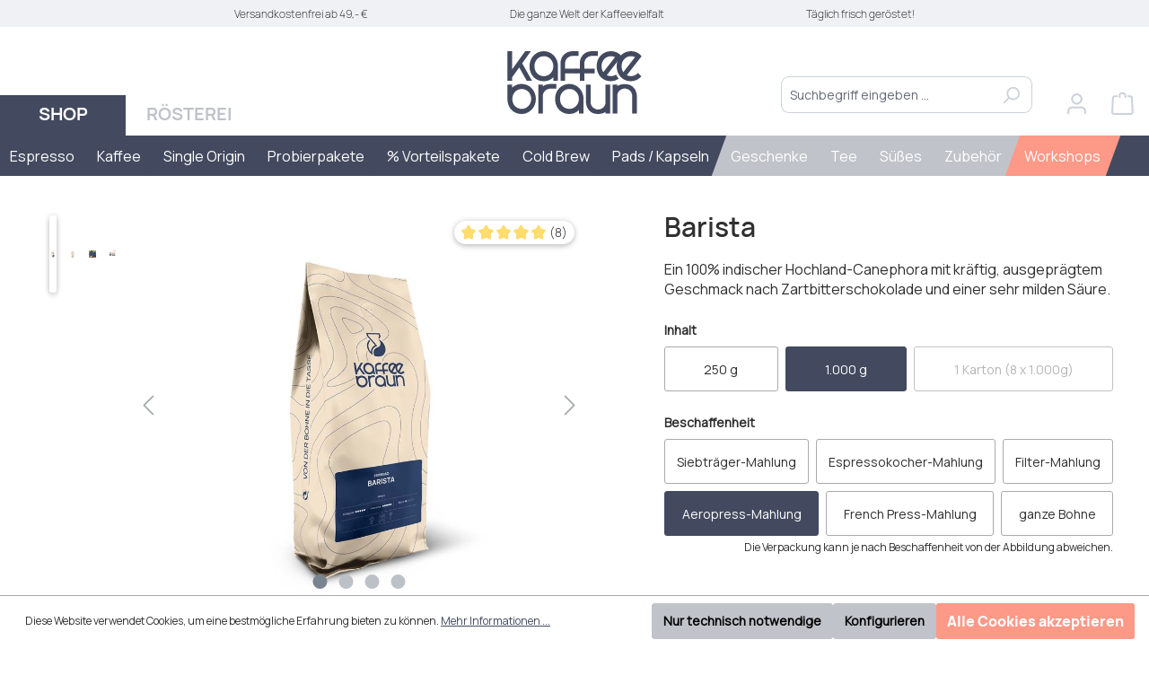

--- FILE ---
content_type: text/html; charset=UTF-8
request_url: https://kaffeebraun.com/barista/4002.6
body_size: 29765
content:
<!DOCTYPE html>
<html lang="de-DE"
      itemscope="itemscope"
      itemtype="https://schema.org/WebPage">


    
                            
    <head>
                                                        <meta charset="utf-8">
            
                            <meta name="viewport"
                      content="width=device-width, initial-scale=1, shrink-to-fit=no">
            
                            <meta name="author"
                      content="">
                <meta name="robots"
                      content="index,follow">
                <meta name="revisit-after"
                      content="15 days">
                <meta name="keywords"
                      content="">
                <meta name="description"
                      content="Genießen Sie intensiven Geschmack mit unserem Espresso-Sortiment: Exquisite Aromen für Kaffeeliebhaber. Jetzt entdecken und den perfekten Espresso erleben! ✓Jetzt online kaufen ✓Spezialitätenkaffees ✓ Vielfältige Auswahl ✓Röstfrisch ✓Schneller Versand">
            
                <meta property="og:type"
          content="product">
    <meta property="og:site_name"
          content="Kaffee Braun">
    <meta property="og:url"
          content="https://kaffeebraun.com/barista/4002.6">
    <meta property="og:title"
          content="Espresso Barista online kaufen | Kaffee Braun® Rösterei">

    <meta property="og:description"
          content="Genießen Sie intensiven Geschmack mit unserem Espresso-Sortiment: Exquisite Aromen für Kaffeeliebhaber. Jetzt entdecken und den perfekten Espresso erleben! ✓Jetzt online kaufen ✓Spezialitätenkaffees ✓ Vielfältige Auswahl ✓Röstfrisch ✓Schneller Versand">
    <meta property="og:image"
          content="https://kaffeebraun.com/media/9e/1c/e3/1674219308/Barista.jpg?ts=1749210053">

            <meta property="product:brand"
              content="Kaffee Braun">
    
            <meta property="product:price:amount"
          content="23.9">
    <meta property="product:price:currency"
          content="EUR">
    <meta property="product:product_link"
          content="https://kaffeebraun.com/barista/4002.6">

    <meta name="twitter:card"
          content="product">
    <meta name="twitter:site"
          content="Kaffee Braun">
    <meta name="twitter:title"
          content="Espresso Barista online kaufen | Kaffee Braun® Rösterei">
    <meta name="twitter:description"
          content="Genießen Sie intensiven Geschmack mit unserem Espresso-Sortiment: Exquisite Aromen für Kaffeeliebhaber. Jetzt entdecken und den perfekten Espresso erleben! ✓Jetzt online kaufen ✓Spezialitätenkaffees ✓ Vielfältige Auswahl ✓Röstfrisch ✓Schneller Versand">
    <meta name="twitter:image"
          content="https://kaffeebraun.com/media/9e/1c/e3/1674219308/Barista.jpg?ts=1749210053">

                                <meta itemprop="copyrightHolder"
                      content="Kaffee Braun">
                <meta itemprop="copyrightYear"
                      content="">
                <meta itemprop="isFamilyFriendly"
                      content="true">
                <meta itemprop="image"
                      content="https://kaffeebraun.com/media/24/09/38/1665142823/logo-1-kb-21-blau-svg.svg?ts=1749217217">
            

                
                                            <meta name="theme-color"
                      content="#ffffff">
                            
                                                

                    <link rel="shortcut icon"
                  href="https://kaffeebraun.com/media/02/91/31/1664708548/favicon-32x32.png?ts=1749217603">
        
                                <link rel="apple-touch-icon"
                  href="https://kaffeebraun.com/media/5b/f4/b6/1664709036/kaffeebraun-share.png?ts=1749217650">
                    
            
    
    <link rel="canonical" href="https://kaffeebraun.com/barista/4002.6">

                    <title itemprop="name">Espresso Barista online kaufen | Kaffee Braun® Rösterei</title>
        
                                                                        <link rel="stylesheet"
                      href="https://kaffeebraun.com/theme/54aaaafc464c45a91998b0a7ec00230f/css/all.css?1765310898">
                                    
                        
    <script>
        window.features = {"V6_5_0_0":true,"v6.5.0.0":true,"V6_6_0_0":true,"v6.6.0.0":true,"V6_7_0_0":false,"v6.7.0.0":false,"ADDRESS_SELECTION_REWORK":false,"address.selection.rework":false,"DISABLE_VUE_COMPAT":false,"disable.vue.compat":false,"ACCESSIBILITY_TWEAKS":false,"accessibility.tweaks":false,"ADMIN_VITE":false,"admin.vite":false,"TELEMETRY_METRICS":false,"telemetry.metrics":false,"PERFORMANCE_TWEAKS":false,"performance.tweaks":false,"CACHE_REWORK":false,"cache.rework":false,"PAYPAL_SETTINGS_TWEAKS":false,"paypal.settings.tweaks":false};
    </script>
        

        
                        <script>
        window.huebertAccessoriesDirectlyIsActivated = 1;
    </script>

                    
                                    
            <script>
                                    window.gtagActive = true;
                    window.gtagURL = 'https://www.googletagmanager.com/gtag/js?id=G-2RZHR3ZWX8';
                    window.controllerName = 'product';
                    window.actionName = 'index';
                    window.trackOrders = '1';
                    window.gtagTrackingId = 'G-2RZHR3ZWX8';
                    window.dataLayer = window.dataLayer || [];
                    window.gtagConfig = {
                        'anonymize_ip': '1',
                        'cookie_domain': 'none',
                        'cookie_prefix': '_swag_ga',
                    };

                    function gtag() { dataLayer.push(arguments); }
                            </script>
            
            <script>
            window.dataLayer = window.dataLayer || [];
            function gtag() { dataLayer.push(arguments); }

            (() => {
                const analyticsStorageEnabled = document.cookie.split(';').some((item) => item.trim().includes('google-analytics-enabled=1'));
                const adsEnabled = document.cookie.split(';').some((item) => item.trim().includes('google-ads-enabled=1'));

                // Always set a default consent for consent mode v2
                gtag('consent', 'default', {
                    'ad_user_data': adsEnabled ? 'granted' : 'denied',
                    'ad_storage': adsEnabled ? 'granted' : 'denied',
                    'ad_personalization': adsEnabled ? 'granted' : 'denied',
                    'analytics_storage': analyticsStorageEnabled ? 'granted' : 'denied'
                });
            })();
        </script>
            

    <script>  
       window.serkiz_housenumber_message = 'Bitte tragen Sie eine Hausnummer mit ein!';

                window.serkiz_housenumber = '1';
                        window.block_housenumber_ajax = '1';
            </script>



    
                            
            
                
                                    <script>
                    window.useDefaultCookieConsent = true;
                </script>
                    
                                <script>
                window.activeNavigationId = '02aacde18bc3436fb5bb5195a4568be3';
                window.router = {
                    'frontend.cart.offcanvas': '/checkout/offcanvas',
                    'frontend.cookie.offcanvas': '/cookie/offcanvas',
                    'frontend.checkout.finish.page': '/checkout/finish',
                    'frontend.checkout.info': '/widgets/checkout/info',
                    'frontend.menu.offcanvas': '/widgets/menu/offcanvas',
                    'frontend.cms.page': '/widgets/cms',
                    'frontend.cms.navigation.page': '/widgets/cms/navigation',
                    'frontend.account.addressbook': '/widgets/account/address-book',
                    'frontend.country.country-data': '/country/country-state-data',
                    'frontend.app-system.generate-token': '/app-system/Placeholder/generate-token',
                    };
                window.salesChannelId = '3228768007424d80870512cc2d84a42d';
            </script>
        
                                <script>
                
                window.breakpoints = {"xs":0,"sm":576,"md":768,"lg":992,"xl":1200,"xxl":1400};
            </script>
        
        
                                    
    
                            <script>
                window.themeAssetsPublicPath = 'https://kaffeebraun.com/theme/247bd33300d34dc7944158a09c0509fe/assets/';
            </script>
        
                        
    <script>
        window.validationMessages = {"required":"Die Eingabe darf nicht leer sein.","email":"Ung\u00fcltige E-Mail-Adresse. Die E-Mail ben\u00f6tigt das Format \"nutzer@beispiel.de\".","confirmation":"Ihre Eingaben sind nicht identisch.","minLength":"Die Eingabe ist zu kurz."};
    </script>
        
                                                            <script>
                        window.themeJsPublicPath = 'https://kaffeebraun.com/theme/54aaaafc464c45a91998b0a7ec00230f/js/';
                    </script>
                                            <script type="text/javascript" src="https://kaffeebraun.com/theme/54aaaafc464c45a91998b0a7ec00230f/js/storefront/storefront.js?1765310898" defer></script>
                                            <script type="text/javascript" src="https://kaffeebraun.com/theme/54aaaafc464c45a91998b0a7ec00230f/js/swag-pay-pal/swag-pay-pal.js?1765310898" defer></script>
                                            <script type="text/javascript" src="https://kaffeebraun.com/theme/54aaaafc464c45a91998b0a7ec00230f/js/klarna-payment/klarna-payment.js?1765310898" defer></script>
                                            <script type="text/javascript" src="https://kaffeebraun.com/theme/54aaaafc464c45a91998b0a7ec00230f/js/serkiz6-housenumber/serkiz6-housenumber.js?1765310898" defer></script>
                                            <script type="text/javascript" src="https://kaffeebraun.com/theme/54aaaafc464c45a91998b0a7ec00230f/js/netzp-events6/netzp-events6.js?1765310898" defer></script>
                                            <script type="text/javascript" src="https://kaffeebraun.com/theme/54aaaafc464c45a91998b0a7ec00230f/js/kaffeebraun-customizations/kaffeebraun-customizations.js?1765310898" defer></script>
                                            <script type="text/javascript" src="https://kaffeebraun.com/theme/54aaaafc464c45a91998b0a7ec00230f/js/xanten-guest-reviews/xanten-guest-reviews.js?1765310898" defer></script>
                                            <script type="text/javascript" src="https://kaffeebraun.com/theme/54aaaafc464c45a91998b0a7ec00230f/js/pickware-dhl/pickware-dhl.js?1765310898" defer></script>
                                            <script type="text/javascript" src="https://kaffeebraun.com/theme/54aaaafc464c45a91998b0a7ec00230f/js/pickware-shipping-bundle/pickware-shipping-bundle.js?1765310898" defer></script>
                                            <script type="text/javascript" src="https://kaffeebraun.com/theme/54aaaafc464c45a91998b0a7ec00230f/js/huebert-accessories-directly/huebert-accessories-directly.js?1765310898" defer></script>
                                            <script type="text/javascript" src="https://kaffeebraun.com/theme/54aaaafc464c45a91998b0a7ec00230f/js/neti-next-easy-coupon/neti-next-easy-coupon.js?1765310898" defer></script>
                                            <script type="text/javascript" src="https://kaffeebraun.com/theme/54aaaafc464c45a91998b0a7ec00230f/js/cbax-modul-analytics/cbax-modul-analytics.js?1765310898" defer></script>
                                            <script type="text/javascript" src="https://kaffeebraun.com/theme/54aaaafc464c45a91998b0a7ec00230f/js/neti-next-easy-coupon-designs/neti-next-easy-coupon-designs.js?1765310898" defer></script>
                                            <script type="text/javascript" src="https://kaffeebraun.com/theme/54aaaafc464c45a91998b0a7ec00230f/js/sensus-uptain-connect6/sensus-uptain-connect6.js?1765310898" defer></script>
                                            <script type="text/javascript" src="https://kaffeebraun.com/theme/54aaaafc464c45a91998b0a7ec00230f/js/kaffeebraun-theme/kaffeebraun-theme.js?1765310898" defer></script>
                                                        

    
    
        </head>

    <body class="is-ctl-product is-act-index">

            
                
    
    
            <div id="page-top" class="skip-to-content bg-primary-subtle text-primary-emphasis overflow-hidden" tabindex="-1">
            <div class="container skip-to-content-container d-flex justify-content-center visually-hidden-focusable">
                                                                                        <a href="#content-main" class="skip-to-content-link d-inline-flex text-decoration-underline m-1 p-2 fw-bold gap-2">
                                Zum Hauptinhalt springen
                            </a>
                                            
                                                                        <a href="#header-main-search-input" class="skip-to-content-link d-inline-flex text-decoration-underline m-1 p-2 fw-bold gap-2 d-none d-sm-block">
                                Zur Suche springen
                            </a>
                                            
                                                                        <a href="#main-navigation-menu" class="skip-to-content-link d-inline-flex text-decoration-underline m-1 p-2 fw-bold gap-2 d-none d-lg-block">
                                Zur Hauptnavigation springen
                            </a>
                                                                        </div>
        </div>
        
        <div id="contentWrapper">
        <div id="contentWrapperInner">
                                <noscript class="noscript-main">
                
    <div role="alert"
         aria-live="polite"
                  class="alert alert-info alert-has-icon">
                                                                        
                                                    <span class="icon icon-info" aria-hidden="true">
                                        <svg xmlns="http://www.w3.org/2000/svg" xmlns:xlink="http://www.w3.org/1999/xlink" width="24" height="24" viewBox="0 0 24 24"><defs><path d="M12 7c.5523 0 1 .4477 1 1s-.4477 1-1 1-1-.4477-1-1 .4477-1 1-1zm1 9c0 .5523-.4477 1-1 1s-1-.4477-1-1v-5c0-.5523.4477-1 1-1s1 .4477 1 1v5zm11-4c0 6.6274-5.3726 12-12 12S0 18.6274 0 12 5.3726 0 12 0s12 5.3726 12 12zM12 2C6.4772 2 2 6.4772 2 12s4.4772 10 10 10 10-4.4772 10-10S17.5228 2 12 2z" id="icons-default-info" /></defs><use xlink:href="#icons-default-info" fill="#758CA3" fill-rule="evenodd" /></svg>
                    </span>                                                    
                                    
                    <div class="alert-content-container">
                                                    
                        <div class="alert-content">
                            Um unseren Shop in vollem Umfang nutzen zu können, empfehlen wir Ihnen Javascript in Ihrem Browser zu aktivieren.
                    </div>
    
                                                                </div>
            </div>
            </noscript>
        
                                        
    
                    
    
                <header class="header-main">
                                                            
    <div class="top-bar d-none d-md-block order-1 order-xl-0">
        <nav class="top-bar-nav">
                            <div class="top-bar-nav-item">
                    <div class="top-bar-nav-text">Versandkostenfrei ab 49,- €</div>
                </div>
                                        <div class="top-bar-nav-item">
                    <div class="top-bar-nav-text">Die ganze Welt der Kaffeevielfalt</div>
                </div>
                                        <div class="top-bar-nav-item">
                    <div class="top-bar-nav-text">Täglich frisch geröstet!</div>
                </div>
                    </nav>
    </div>
    
        <div class="container">
                <div class="row align-items-center header-row">
                <div class="col-12 header-logo-col">
            <div class="header-logo-main text-center">
                    <a class="header-logo-main-link"
               href="/"
               title="Zur Startseite gehen">
                                    <picture class="header-logo-picture d-block m-auto">
                                                                                    <source srcset="https://kaffeebraun.com/media/d0/15/7b/1664708919/kaffeebraun-logo.png?ts=1749217617"
                                        media="(min-width: 768px) and (max-width: 991px)">
                                                    
                                                                                    <source srcset="https://kaffeebraun.com/media/d0/15/7b/1664708919/kaffeebraun-logo.png?ts=1749217617"
                                        media="(max-width: 767px)">
                                                    
                                                                                    <img src="https://kaffeebraun.com/media/24/09/38/1665142823/logo-1-kb-21-blau-svg.svg?ts=1749217217"
                                     alt="Zur Startseite gehen"
                                     class="img-fluid header-logo-main-img">
                                                                        </picture>
                            </a>
            </div>
    </div>

                <div class="col-12 order-md-2 col-xl-3 header-search-col">
        
    <div class="collapse"
         id="searchCollapse">
        <div class="header-search my-2 m-sm-auto">
                            <form action="/search"
                      method="get"
                      data-search-widget="true"
                      data-search-widget-options="{&quot;searchWidgetMinChars&quot;:2}"
                      data-url="/suggest?search="
                      class="header-search-form">
                                            <div class="input-group">
                                                            <input
                                    type="search"
                                    id="header-main-search-input"
                                    name="search"
                                    class="form-control header-search-input"
                                    autocomplete="off"
                                    autocapitalize="off"
                                    placeholder="Suchbegriff eingeben ..."
                                    aria-label="Suchbegriff eingeben ..."
                                    role="combobox"
                                    aria-autocomplete="list"
                                    aria-controls="search-suggest-listbox"
                                    aria-expanded="false"
                                    aria-describedby="search-suggest-result-info"
                                    value="">
                            
                                                            <button type="submit"
                                        class="btn header-search-btn"
                                        aria-label="Suchen">
                                    <span class="header-search-icon">
                                        <span class="icon icon-search">
                                        <svg xmlns="http://www.w3.org/2000/svg" xmlns:xlink="http://www.w3.org/1999/xlink" width="24" height="24" viewBox="0 0 24 24"><defs><path d="M10.0944 16.3199 4.707 21.707c-.3905.3905-1.0237.3905-1.4142 0-.3905-.3905-.3905-1.0237 0-1.4142L8.68 14.9056C7.6271 13.551 7 11.8487 7 10c0-4.4183 3.5817-8 8-8s8 3.5817 8 8-3.5817 8-8 8c-1.8487 0-3.551-.627-4.9056-1.6801zM15 16c3.3137 0 6-2.6863 6-6s-2.6863-6-6-6-6 2.6863-6 6 2.6863 6 6 6z" id="icons-default-search" /></defs><use xlink:href="#icons-default-search" fill="#758CA3" fill-rule="evenodd" /></svg>
                    </span>                                    </span>
                                </button>
                            
                                                            <button class="btn header-close-btn js-search-close-btn d-none"
                                        type="button"
                                        aria-label="Die Dropdown-Suche schließen">
                                    <span class="header-close-icon">
                                        <span class="icon icon-x">
                                        <svg xmlns="http://www.w3.org/2000/svg" xmlns:xlink="http://www.w3.org/1999/xlink" width="24" height="24" viewBox="0 0 24 24"><defs><path d="m10.5858 12-7.293-7.2929c-.3904-.3905-.3904-1.0237 0-1.4142.3906-.3905 1.0238-.3905 1.4143 0L12 10.5858l7.2929-7.293c.3905-.3904 1.0237-.3904 1.4142 0 .3905.3906.3905 1.0238 0 1.4143L13.4142 12l7.293 7.2929c.3904.3905.3904 1.0237 0 1.4142-.3906.3905-1.0238.3905-1.4143 0L12 13.4142l-7.2929 7.293c-.3905.3904-1.0237.3904-1.4142 0-.3905-.3906-.3905-1.0238 0-1.4143L10.5858 12z" id="icons-default-x" /></defs><use xlink:href="#icons-default-x" fill="#758CA3" fill-rule="evenodd" /></svg>
                    </span>                                    </span>
                                </button>
                                                    </div>
                                    </form>
                    </div>
    </div>
    </div>

                <div class="col-12 col-xl-1 order-xl-2 header-actions-col">
        <div class="row g-0 position-relative">
                            <div class="mobile-left col d-xl-none">
                    <div class="menu-button">
                                                                                            <button
                                            class="btn nav-main-toggle-btn header-actions-btn"
                                            type="button"
                                            data-off-canvas-menu="true"
                                            aria-label="Menü"
                                        >
                                                                                            <span class="icon icon-stack">
                                        <svg xmlns="http://www.w3.org/2000/svg" xmlns:xlink="http://www.w3.org/1999/xlink" width="24" height="24" viewBox="0 0 24 24"><defs><path d="M3 13c-.5523 0-1-.4477-1-1s.4477-1 1-1h18c.5523 0 1 .4477 1 1s-.4477 1-1 1H3zm0-7c-.5523 0-1-.4477-1-1s.4477-1 1-1h18c.5523 0 1 .4477 1 1s-.4477 1-1 1H3zm0 14c-.5523 0-1-.4477-1-1s.4477-1 1-1h18c.5523 0 1 .4477 1 1s-.4477 1-1 1H3z" id="icons-default-stack" /></defs><use xlink:href="#icons-default-stack" fill="#758CA3" fill-rule="evenodd" /></svg>
                    </span>                                                                                    </button>
                                    
                                            </div>
                </div>
            
            <div class="mobile-center col d-xl-none">
                                    <a class="header-logo-responsive-link"
                       href="/"
                       title="Zur Startseite gehen">
                        <div class="header-logo-mobile d-md-none">
                            <img src="https://kaffeebraun.com/theme/247bd33300d34dc7944158a09c0509fe/assets/logo/logo-kaffeebraun-mobile.svg?1765310898">
                        </div>
                        <div class="header-logo-tablet d-none d-md-block">
                            <img src="https://kaffeebraun.com/theme/247bd33300d34dc7944158a09c0509fe/assets/logo/logo-kaffeebraun-weiss.svg?1765310898">
                        </div>
                    </a>
                            </div>

            <div class="mobile-right row g-0">
                                    <div class="col-auto d-xl-none">
                        <div class="search-toggle">
                            <button class="btn header-actions-btn search-toggle-btn js-search-toggle-btn collapsed"
                                    type="button"
                                    data-bs-toggle="collapse"
                                    data-bs-target="#searchCollapse"
                                    aria-expanded="false"
                                    aria-controls="searchCollapse"
                                    aria-label="Suchen">
                                <span class="icon icon-search">
                                        <svg xmlns="http://www.w3.org/2000/svg" xmlns:xlink="http://www.w3.org/1999/xlink" width="24" height="24" viewBox="0 0 24 24"><use xlink:href="#icons-default-search" fill="#758CA3" fill-rule="evenodd" /></svg>
                    </span>                            </button>
                        </div>
                    </div>
                
                
                                                                <div class="col-auto">
                                <div class="account-menu">
                                        <div class="dropdown">
                    <button class="btn account-menu-btn header-actions-btn"
                    type="button"
                    id="accountWidget"
                    data-account-menu="true"
                    data-bs-toggle="dropdown"
                    aria-haspopup="true"
                    aria-expanded="false"
                    aria-label="Ihr Konto"
                    title="Ihr Konto">
                <span class="icon icon-avatar">
                                        <svg xmlns="http://www.w3.org/2000/svg" xmlns:xlink="http://www.w3.org/1999/xlink" width="24" height="24" viewBox="0 0 24 24"><defs><path d="M12 3C9.7909 3 8 4.7909 8 7c0 2.2091 1.7909 4 4 4 2.2091 0 4-1.7909 4-4 0-2.2091-1.7909-4-4-4zm0-2c3.3137 0 6 2.6863 6 6s-2.6863 6-6 6-6-2.6863-6-6 2.6863-6 6-6zM4 22.099c0 .5523-.4477 1-1 1s-1-.4477-1-1V20c0-2.7614 2.2386-5 5-5h10.0007c2.7614 0 5 2.2386 5 5v2.099c0 .5523-.4477 1-1 1s-1-.4477-1-1V20c0-1.6569-1.3431-3-3-3H7c-1.6569 0-3 1.3431-3 3v2.099z" id="icons-default-avatar" /></defs><use xlink:href="#icons-default-avatar" fill="#758CA3" fill-rule="evenodd" /></svg>
                    </span>            </button>
        
                    <div class="dropdown-menu dropdown-menu-end account-menu-dropdown js-account-menu-dropdown"
                 aria-labelledby="accountWidget">
                

        
            <div class="offcanvas-header">
                    </div>
    
        <div class="sideshift-offcanvas-content-container">
                    <div class="sideshift-container">
                <div class="sideshift-headline">
                                            <div class="sideshift-close js-offcanvas-close">
                            <div class="sideshift-logo">
                                <img src="https://kaffeebraun.com/theme/247bd33300d34dc7944158a09c0509fe/assets/logo/logo-kaffeebraun-weiss.svg?1765310898">
                            </div>
                            <div class="sideshift-logo-icon">
                                                                    <span class="icon icon-arrow-right icon-2x">
                                        <svg xmlns="http://www.w3.org/2000/svg" xmlns:xlink="http://www.w3.org/1999/xlink" width="24" height="24" viewBox="0 0 24 24"><defs><path d="m20.5858 13-4.293 4.2929c-.3904.3905-.3904 1.0237 0 1.4142.3906.3905 1.0238.3905 1.4143 0l6-6c.3905-.3905.3905-1.0237 0-1.4142l-6-6c-.3905-.3905-1.0237-.3905-1.4142 0-.3905.3905-.3905 1.0237 0 1.4142L20.5858 11H1c-.5523 0-1 .4477-1 1s.4477 1 1 1h19.5858z" id="icons-default-arrow-right" /></defs><use xlink:href="#icons-default-arrow-right" fill="#758CA3" fill-rule="evenodd" /></svg>
                    </span>                                                            </div>
                        </div>
                                    </div>

                <div class="sideshift-content">
                        <div class="account-menu">
                                    <div class="dropdown-header account-menu-header">
                    Ihr Konto
                </div>
                    
                                    <div class="account-menu-login">
                                            <a href="/account/login"
                           title="Anmelden"
                           class="btn btn-primary account-menu-login-button">
                            Anmelden
                        </a>
                    
                                            <div class="account-menu-register">
                            oder
                            <a href="/account/login"
                               title="Registrieren">
                                registrieren
                            </a>
                        </div>
                                    </div>
                    
                    <div class="account-menu-links">
                    <div class="header-account-menu">
        <div class="card account-menu-inner">
                                        
                                                <nav class="list-group list-group-flush account-aside-list-group">
                                                                                        <a href="/account"
                                   title="Übersicht"
                                   class="list-group-item list-group-item-action account-aside-item"
                                   >
                                    Übersicht
                                </a>
                            
                                                            <a href="/account/profile"
                                   title="Persönliches Profil"
                                   class="list-group-item list-group-item-action account-aside-item"
                                   >
                                    Persönliches Profil
                                </a>
                            
                                                            <a href="/account/address"
                                   title="Adressen"
                                   class="list-group-item list-group-item-action account-aside-item"
                                   >
                                    Adressen
                                </a>
                            
                                                                                                                        <a href="/account/payment"
                                   title="Zahlungsarten"
                                   class="list-group-item list-group-item-action account-aside-item"
                                   >
                                    Zahlungsarten
                                </a>
                                                            
                                                            <a href="/account/order"
                                   title="Bestellungen"
                                   class="list-group-item list-group-item-action account-aside-item"
                                   >
                                    Bestellungen
                                </a>
                                                    

                        <a
                href="/EasyCoupon/list"
                title="Meine Gutscheine"
                class="list-group-item list-group-item-action account-aside-item"
            >
                Meine Gutscheine
            </a>
            
                    </nav>
                            
                                                </div>
    </div>
            </div>
            </div>

                </div>
            </div>
            </div>
            </div>
            </div>
                                </div>
                            </div>
                        
                
                                                                <div class="col-auto">
                                <div
                                    class="header-cart"
                                    data-off-canvas-cart="true"
                                >
                                    <a class="btn header-cart-btn header-actions-btn"
                                       href="/checkout/cart"
                                       data-cart-widget="true"
                                       title="Warenkorb"
                                       aria-label="Warenkorb">
                                            <span class="header-cart-icon">
        <span class="icon icon-bag">
                                        <svg xmlns="http://www.w3.org/2000/svg" xmlns:xlink="http://www.w3.org/1999/xlink" width="24" height="24" viewBox="0 0 24 24"><defs><path d="M5.892 3c.5523 0 1 .4477 1 1s-.4477 1-1 1H3.7895a1 1 0 0 0-.9986.9475l-.7895 15c-.029.5515.3946 1.0221.9987 1.0525h17.8102c.5523 0 1-.4477.9986-1.0525l-.7895-15A1 1 0 0 0 20.0208 5H17.892c-.5523 0-1-.4477-1-1s.4477-1 1-1h2.1288c1.5956 0 2.912 1.249 2.9959 2.8423l.7894 15c.0035.0788.0035.0788.0042.1577 0 1.6569-1.3432 3-3 3H3c-.079-.0007-.079-.0007-.1577-.0041-1.6546-.0871-2.9253-1.499-2.8382-3.1536l.7895-15C.8775 4.249 2.1939 3 3.7895 3H5.892zm4 2c0 .5523-.4477 1-1 1s-1-.4477-1-1V3c0-1.6569 1.3432-3 3-3h2c1.6569 0 3 1.3431 3 3v2c0 .5523-.4477 1-1 1s-1-.4477-1-1V3c0-.5523-.4477-1-1-1h-2c-.5523 0-1 .4477-1 1v2z" id="icons-default-bag" /></defs><use xlink:href="#icons-default-bag" fill="#758CA3" fill-rule="evenodd" /></svg>
                    </span>    </span>
        <span class="header-cart-total">
        0,00 €*
    </span>
                                    </a>
                                </div>
                            </div>
                        
                            </div>
        </div>
    </div>
        </div>
    
    </div>
                </header>
            

                                        <div class="nav-main">
                                                                                            
    <div class="main-navigation"
         id="mainNavigation"
         data-flyout-menu="true">
                    <div class="container">
                                    <nav class="nav main-navigation-menu"
                         itemscope="itemscope"
                         itemtype="http://schema.org/SiteNavigationElement">
                        
                        
                                        

                                                

        <div class="row">
                                
                        
                                                                                <a class="nav-link main-navigation-link active nav-item-a4cbfa49f8614f7890ff548a1e1bf062"
                       href="https://kaffeebraun.com/"
                       itemprop="url"
                                                                      title="SHOP">
                        <div class="main-navigation-link-text">
                            <span itemprop="name">SHOP</span>
                        </div>
                    </a>
                                                                        
                        
                                                                                <a class="nav-link main-navigation-link nav-item-9e126e85d3d1406ca14ff50f7df25d13"
                       href="https://kaffeebraun.com/roesterei/"
                       itemprop="url"
                       data-flyout-menu-trigger="9e126e85d3d1406ca14ff50f7df25d13"                                               title="RÖSTEREI">
                        <div class="main-navigation-link-text">
                            <span itemprop="name">RÖSTEREI</span>
                        </div>
                    </a>
                                                    </div>

                    </nav>
                            </div>
        
                                                                                                                                                                
                                                <div class="navigation-flyouts">
                                        
                                                

                                            
                                <div class="navigation-flyout is-active"
                     >
                    <div class="container">
                                                            
    
            <div class="row navigation-flyout-content">
                            
    
                
                                    
                    <div class="navigation-flyout-col active style3">
                                                            <a class="nav-item nav-link navigation-flyout-link"
                           href="https://kaffeebraun.com/shop/espresso/"
                           itemprop="url"
                                                      title="Espresso">
                            <span itemprop="name">Espresso</span>
                        </a>
                                                </div>
                                            
                    <div class="navigation-flyout-col style3">
                                                            <a class="nav-item nav-link navigation-flyout-link"
                           href="https://kaffeebraun.com/shop/kaffee/"
                           itemprop="url"
                                                      title="Kaffee">
                            <span itemprop="name">Kaffee</span>
                        </a>
                                                </div>
                                            
                    <div class="navigation-flyout-col active style3">
                                                            <a class="nav-item nav-link navigation-flyout-link"
                           href="https://kaffeebraun.com/shop/single-origin/"
                           itemprop="url"
                                                      title="Single Origin">
                            <span itemprop="name">Single Origin</span>
                        </a>
                                                </div>
                                            
                    <div class="navigation-flyout-col style3">
                                                            <a class="nav-item nav-link navigation-flyout-link"
                           href="https://kaffeebraun.com/shop/probierpakete/"
                           itemprop="url"
                                                      title="Probierpakete">
                            <span itemprop="name">Probierpakete</span>
                        </a>
                                                </div>
                                            
                    <div class="navigation-flyout-col style3">
                                                            <a class="nav-item nav-link navigation-flyout-link"
                           href="https://kaffeebraun.com/shop/vorteilspakete/"
                           itemprop="url"
                                                      title="% Vorteilspakete">
                            <span itemprop="name">% Vorteilspakete</span>
                        </a>
                                                </div>
                                            
                    <div class="navigation-flyout-col style3">
                                                            <a class="nav-item nav-link navigation-flyout-link"
                           href="https://kaffeebraun.com/shop/cold-brew/"
                           itemprop="url"
                                                      title="Cold Brew">
                            <span itemprop="name">Cold Brew</span>
                        </a>
                                                </div>
                                            
                    <div class="navigation-flyout-col style3">
                                                            <a class="nav-item nav-link navigation-flyout-link"
                           href="https://kaffeebraun.com/shop/pads-kapseln/"
                           itemprop="url"
                                                      title="Pads / Kapseln">
                            <span itemprop="name">Pads / Kapseln</span>
                        </a>
                                                </div>
                                            
                    <div class="navigation-flyout-col style1">
                                                            <a class="nav-item nav-link navigation-flyout-link"
                           href="https://kaffeebraun.com/shop/geschenke/"
                           itemprop="url"
                                                      title="Geschenke">
                            <span itemprop="name">Geschenke</span>
                        </a>
                                                </div>
                                            
                    <div class="navigation-flyout-col style1">
                                                            <a class="nav-item nav-link navigation-flyout-link"
                           href="https://kaffeebraun.com/shop/tee/"
                           itemprop="url"
                                                      title="Tee">
                            <span itemprop="name">Tee</span>
                        </a>
                                                </div>
                                            
                    <div class="navigation-flyout-col style1">
                                                            <a class="nav-item nav-link navigation-flyout-link"
                           href="https://kaffeebraun.com/shop/suesses/"
                           itemprop="url"
                                                      title="Süßes">
                            <span itemprop="name">Süßes</span>
                        </a>
                                                </div>
                                            
                    <div class="navigation-flyout-col style1">
                                                            <a class="nav-item nav-link navigation-flyout-link"
                           href="https://kaffeebraun.com/shop/zubehoer/"
                           itemprop="url"
                                                      title="Zubehör">
                            <span itemprop="name">Zubehör</span>
                        </a>
                                                </div>
                                            
                    <div class="navigation-flyout-col style2">
                                                            <a class="nav-item nav-link navigation-flyout-link"
                           href="https://kaffeebraun.com/shop/workshops/"
                           itemprop="url"
                                                      title="Workshops">
                            <span itemprop="name">Workshops</span>
                        </a>
                                                </div>
                
                    </div>
                                                </div>
                </div>
                                                                        
                                <div class="navigation-flyout"
                     data-flyout-menu-id="9e126e85d3d1406ca14ff50f7df25d13">
                    <div class="container">
                                                            
    
            <div class="row navigation-flyout-content">
                            
    
                
                                    
                    <div class="navigation-flyout-col">
                                                            <a class="nav-item nav-link navigation-flyout-link"
                           href="https://kaffeebraun.com/roesterei/roestung/"
                           itemprop="url"
                                                      title="Röstung">
                            <span itemprop="name">Röstung</span>
                        </a>
                                                </div>
                                            
                    <div class="navigation-flyout-col">
                                                            <a class="nav-item nav-link navigation-flyout-link"
                           href="https://kaffeebraun.com/roesterei/private-label-lohnroestung/"
                           itemprop="url"
                                                      title="Private Label &amp; Lohnröstung">
                            <span itemprop="name">Private Label &amp; Lohnröstung</span>
                        </a>
                                                </div>
                                            
                    <div class="navigation-flyout-col">
                                                            <a class="nav-item nav-link navigation-flyout-link"
                           href="https://kaffeebraun.com/roesterei/gastro-office/"
                           itemprop="url"
                                                      title="Gastro &amp; Office">
                            <span itemprop="name">Gastro &amp; Office</span>
                        </a>
                                                </div>
                                            
                    <div class="navigation-flyout-col style1">
                                                            <a class="nav-item nav-link navigation-flyout-link"
                           href="https://kaffeebraun.com/roesterei/philosophie-qualitaet/"
                           itemprop="url"
                                                      title="Philosophie &amp; Qualität">
                            <span itemprop="name">Philosophie &amp; Qualität</span>
                        </a>
                                                </div>
                                            
                    <div class="navigation-flyout-col style2">
                                                            <a class="nav-item nav-link navigation-flyout-link"
                           href="https://kaffeebraun.com/roesterei/werksverkauf/"
                           itemprop="url"
                                                      title="Werksverkauf">
                            <span itemprop="name">Werksverkauf</span>
                        </a>
                                                </div>
                
                    </div>
                                                </div>
                </div>
                                    
                    </div>
                                        </div>
                                    </div>
            
                                                            <div class="d-none js-navigation-offcanvas-initial-content">
                                                                            

        
            <div class="offcanvas-header">
                    </div>
    
        <div class="sideshift-offcanvas-content-container">
                    <div class="sideshift-container">
                        <div class="sideshift-headline">
                    <div class="sideshift-close js-offcanvas-close">
                <div class="sideshift-logo">
                    <img src="https://kaffeebraun.com/theme/247bd33300d34dc7944158a09c0509fe/assets/logo/logo-kaffeebraun-weiss.svg?1765310898">
                </div>
                <div class="sideshift-logo-icon">
                                            <span class="icon icon-arrow-right icon-2x">
                                        <svg xmlns="http://www.w3.org/2000/svg" xmlns:xlink="http://www.w3.org/1999/xlink" width="24" height="24" viewBox="0 0 24 24"><use xlink:href="#icons-default-arrow-right" fill="#758CA3" fill-rule="evenodd" /></svg>
                    </span>                                    </div>
            </div>
            </div>

            <div class="navigation-offcanvas-container d-flex h-100">
        
                


                
                                                
            <div class="sideshift-content" data-sideshift-navigation="true">
            <div class="navigation-offcanvas-container js-navigation-offcanvas">
                <div class="navigation-offcanvas-overlay-content js-navigation-offcanvas-overlay-content">
                                        <div class="sideshift-entry-category">
                        <ul class="list-unstyled navigation-sideshift-list">
                                                            
                                                                                                                                                                                            
                                        
                                        
                                        <li class="navigation-sideshift-list-item">
                                                                                            <a class="navigation-sideshift-link nav-item nav-link is--active has--children"
                                                   href="https://kaffeebraun.com/"
                                                                                                        data-toggle-category="a4cbfa49f8614f7890ff548a1e1bf062"
                                                                                                       itemprop="url"
                                                                                                       title="SHOP">
                                                                                                            <span itemprop="name">SHOP</span>
                                                                                                    </a>
                                                                                    </li>
                                                                                                                                                                                                                                                                    
                                        
                                        
                                        <li class="navigation-sideshift-list-item">
                                                                                            <a class="navigation-sideshift-link nav-item nav-link has--children"
                                                   href="https://kaffeebraun.com/roesterei/"
                                                                                                        data-toggle-category="9e126e85d3d1406ca14ff50f7df25d13"
                                                                                                       itemprop="url"
                                                                                                       title="RÖSTEREI">
                                                                                                            <span itemprop="name">RÖSTEREI</span>
                                                                                                    </a>
                                                                                    </li>
                                                                                                                                                            </ul>
                    </div>
                                        <div class="sideshift-entry-content">
                                                                                                                                                    
                                    
                                    <div class="sideshift-category-content-tab is--active" data-tab-category="a4cbfa49f8614f7890ff548a1e1bf062">
                                        <ul class="list-unstyled navigation-offcanvas-list ">
                                                                                            
<li class="navigation-offcanvas-list-item">
            <a class="navigation-offcanvas-link nav-item nav-link"
           href="https://kaffeebraun.com/shop/espresso/"
           itemprop="url"
                       title="Espresso">
                            <span itemprop="name">Espresso</span>
                                    <span
                        class="navigation-offcanvas-link-icon js-navigation-offcanvas-loading-icon">
                        <span class="icon icon-arrow-right icon-sm">
                                        <svg xmlns="http://www.w3.org/2000/svg" xmlns:xlink="http://www.w3.org/1999/xlink" width="16" height="16" viewBox="0 0 16 16"><defs><path id="icons-solid-arrow-right" d="M6.7071 6.2929c-.3905-.3905-1.0237-.3905-1.4142 0-.3905.3905-.3905 1.0237 0 1.4142l3 3c.3905.3905 1.0237.3905 1.4142 0l3-3c.3905-.3905.3905-1.0237 0-1.4142-.3905-.3905-1.0237-.3905-1.4142 0L9 8.5858l-2.2929-2.293z" /></defs><use transform="rotate(-90 9 8.5)" xlink:href="#icons-solid-arrow-right" fill="#758CA3" fill-rule="evenodd" /></svg>
                    </span>                    </span>
                                     </a>
    </li>
                                                                                            
<li class="navigation-offcanvas-list-item">
            <a class="navigation-offcanvas-link nav-item nav-link"
           href="https://kaffeebraun.com/shop/kaffee/"
           itemprop="url"
                       title="Kaffee">
                            <span itemprop="name">Kaffee</span>
                                    <span
                        class="navigation-offcanvas-link-icon js-navigation-offcanvas-loading-icon">
                        <span class="icon icon-arrow-right icon-sm">
                                        <svg xmlns="http://www.w3.org/2000/svg" xmlns:xlink="http://www.w3.org/1999/xlink" width="16" height="16" viewBox="0 0 16 16"><use transform="rotate(-90 9 8.5)" xlink:href="#icons-solid-arrow-right" fill="#758CA3" fill-rule="evenodd" /></svg>
                    </span>                    </span>
                                     </a>
    </li>
                                                                                            
<li class="navigation-offcanvas-list-item">
            <a class="navigation-offcanvas-link nav-item nav-link active"
           href="https://kaffeebraun.com/shop/single-origin/"
           itemprop="url"
                       title="Single Origin">
                            <span itemprop="name">Single Origin</span>
                                    <span
                        class="navigation-offcanvas-link-icon js-navigation-offcanvas-loading-icon">
                        <span class="icon icon-arrow-right icon-sm">
                                        <svg xmlns="http://www.w3.org/2000/svg" xmlns:xlink="http://www.w3.org/1999/xlink" width="16" height="16" viewBox="0 0 16 16"><use transform="rotate(-90 9 8.5)" xlink:href="#icons-solid-arrow-right" fill="#758CA3" fill-rule="evenodd" /></svg>
                    </span>                    </span>
                                     </a>
    </li>
                                                                                            
<li class="navigation-offcanvas-list-item">
            <a class="navigation-offcanvas-link nav-item nav-link"
           href="https://kaffeebraun.com/shop/probierpakete/"
           itemprop="url"
                       title="Probierpakete">
                            <span itemprop="name">Probierpakete</span>
                                    <span
                        class="navigation-offcanvas-link-icon js-navigation-offcanvas-loading-icon">
                        <span class="icon icon-arrow-right icon-sm">
                                        <svg xmlns="http://www.w3.org/2000/svg" xmlns:xlink="http://www.w3.org/1999/xlink" width="16" height="16" viewBox="0 0 16 16"><use transform="rotate(-90 9 8.5)" xlink:href="#icons-solid-arrow-right" fill="#758CA3" fill-rule="evenodd" /></svg>
                    </span>                    </span>
                                     </a>
    </li>
                                                                                            
<li class="navigation-offcanvas-list-item">
            <a class="navigation-offcanvas-link nav-item nav-link"
           href="https://kaffeebraun.com/shop/vorteilspakete/"
           itemprop="url"
                       title="% Vorteilspakete">
                            <span itemprop="name">% Vorteilspakete</span>
                                    <span
                        class="navigation-offcanvas-link-icon js-navigation-offcanvas-loading-icon">
                        <span class="icon icon-arrow-right icon-sm">
                                        <svg xmlns="http://www.w3.org/2000/svg" xmlns:xlink="http://www.w3.org/1999/xlink" width="16" height="16" viewBox="0 0 16 16"><use transform="rotate(-90 9 8.5)" xlink:href="#icons-solid-arrow-right" fill="#758CA3" fill-rule="evenodd" /></svg>
                    </span>                    </span>
                                     </a>
    </li>
                                                                                            
<li class="navigation-offcanvas-list-item">
            <a class="navigation-offcanvas-link nav-item nav-link"
           href="https://kaffeebraun.com/shop/cold-brew/"
           itemprop="url"
                       title="Cold Brew">
                            <span itemprop="name">Cold Brew</span>
                                    <span
                        class="navigation-offcanvas-link-icon js-navigation-offcanvas-loading-icon">
                        <span class="icon icon-arrow-right icon-sm">
                                        <svg xmlns="http://www.w3.org/2000/svg" xmlns:xlink="http://www.w3.org/1999/xlink" width="16" height="16" viewBox="0 0 16 16"><use transform="rotate(-90 9 8.5)" xlink:href="#icons-solid-arrow-right" fill="#758CA3" fill-rule="evenodd" /></svg>
                    </span>                    </span>
                                     </a>
    </li>
                                                                                            
<li class="navigation-offcanvas-list-item">
            <a class="navigation-offcanvas-link nav-item nav-link"
           href="https://kaffeebraun.com/shop/pads-kapseln/"
           itemprop="url"
                       title="Pads / Kapseln">
                            <span itemprop="name">Pads / Kapseln</span>
                                    <span
                        class="navigation-offcanvas-link-icon js-navigation-offcanvas-loading-icon">
                        <span class="icon icon-arrow-right icon-sm">
                                        <svg xmlns="http://www.w3.org/2000/svg" xmlns:xlink="http://www.w3.org/1999/xlink" width="16" height="16" viewBox="0 0 16 16"><use transform="rotate(-90 9 8.5)" xlink:href="#icons-solid-arrow-right" fill="#758CA3" fill-rule="evenodd" /></svg>
                    </span>                    </span>
                                     </a>
    </li>
                                                                                            
<li class="navigation-offcanvas-list-item">
            <a class="navigation-offcanvas-link nav-item nav-link"
           href="https://kaffeebraun.com/shop/geschenke/"
           itemprop="url"
                       title="Geschenke">
                            <span itemprop="name">Geschenke</span>
                                    <span
                        class="navigation-offcanvas-link-icon js-navigation-offcanvas-loading-icon">
                        <span class="icon icon-arrow-right icon-sm">
                                        <svg xmlns="http://www.w3.org/2000/svg" xmlns:xlink="http://www.w3.org/1999/xlink" width="16" height="16" viewBox="0 0 16 16"><use transform="rotate(-90 9 8.5)" xlink:href="#icons-solid-arrow-right" fill="#758CA3" fill-rule="evenodd" /></svg>
                    </span>                    </span>
                                     </a>
    </li>
                                                                                            
<li class="navigation-offcanvas-list-item">
            <a class="navigation-offcanvas-link nav-item nav-link"
           href="https://kaffeebraun.com/shop/tee/"
           itemprop="url"
                       title="Tee">
                            <span itemprop="name">Tee</span>
                                    <span
                        class="navigation-offcanvas-link-icon js-navigation-offcanvas-loading-icon">
                        <span class="icon icon-arrow-right icon-sm">
                                        <svg xmlns="http://www.w3.org/2000/svg" xmlns:xlink="http://www.w3.org/1999/xlink" width="16" height="16" viewBox="0 0 16 16"><use transform="rotate(-90 9 8.5)" xlink:href="#icons-solid-arrow-right" fill="#758CA3" fill-rule="evenodd" /></svg>
                    </span>                    </span>
                                     </a>
    </li>
                                                                                            
<li class="navigation-offcanvas-list-item">
            <a class="navigation-offcanvas-link nav-item nav-link"
           href="https://kaffeebraun.com/shop/suesses/"
           itemprop="url"
                       title="Süßes">
                            <span itemprop="name">Süßes</span>
                                    <span
                        class="navigation-offcanvas-link-icon js-navigation-offcanvas-loading-icon">
                        <span class="icon icon-arrow-right icon-sm">
                                        <svg xmlns="http://www.w3.org/2000/svg" xmlns:xlink="http://www.w3.org/1999/xlink" width="16" height="16" viewBox="0 0 16 16"><use transform="rotate(-90 9 8.5)" xlink:href="#icons-solid-arrow-right" fill="#758CA3" fill-rule="evenodd" /></svg>
                    </span>                    </span>
                                     </a>
    </li>
                                                                                            
<li class="navigation-offcanvas-list-item">
            <a class="navigation-offcanvas-link nav-item nav-link"
           href="https://kaffeebraun.com/shop/zubehoer/"
           itemprop="url"
                       title="Zubehör">
                            <span itemprop="name">Zubehör</span>
                                    <span
                        class="navigation-offcanvas-link-icon js-navigation-offcanvas-loading-icon">
                        <span class="icon icon-arrow-right icon-sm">
                                        <svg xmlns="http://www.w3.org/2000/svg" xmlns:xlink="http://www.w3.org/1999/xlink" width="16" height="16" viewBox="0 0 16 16"><use transform="rotate(-90 9 8.5)" xlink:href="#icons-solid-arrow-right" fill="#758CA3" fill-rule="evenodd" /></svg>
                    </span>                    </span>
                                     </a>
    </li>
                                                                                            
<li class="navigation-offcanvas-list-item">
            <a class="navigation-offcanvas-link nav-item nav-link"
           href="https://kaffeebraun.com/shop/workshops/"
           itemprop="url"
                       title="Workshops">
                            <span itemprop="name">Workshops</span>
                                    <span
                        class="navigation-offcanvas-link-icon js-navigation-offcanvas-loading-icon">
                        <span class="icon icon-arrow-right icon-sm">
                                        <svg xmlns="http://www.w3.org/2000/svg" xmlns:xlink="http://www.w3.org/1999/xlink" width="16" height="16" viewBox="0 0 16 16"><use transform="rotate(-90 9 8.5)" xlink:href="#icons-solid-arrow-right" fill="#758CA3" fill-rule="evenodd" /></svg>
                    </span>                    </span>
                                     </a>
    </li>
                                                                                    </ul>
                                    </div>
                                                                                                                                                                
                                    
                                    <div class="sideshift-category-content-tab" data-tab-category="9e126e85d3d1406ca14ff50f7df25d13">
                                        <ul class="list-unstyled navigation-offcanvas-list ">
                                                                                            
<li class="navigation-offcanvas-list-item">
            <a class="navigation-offcanvas-link nav-item nav-link"
           href="https://kaffeebraun.com/roesterei/roestung/"
           itemprop="url"
                       title="Röstung">
                            <span itemprop="name">Röstung</span>
                                    <span
                        class="navigation-offcanvas-link-icon js-navigation-offcanvas-loading-icon">
                        <span class="icon icon-arrow-right icon-sm">
                                        <svg xmlns="http://www.w3.org/2000/svg" xmlns:xlink="http://www.w3.org/1999/xlink" width="16" height="16" viewBox="0 0 16 16"><use transform="rotate(-90 9 8.5)" xlink:href="#icons-solid-arrow-right" fill="#758CA3" fill-rule="evenodd" /></svg>
                    </span>                    </span>
                                     </a>
    </li>
                                                                                            
<li class="navigation-offcanvas-list-item">
            <a class="navigation-offcanvas-link nav-item nav-link"
           href="https://kaffeebraun.com/roesterei/private-label-lohnroestung/"
           itemprop="url"
                       title="Private Label &amp; Lohnröstung">
                            <span itemprop="name">Private Label &amp; Lohnröstung</span>
                                    <span
                        class="navigation-offcanvas-link-icon js-navigation-offcanvas-loading-icon">
                        <span class="icon icon-arrow-right icon-sm">
                                        <svg xmlns="http://www.w3.org/2000/svg" xmlns:xlink="http://www.w3.org/1999/xlink" width="16" height="16" viewBox="0 0 16 16"><use transform="rotate(-90 9 8.5)" xlink:href="#icons-solid-arrow-right" fill="#758CA3" fill-rule="evenodd" /></svg>
                    </span>                    </span>
                                     </a>
    </li>
                                                                                            
<li class="navigation-offcanvas-list-item">
            <a class="navigation-offcanvas-link nav-item nav-link"
           href="https://kaffeebraun.com/roesterei/gastro-office/"
           itemprop="url"
                       title="Gastro &amp; Office">
                            <span itemprop="name">Gastro &amp; Office</span>
                                    <span
                        class="navigation-offcanvas-link-icon js-navigation-offcanvas-loading-icon">
                        <span class="icon icon-arrow-right icon-sm">
                                        <svg xmlns="http://www.w3.org/2000/svg" xmlns:xlink="http://www.w3.org/1999/xlink" width="16" height="16" viewBox="0 0 16 16"><use transform="rotate(-90 9 8.5)" xlink:href="#icons-solid-arrow-right" fill="#758CA3" fill-rule="evenodd" /></svg>
                    </span>                    </span>
                                     </a>
    </li>
                                                                                            
<li class="navigation-offcanvas-list-item">
            <a class="navigation-offcanvas-link nav-item nav-link"
           href="https://kaffeebraun.com/roesterei/philosophie-qualitaet/"
           itemprop="url"
                       title="Philosophie &amp; Qualität">
                            <span itemprop="name">Philosophie &amp; Qualität</span>
                                    <span
                        class="navigation-offcanvas-link-icon js-navigation-offcanvas-loading-icon">
                        <span class="icon icon-arrow-right icon-sm">
                                        <svg xmlns="http://www.w3.org/2000/svg" xmlns:xlink="http://www.w3.org/1999/xlink" width="16" height="16" viewBox="0 0 16 16"><use transform="rotate(-90 9 8.5)" xlink:href="#icons-solid-arrow-right" fill="#758CA3" fill-rule="evenodd" /></svg>
                    </span>                    </span>
                                     </a>
    </li>
                                                                                            
<li class="navigation-offcanvas-list-item">
            <a class="navigation-offcanvas-link nav-item nav-link"
           href="https://kaffeebraun.com/roesterei/werksverkauf/"
           itemprop="url"
                       title="Werksverkauf">
                            <span itemprop="name">Werksverkauf</span>
                                    <span
                        class="navigation-offcanvas-link-icon js-navigation-offcanvas-loading-icon">
                        <span class="icon icon-arrow-right icon-sm">
                                        <svg xmlns="http://www.w3.org/2000/svg" xmlns:xlink="http://www.w3.org/1999/xlink" width="16" height="16" viewBox="0 0 16 16"><use transform="rotate(-90 9 8.5)" xlink:href="#icons-solid-arrow-right" fill="#758CA3" fill-rule="evenodd" /></svg>
                    </span>                    </span>
                                     </a>
    </li>
                                                                                    </ul>
                                    </div>
                                                                                                                                        </div>
                </div>
            </div>
        </div>
    
    </div>

            </div>
            </div>
                                            </div>
                                    
                    <main class="content-main" id="content-main">
                                    <div class="flashbags container">
                                            </div>
                
                    <div class="container-main">
                    
                                            <div class="cms-page" itemscope itemtype="https://schema.org/Product">
                                            
    <div class="cms-sections">
                                            
            
            
            
                                        
                                    
                            <div class="cms-section  pos-0 cms-section-default"
                     style="">

                                <section class="cms-section-default boxed">
                                    
                
                
    
    
    
    
            
    
                
            
    <div
        class="cms-block  pos-0 cms-block-gallery-buybox position-relative"
            >
                            
                    <div class="cms-block-container"
                 style="padding: 20px 0 0 0;">
                                                <div class="cms-block-container-row row cms-row ">
                                            
        <div class="col-lg-7 product-detail-media" data-cms-element-id="0197a1b175be72908fc1d962a1e376d0">
                                            
                                                                                                
                                                                                                    
                
        
            
    
    
                
    
    
    <div class="cms-element-image-gallery">
                        
            
                                        
            
            
                                                                    
                <div class="product-detail-reviews">
                                
    
    
                
            <div class="product-review-rating">
                                                                
    <div class="product-review-point" aria-hidden="true">
                    <div class="point-container">
                <div class="point-rating point-full">
                    <span class="icon icon-star icon-xs icon-review">
                                        <svg xmlns="http://www.w3.org/2000/svg" xmlns:xlink="http://www.w3.org/1999/xlink" width="24" height="24" viewBox="0 0 24 24"><defs><path id="icons-solid-star" d="M6.7998 23.3169c-1.0108.4454-2.1912-.0129-2.6367-1.0237a2 2 0 0 1-.1596-1.008l.5724-5.6537L.7896 11.394c-.736-.8237-.6648-2.088.1588-2.824a2 2 0 0 1 .9093-.4633l5.554-1.2027 2.86-4.9104c.556-.9545 1.7804-1.2776 2.7349-.7217a2 2 0 0 1 .7216.7217l2.86 4.9104 5.554 1.2027c1.0796.2338 1.7652 1.2984 1.5314 2.378a2 2 0 0 1-.4633.9093l-3.7863 4.2375.5724 5.6538c.1113 1.0989-.6894 2.08-1.7883 2.1912a2 2 0 0 1-1.008-.1596L12 21.0254l-5.2002 2.2915z" /></defs><use xlink:href="#icons-solid-star" fill="#758CA3" fill-rule="evenodd" /></svg>
                    </span>                </div>
            </div>
            </div>
                                                    
    <div class="product-review-point" aria-hidden="true">
                    <div class="point-container">
                <div class="point-rating point-full">
                    <span class="icon icon-star icon-xs icon-review">
                                        <svg xmlns="http://www.w3.org/2000/svg" xmlns:xlink="http://www.w3.org/1999/xlink" width="24" height="24" viewBox="0 0 24 24"><use xlink:href="#icons-solid-star" fill="#758CA3" fill-rule="evenodd" /></svg>
                    </span>                </div>
            </div>
            </div>
                                                    
    <div class="product-review-point" aria-hidden="true">
                    <div class="point-container">
                <div class="point-rating point-full">
                    <span class="icon icon-star icon-xs icon-review">
                                        <svg xmlns="http://www.w3.org/2000/svg" xmlns:xlink="http://www.w3.org/1999/xlink" width="24" height="24" viewBox="0 0 24 24"><use xlink:href="#icons-solid-star" fill="#758CA3" fill-rule="evenodd" /></svg>
                    </span>                </div>
            </div>
            </div>
                                                    
    <div class="product-review-point" aria-hidden="true">
                    <div class="point-container">
                <div class="point-rating point-full">
                    <span class="icon icon-star icon-xs icon-review">
                                        <svg xmlns="http://www.w3.org/2000/svg" xmlns:xlink="http://www.w3.org/1999/xlink" width="24" height="24" viewBox="0 0 24 24"><use xlink:href="#icons-solid-star" fill="#758CA3" fill-rule="evenodd" /></svg>
                    </span>                </div>
            </div>
            </div>
                                                    
    <div class="product-review-point" aria-hidden="true">
                    <div class="point-container">
                <div class="point-rating point-full">
                    <span class="icon icon-star icon-xs icon-review">
                                        <svg xmlns="http://www.w3.org/2000/svg" xmlns:xlink="http://www.w3.org/1999/xlink" width="24" height="24" viewBox="0 0 24 24"><use xlink:href="#icons-solid-star" fill="#758CA3" fill-rule="evenodd" /></svg>
                    </span>                </div>
            </div>
            </div>
                            
            
                        <p class="product-review-rating-alt-text visually-hidden">
                Durchschnittliche Bewertung von 5 von 5 Sternen
            </p>
        </div>
                        <span class="product-review-total">
                        (8)
                    </span>
                </div>
                        
                                        
    
    <a href="#content-after-target-0197a1b175be72908fc1d962a0f2568f" class="skip-target visually-hidden-focusable overflow-hidden">
        Bildergalerie überspringen
    </a>
                
                <div class="row gallery-slider-row is-loading js-gallery-zoom-modal-container"
                                            data-magnifier="true"
                                                                data-magnifier-options='{"keepAspectRatioOnZoom":true}'
                                                                data-gallery-slider="true"
                        data-gallery-slider-options='{&quot;slider&quot;:{&quot;navPosition&quot;:&quot;bottom&quot;,&quot;speed&quot;:500,&quot;gutter&quot;:0,&quot;controls&quot;:true,&quot;autoHeight&quot;:false,&quot;startIndex&quot;:1},&quot;thumbnailSlider&quot;:{&quot;items&quot;:5,&quot;slideBy&quot;:4,&quot;controls&quot;:true,&quot;startIndex&quot;:1,&quot;ariaLive&quot;:false,&quot;responsive&quot;:{&quot;xs&quot;:{&quot;enabled&quot;:false,&quot;controls&quot;:false},&quot;sm&quot;:{&quot;enabled&quot;:false,&quot;controls&quot;:false},&quot;md&quot;:{&quot;axis&quot;:&quot;vertical&quot;},&quot;lg&quot;:{&quot;axis&quot;:&quot;vertical&quot;},&quot;xl&quot;:{&quot;axis&quot;:&quot;vertical&quot;},&quot;xxl&quot;:{&quot;axis&quot;:&quot;vertical&quot;}}}}'
                                         role="region"
                     aria-label="Bildergalerie mit 4 Elementen"
                     tabindex="0"
                >
                                            <div class="gallery-slider-col col order-1 order-md-2"
                             data-zoom-modal="true">
                                                        <div class="base-slider gallery-slider">
                                                                                                                                                                                                        <div class="gallery-slider-container"
                                                     data-gallery-slider-container="true">
                                                                                                                                                                                                                                        <div class="gallery-slider-item-container">
                                                                    <div class="gallery-slider-item is-contain js-magnifier-container"
                                                                         style="min-height: 430px"                                                                        >
                                                                        
                                                                                                                                                                                                                                                                                                            
                                                                                                                                                                                                                                                    
                                                                                                                                                                                                                                                    
                                                                                                                                                                                                                                                    
                                                                                
                    
                        
                        
    
    
    
                    
                                        
            
                                                                            
        
                
                    
            <img src="https://kaffeebraun.com/media/9e/1c/e3/1674219308/Barista.jpg?ts=1749210053"                             srcset="https://kaffeebraun.com/thumbnail/9e/1c/e3/1674219308/Barista_1920x1920.jpg?ts=1674219309 1920w, https://kaffeebraun.com/thumbnail/9e/1c/e3/1674219308/Barista_800x800.jpg?ts=1674219309 800w, https://kaffeebraun.com/thumbnail/9e/1c/e3/1674219308/Barista_400x400.jpg?ts=1674219309 400w"                                 sizes="(min-width: 1200px) 454px, (min-width: 992px) 400px, (min-width: 768px) 331px, (min-width: 576px) 767px, (min-width: 0px) 575px, 34vw"
                                         class="img-fluid gallery-slider-image magnifier-image js-magnifier-image" title="Barista" alt="beiger Schlauchbeutel mit Etikett, Logo und blauen Höhenlinien - Barista" data-full-image="https://kaffeebraun.com/media/9e/1c/e3/1674219308/Barista.jpg?ts=1749210053" tabindex="0" data-object-fit="contain" itemprop="image" fetchpriority="high" loading="eager"        />
                                                                                                                                                                                                                            </div>
                                                                </div>
                                                                                                                                                                                                                                                <div class="gallery-slider-item-container">
                                                                    <div class="gallery-slider-item is-contain js-magnifier-container"
                                                                         style="min-height: 430px"                                                                        >
                                                                        
                                                                                                                                                                                                                                                                                                            
                                                                                                                                                                                                                                                    
                                                                                                                                                                                                                                                    
                                                                                
                                                                                
                    
                        
                        
    
    
    
                    
                                        
            
                                                                            
        
                
                    
            <img src="https://kaffeebraun.com/media/d8/01/1a/1674222728/Originals_back-1000g.jpg?ts=1749210456"                             srcset="https://kaffeebraun.com/thumbnail/d8/01/1a/1674222728/Originals_back-1000g_400x400.jpg?ts=1674222728 400w, https://kaffeebraun.com/thumbnail/d8/01/1a/1674222728/Originals_back-1000g_800x800.jpg?ts=1674222728 800w, https://kaffeebraun.com/thumbnail/d8/01/1a/1674222728/Originals_back-1000g_1920x1920.jpg?ts=1674222728 1920w"                                 sizes="(min-width: 1200px) 454px, (min-width: 992px) 400px, (min-width: 768px) 331px, (min-width: 576px) 767px, (min-width: 0px) 575px, 34vw"
                                         class="img-fluid gallery-slider-image magnifier-image js-magnifier-image" title="Rückseite" alt="beiger Schlauchbeutel mit Etikett, Logo und blauen Höhenlinien - Rückseite mit Text und QR Code" data-full-image="https://kaffeebraun.com/media/d8/01/1a/1674222728/Originals_back-1000g.jpg?ts=1749210456" tabindex="0" data-object-fit="contain" itemprop="image" loading="eager"        />
                                                                                                                                                                                                                            </div>
                                                                </div>
                                                                                                                                                                                                                                                <div class="gallery-slider-item-container">
                                                                    <div class="gallery-slider-item is-contain js-magnifier-container"
                                                                         style="min-height: 430px"                                                                        >
                                                                        
                                                                                                                                                                                                                                                                                                            
                                                                                                                                                                                                                                                    
                                                                                                                                                                                                                                                    
                                                                                
                                                                                
                    
                        
                        
    
    
    
                    
                                        
            
                                                                            
        
                
                    
            <img src="https://kaffeebraun.com/media/d4/09/41/1690875109/kaffeebraun_espresso_barista_etikett.jpg?ts=1749216672"                             srcset="https://kaffeebraun.com/thumbnail/d4/09/41/1690875109/kaffeebraun_espresso_barista_etikett_400x400.jpg?ts=1690875111 400w, https://kaffeebraun.com/thumbnail/d4/09/41/1690875109/kaffeebraun_espresso_barista_etikett_1920x1920.jpg?ts=1690875111 1920w, https://kaffeebraun.com/thumbnail/d4/09/41/1690875109/kaffeebraun_espresso_barista_etikett_800x800.jpg?ts=1690875111 800w"                                 sizes="(min-width: 1200px) 454px, (min-width: 992px) 400px, (min-width: 768px) 331px, (min-width: 576px) 767px, (min-width: 0px) 575px, 34vw"
                                         class="img-fluid gallery-slider-image magnifier-image js-magnifier-image" title="kaffeebraun_espresso_barista_etikett" alt="kaffeebraun_espresso_barista_etikett" data-full-image="https://kaffeebraun.com/media/d4/09/41/1690875109/kaffeebraun_espresso_barista_etikett.jpg?ts=1749216672" tabindex="0" data-object-fit="contain" itemprop="image" loading="eager"        />
                                                                                                                                                                                                                            </div>
                                                                </div>
                                                                                                                                                                                                                                                <div class="gallery-slider-item-container">
                                                                    <div class="gallery-slider-item is-contain js-magnifier-container"
                                                                         style="min-height: 430px"                                                                        >
                                                                        
                                                                                                                                                                                                                                                                                                            
                                                                                                                                                                                                                                                    
                                                                                                                                                                                                                                                    
                                                                                
                                                                                
                    
                        
                        
    
    
    
                    
                                        
            
                                                                            
        
                
                    
            <img src="https://kaffeebraun.com/media/3b/13/d1/1707226577/Vorteilspaket-Barista-3.jpg?ts=1749214925"                             srcset="https://kaffeebraun.com/thumbnail/3b/13/d1/1707226577/Vorteilspaket-Barista-3_800x800.jpg?ts=1707226578 800w, https://kaffeebraun.com/thumbnail/3b/13/d1/1707226577/Vorteilspaket-Barista-3_400x400.jpg?ts=1707226578 400w, https://kaffeebraun.com/thumbnail/3b/13/d1/1707226577/Vorteilspaket-Barista-3_1920x1920.jpg?ts=1707226578 1920w"                                 sizes="(min-width: 1200px) 454px, (min-width: 992px) 400px, (min-width: 768px) 331px, (min-width: 576px) 767px, (min-width: 0px) 575px, 34vw"
                                         class="img-fluid gallery-slider-image magnifier-image js-magnifier-image" title="Vorteilspaket-Barista" alt="Vorteilspaket-Barista" data-full-image="https://kaffeebraun.com/media/3b/13/d1/1707226577/Vorteilspaket-Barista-3.jpg?ts=1749214925" tabindex="0" data-object-fit="contain" itemprop="image" loading="eager"        />
                                                                                                                                                                                                                            </div>
                                                                </div>
                                                                                                                                                                                                                        </div>
                                            
                                                                                                                                                <div class="gallery-slider-controls"
                                                         data-gallery-slider-controls="true">
                                                                                                                                                                                    <button class="base-slider-controls-prev gallery-slider-controls-prev is-nav-prev-inside"
                                                                        aria-label="Vorheriges">
                                                                                                                                            <span class="icon icon-arrow-head-left">
                                        <svg xmlns="http://www.w3.org/2000/svg" xmlns:xlink="http://www.w3.org/1999/xlink" width="24" height="24" viewBox="0 0 24 24"><defs><path id="icons-default-arrow-head-left" d="m12.5 7.9142 10.2929 10.293c.3905.3904 1.0237.3904 1.4142 0 .3905-.3906.3905-1.0238 0-1.4143l-11-11c-.3905-.3905-1.0237-.3905-1.4142 0l-11 11c-.3905.3905-.3905 1.0237 0 1.4142.3905.3905 1.0237.3905 1.4142 0L12.5 7.9142z" /></defs><use transform="matrix(0 1 1 0 .5 -.5)" xlink:href="#icons-default-arrow-head-left" fill="#758CA3" fill-rule="evenodd" /></svg>
                    </span>                                                                                                                                    </button>
                                                            
                                                                                                                            <button class="base-slider-controls-next gallery-slider-controls-next is-nav-next-inside"
                                                                        aria-label="Nächstes">
                                                                                                                                            <span class="icon icon-arrow-head-right">
                                        <svg xmlns="http://www.w3.org/2000/svg" xmlns:xlink="http://www.w3.org/1999/xlink" width="24" height="24" viewBox="0 0 24 24"><defs><path id="icons-default-arrow-head-right" d="m11.5 7.9142 10.2929 10.293c.3905.3904 1.0237.3904 1.4142 0 .3905-.3906.3905-1.0238 0-1.4143l-11-11c-.3905-.3905-1.0237-.3905-1.4142 0l-11 11c-.3905.3905-.3905 1.0237 0 1.4142.3905.3905 1.0237.3905 1.4142 0L11.5 7.9142z" /></defs><use transform="rotate(90 11.5 12)" xlink:href="#icons-default-arrow-head-right" fill="#758CA3" fill-rule="evenodd" /></svg>
                    </span>                                                                                                                                    </button>
                                                                                                                                                                        </div>
                                                                                                                                                                                                        
                                                                                                            <div class="base-slider-dots ">
                                                                                                                                                                                                        <button
                                                            class="base-slider-dot"
                                                            data-nav-dot="1"
                                                            aria-label="Zeige Bild 1 von 4"
                                                            tabindex="-1">
                                                        </button>
                                                                                                                                                                                                                <button
                                                            class="base-slider-dot"
                                                            data-nav-dot="2"
                                                            aria-label="Zeige Bild 2 von 4"
                                                            tabindex="-1">
                                                        </button>
                                                                                                                                                                                                                <button
                                                            class="base-slider-dot"
                                                            data-nav-dot="3"
                                                            aria-label="Zeige Bild 3 von 4"
                                                            tabindex="-1">
                                                        </button>
                                                                                                                                                                                                                <button
                                                            class="base-slider-dot"
                                                            data-nav-dot="4"
                                                            aria-label="Zeige Bild 4 von 4"
                                                            tabindex="-1">
                                                        </button>
                                                                                                                                                                                        </div>
                                                                                                </div>
                        </div>
                    
                                                                        <div class="gallery-slider-thumbnails-col col-0 col-md-auto order-2 order-md-1 is-left">
                                <div class="gallery-slider-thumbnails-container">
                                                                            <div class="gallery-slider-thumbnails"
                                             data-gallery-slider-thumbnails="true">
                                                                                                                                                                                                        <div class="gallery-slider-thumbnails-item">
                                                                                                                            <div class="gallery-slider-thumbnails-item-inner">
                                                                    
                                                                                                                                                                                                                                                                                            
                                                                                                                                                                                                                                        
                                                                            
                    
                        
                        
    
    
    
                    
                
        
                
                    
            <img src="https://kaffeebraun.com/media/9e/1c/e3/1674219308/Barista.jpg?ts=1749210053"                             srcset="https://kaffeebraun.com/thumbnail/9e/1c/e3/1674219308/Barista_1920x1920.jpg?ts=1674219309 1920w, https://kaffeebraun.com/thumbnail/9e/1c/e3/1674219308/Barista_800x800.jpg?ts=1674219309 800w, https://kaffeebraun.com/thumbnail/9e/1c/e3/1674219308/Barista_400x400.jpg?ts=1674219309 400w"                                 sizes="200px"
                                         class="gallery-slider-thumbnails-image" title="Barista" alt="beiger Schlauchbeutel mit Etikett, Logo und blauen Höhenlinien - Barista" itemprop="image" loading="eager"        />
                                                                                                                                                                                                                </div>
                                                                                                                    </div>
                                                                                                                                                                                                                <div class="gallery-slider-thumbnails-item">
                                                                                                                            <div class="gallery-slider-thumbnails-item-inner">
                                                                    
                                                                                                                                                                                                                                                                                            
                                                                                                                                                                                                                                        
                                                                            
                    
                        
                        
    
    
    
                    
                
        
                
                    
            <img src="https://kaffeebraun.com/media/d8/01/1a/1674222728/Originals_back-1000g.jpg?ts=1749210456"                             srcset="https://kaffeebraun.com/thumbnail/d8/01/1a/1674222728/Originals_back-1000g_400x400.jpg?ts=1674222728 400w, https://kaffeebraun.com/thumbnail/d8/01/1a/1674222728/Originals_back-1000g_800x800.jpg?ts=1674222728 800w, https://kaffeebraun.com/thumbnail/d8/01/1a/1674222728/Originals_back-1000g_1920x1920.jpg?ts=1674222728 1920w"                                 sizes="200px"
                                         class="gallery-slider-thumbnails-image" title="Rückseite" alt="beiger Schlauchbeutel mit Etikett, Logo und blauen Höhenlinien - Rückseite mit Text und QR Code" itemprop="image" loading="eager"        />
                                                                                                                                                                                                                </div>
                                                                                                                    </div>
                                                                                                                                                                                                                <div class="gallery-slider-thumbnails-item">
                                                                                                                            <div class="gallery-slider-thumbnails-item-inner">
                                                                    
                                                                                                                                                                                                                                                                                            
                                                                                                                                                                                                                                        
                                                                            
                    
                        
                        
    
    
    
                    
                
        
                
                    
            <img src="https://kaffeebraun.com/media/d4/09/41/1690875109/kaffeebraun_espresso_barista_etikett.jpg?ts=1749216672"                             srcset="https://kaffeebraun.com/thumbnail/d4/09/41/1690875109/kaffeebraun_espresso_barista_etikett_400x400.jpg?ts=1690875111 400w, https://kaffeebraun.com/thumbnail/d4/09/41/1690875109/kaffeebraun_espresso_barista_etikett_1920x1920.jpg?ts=1690875111 1920w, https://kaffeebraun.com/thumbnail/d4/09/41/1690875109/kaffeebraun_espresso_barista_etikett_800x800.jpg?ts=1690875111 800w"                                 sizes="200px"
                                         class="gallery-slider-thumbnails-image" title="kaffeebraun_espresso_barista_etikett" alt="kaffeebraun_espresso_barista_etikett" itemprop="image" loading="eager"        />
                                                                                                                                                                                                                </div>
                                                                                                                    </div>
                                                                                                                                                                                                                <div class="gallery-slider-thumbnails-item">
                                                                                                                            <div class="gallery-slider-thumbnails-item-inner">
                                                                    
                                                                                                                                                                                                                                                                                            
                                                                                                                                                                                                                                        
                                                                            
                    
                        
                        
    
    
    
                    
                
        
                
                    
            <img src="https://kaffeebraun.com/media/3b/13/d1/1707226577/Vorteilspaket-Barista-3.jpg?ts=1749214925"                             srcset="https://kaffeebraun.com/thumbnail/3b/13/d1/1707226577/Vorteilspaket-Barista-3_800x800.jpg?ts=1707226578 800w, https://kaffeebraun.com/thumbnail/3b/13/d1/1707226577/Vorteilspaket-Barista-3_400x400.jpg?ts=1707226578 400w, https://kaffeebraun.com/thumbnail/3b/13/d1/1707226577/Vorteilspaket-Barista-3_1920x1920.jpg?ts=1707226578 1920w"                                 sizes="200px"
                                         class="gallery-slider-thumbnails-image" title="Vorteilspaket-Barista" alt="Vorteilspaket-Barista" itemprop="image" loading="eager"        />
                                                                                                                                                                                                                </div>
                                                                                                                    </div>
                                                                                                                                                                                        </div>
                                    
                                                                            <div data-thumbnail-slider-controls="true" class="gallery-slider-thumbnails-controls">
                                                                                            <button
                                                    class="base-slider-controls-prev gallery-slider-thumbnails-controls-prev"
                                                    aria-label="Vorheriges"
                                                >
                                                                                                                                                                        <span class="icon icon-arrow-head-up">
                                        <svg xmlns="http://www.w3.org/2000/svg" xmlns:xlink="http://www.w3.org/1999/xlink" width="24" height="24" viewBox="0 0 24 24"><defs><path id="icons-default-arrow-head-up" d="m12 7.4142 10.2929 10.293c.3905.3904 1.0237.3904 1.4142 0 .3905-.3906.3905-1.0238 0-1.4143l-11-11c-.3905-.3905-1.0237-.3905-1.4142 0l-11 11c-.3905.3905-.3905 1.0237 0 1.4142.3905.3905 1.0237.3905 1.4142 0L12 7.4142z" /></defs><use xlink:href="#icons-default-arrow-head-up" fill="#758CA3" fill-rule="evenodd" /></svg>
                    </span>                                                                                                                                                            </button>
                                            
                                                                                            <button
                                                    class="base-slider-controls-next gallery-slider-thumbnails-controls-next"
                                                    aria-label="Nächstes"
                                                >
                                                                                                                                                                        <span class="icon icon-arrow-head-down">
                                        <svg xmlns="http://www.w3.org/2000/svg" xmlns:xlink="http://www.w3.org/1999/xlink" width="24" height="24" viewBox="0 0 24 24"><defs><path id="icons-default-arrow-head-down" d="m12 7.4142 10.2929 10.293c.3905.3904 1.0237.3904 1.4142 0 .3905-.3906.3905-1.0238 0-1.4143l-11-11c-.3905-.3905-1.0237-.3905-1.4142 0l-11 11c-.3905.3905-.3905 1.0237 0 1.4142.3905.3905 1.0237.3905 1.4142 0L12 7.4142z" /></defs><use transform="matrix(1 0 0 -1 0 23)" xlink:href="#icons-default-arrow-head-down" fill="#758CA3" fill-rule="evenodd" /></svg>
                    </span>                                                                                                                                                            </button>
                                                                                    </div>
                                                                    </div>
                            </div>
                                            
                                                                        <div class="zoom-modal-wrapper">
                                                                    <div class="modal is-fullscreen zoom-modal js-zoom-modal"
                                         data-bs-backdrop="false"
                                         data-image-zoom-modal="true"
                                         tabindex="-1"
                                         role="dialog"
                                         aria-modal="true"
                                         aria-hidden="true"
                                         aria-label="Bildergalerie mit %total% Elementen">
                                                                                    <div class="modal-dialog">
                                                                                                    <div class="modal-content" data-modal-gallery-slider="true" data-gallery-slider-options='{&quot;baseSliderWrapperClass&quot;:&quot;modal-body&quot;}' >
                                                                                                                    <button type="button"
                                                                    class="btn-close close"
                                                                    data-bs-dismiss="modal"
                                                                    aria-label="Close">
                                                                                                                                                                                            </button>
                                                        
                                                                                                                    <div class="modal-body">

                                                                                                                                    <div class="zoom-modal-actions btn-group"
                                                                         role="group"
                                                                         aria-label="zoom actions">

                                                                                                                                                    <button class="btn btn-light image-zoom-btn js-image-zoom-out">
                                                                                                                                                                    <span class="icon icon-minus-circle">
                                        <svg xmlns="http://www.w3.org/2000/svg" xmlns:xlink="http://www.w3.org/1999/xlink" width="24" height="24" viewBox="0 0 24 24"><defs><path d="M24 12c0 6.6274-5.3726 12-12 12S0 18.6274 0 12 5.3726 0 12 0s12 5.3726 12 12zM12 2C6.4772 2 2 6.4772 2 12s4.4772 10 10 10 10-4.4772 10-10S17.5228 2 12 2zM7 13c-.5523 0-1-.4477-1-1s.4477-1 1-1h10c.5523 0 1 .4477 1 1s-.4477 1-1 1H7z" id="icons-default-minus-circle" /></defs><use xlink:href="#icons-default-minus-circle" fill="#758CA3" fill-rule="evenodd" /></svg>
                    </span>                                                                                                                                                            </button>
                                                                        
                                                                                                                                                    <button class="btn btn-light image-zoom-btn js-image-zoom-reset">
                                                                                                                                                                    <span class="icon icon-screen-minimize">
                                        <svg xmlns="http://www.w3.org/2000/svg" xmlns:xlink="http://www.w3.org/1999/xlink" width="24" height="24" viewBox="0 0 24 24"><defs><path d="M18.4142 7H22c.5523 0 1 .4477 1 1s-.4477 1-1 1h-6c-.5523 0-1-.4477-1-1V2c0-.5523.4477-1 1-1s1 .4477 1 1v3.5858l5.2929-5.293c.3905-.3904 1.0237-.3904 1.4142 0 .3905.3906.3905 1.0238 0 1.4143L18.4142 7zM17 18.4142V22c0 .5523-.4477 1-1 1s-1-.4477-1-1v-6c0-.5523.4477-1 1-1h6c.5523 0 1 .4477 1 1s-.4477 1-1 1h-3.5858l5.293 5.2929c.3904.3905.3904 1.0237 0 1.4142-.3906.3905-1.0238.3905-1.4143 0L17 18.4142zM7 5.5858V2c0-.5523.4477-1 1-1s1 .4477 1 1v6c0 .5523-.4477 1-1 1H2c-.5523 0-1-.4477-1-1s.4477-1 1-1h3.5858L.2928 1.7071C-.0975 1.3166-.0975.6834.2929.293c.3906-.3905 1.0238-.3905 1.4143 0L7 5.5858zM5.5858 17H2c-.5523 0-1-.4477-1-1s.4477-1 1-1h6c.5523 0 1 .4477 1 1v6c0 .5523-.4477 1-1 1s-1-.4477-1-1v-3.5858l-5.2929 5.293c-.3905.3904-1.0237.3904-1.4142 0-.3905-.3906-.3905-1.0238 0-1.4143L5.5858 17z" id="icons-default-screen-minimize" /></defs><use xlink:href="#icons-default-screen-minimize" fill="#758CA3" fill-rule="evenodd" /></svg>
                    </span>                                                                                                                                                            </button>
                                                                        
                                                                                                                                                    <button class="btn btn-light image-zoom-btn js-image-zoom-in">
                                                                                                                                                                    <span class="icon icon-plus-circle">
                                        <svg xmlns="http://www.w3.org/2000/svg" xmlns:xlink="http://www.w3.org/1999/xlink" width="24" height="24" viewBox="0 0 24 24"><defs><path d="M11 11V7c0-.5523.4477-1 1-1s1 .4477 1 1v4h4c.5523 0 1 .4477 1 1s-.4477 1-1 1h-4v4c0 .5523-.4477 1-1 1s-1-.4477-1-1v-4H7c-.5523 0-1-.4477-1-1s.4477-1 1-1h4zm1-9C6.4772 2 2 6.4772 2 12s4.4772 10 10 10 10-4.4772 10-10S17.5228 2 12 2zm12 10c0 6.6274-5.3726 12-12 12S0 18.6274 0 12 5.3726 0 12 0s12 5.3726 12 12z" id="icons-default-plus-circle" /></defs><use xlink:href="#icons-default-plus-circle" fill="#758CA3" fill-rule="evenodd" /></svg>
                    </span>                                                                                                                                                            </button>
                                                                                                                                            </div>
                                                                
                                                                                                                                    <div class="gallery-slider"
                                                                         data-gallery-slider-container=true>
                                                                                                                                                                                                                                                                                                                        <div class="gallery-slider-item">
                                                                                                                                                                                    <div class="image-zoom-container"
                                                                                                 data-image-zoom="true">
                                                                                                
                                                                                                                                                                                                                                                                                                                                                                                                                                                                                                                            
                                                                                                            
        
            
            
    
    
    
                    
                
        
                
                    
            <img data-src="https://kaffeebraun.com/media/9e/1c/e3/1674219308/Barista.jpg?ts=1749210053"                             data-srcset="https://kaffeebraun.com/media/9e/1c/e3/1674219308/Barista.jpg?ts=1749210053 1921w, https://kaffeebraun.com/thumbnail/9e/1c/e3/1674219308/Barista_1920x1920.jpg?ts=1674219309 1920w, https://kaffeebraun.com/thumbnail/9e/1c/e3/1674219308/Barista_800x800.jpg?ts=1674219309 800w, https://kaffeebraun.com/thumbnail/9e/1c/e3/1674219308/Barista_400x400.jpg?ts=1674219309 400w"                                          class="gallery-slider-image js-image-zoom-element js-load-img" title="Barista" alt="beiger Schlauchbeutel mit Etikett, Logo und blauen Höhenlinien - Barista" tabindex="0" loading="eager"        />
                                                                                                                                                                                                                                                                                                                                                                                                            </div>
                                                                                                                                                                                                                                                                                                                                                                                                                                                                                                                                                                </div>
                                                                                                                                                                                                                                                                                                                                <div class="gallery-slider-item">
                                                                                                                                                                                    <div class="image-zoom-container"
                                                                                                 data-image-zoom="true">
                                                                                                
                                                                                                                                                                                                                                                                                                                                                                                                                                                                                                                            
                                                                                                            
        
            
            
    
    
    
                    
                
        
                
                    
            <img data-src="https://kaffeebraun.com/media/d8/01/1a/1674222728/Originals_back-1000g.jpg?ts=1749210456"                             data-srcset="https://kaffeebraun.com/media/d8/01/1a/1674222728/Originals_back-1000g.jpg?ts=1749210456 401w, https://kaffeebraun.com/thumbnail/d8/01/1a/1674222728/Originals_back-1000g_400x400.jpg?ts=1674222728 400w, https://kaffeebraun.com/thumbnail/d8/01/1a/1674222728/Originals_back-1000g_800x800.jpg?ts=1674222728 800w, https://kaffeebraun.com/thumbnail/d8/01/1a/1674222728/Originals_back-1000g_1920x1920.jpg?ts=1674222728 1920w"                                          class="gallery-slider-image js-image-zoom-element js-load-img" title="Rückseite" alt="beiger Schlauchbeutel mit Etikett, Logo und blauen Höhenlinien - Rückseite mit Text und QR Code" tabindex="0" loading="eager"        />
                                                                                                                                                                                                                                                                                                                                                                                                            </div>
                                                                                                                                                                                                                                                                                                                                                                                                                                                                                                                                                                </div>
                                                                                                                                                                                                                                                                                                                                <div class="gallery-slider-item">
                                                                                                                                                                                    <div class="image-zoom-container"
                                                                                                 data-image-zoom="true">
                                                                                                
                                                                                                                                                                                                                                                                                                                                                                                                                                                                                                                            
                                                                                                            
        
            
            
    
    
    
                    
                
        
                
                    
            <img data-src="https://kaffeebraun.com/media/d4/09/41/1690875109/kaffeebraun_espresso_barista_etikett.jpg?ts=1749216672"                             data-srcset="https://kaffeebraun.com/media/d4/09/41/1690875109/kaffeebraun_espresso_barista_etikett.jpg?ts=1749216672 401w, https://kaffeebraun.com/thumbnail/d4/09/41/1690875109/kaffeebraun_espresso_barista_etikett_400x400.jpg?ts=1690875111 400w, https://kaffeebraun.com/thumbnail/d4/09/41/1690875109/kaffeebraun_espresso_barista_etikett_1920x1920.jpg?ts=1690875111 1920w, https://kaffeebraun.com/thumbnail/d4/09/41/1690875109/kaffeebraun_espresso_barista_etikett_800x800.jpg?ts=1690875111 800w"                                          class="gallery-slider-image js-image-zoom-element js-load-img" title="kaffeebraun_espresso_barista_etikett" alt="kaffeebraun_espresso_barista_etikett" tabindex="0" loading="eager"        />
                                                                                                                                                                                                                                                                                                                                                                                                            </div>
                                                                                                                                                                                                                                                                                                                                                                                                                                                                                                                                                                </div>
                                                                                                                                                                                                                                                                                                                                <div class="gallery-slider-item">
                                                                                                                                                                                    <div class="image-zoom-container"
                                                                                                 data-image-zoom="true">
                                                                                                
                                                                                                                                                                                                                                                                                                                                                                                                                                                                                                                            
                                                                                                            
        
            
            
    
    
    
                    
                
        
                
                    
            <img data-src="https://kaffeebraun.com/media/3b/13/d1/1707226577/Vorteilspaket-Barista-3.jpg?ts=1749214925"                             data-srcset="https://kaffeebraun.com/media/3b/13/d1/1707226577/Vorteilspaket-Barista-3.jpg?ts=1749214925 801w, https://kaffeebraun.com/thumbnail/3b/13/d1/1707226577/Vorteilspaket-Barista-3_800x800.jpg?ts=1707226578 800w, https://kaffeebraun.com/thumbnail/3b/13/d1/1707226577/Vorteilspaket-Barista-3_400x400.jpg?ts=1707226578 400w, https://kaffeebraun.com/thumbnail/3b/13/d1/1707226577/Vorteilspaket-Barista-3_1920x1920.jpg?ts=1707226578 1920w"                                          class="gallery-slider-image js-image-zoom-element js-load-img" title="Vorteilspaket-Barista" alt="Vorteilspaket-Barista" tabindex="0" loading="eager"        />
                                                                                                                                                                                                                                                                                                                                                                                                            </div>
                                                                                                                                                                                                                                                                                                                                                                                                                                                                                                                                                                </div>
                                                                                                                                                                                                                                                                                                        </div>
                                                                
                                                                                                                                                                                                            <div class="gallery-slider-controls"
                                                                             data-gallery-slider-controls="true">
                                                                                                                                                            <button class="base-slider-controls-prev gallery-slider-controls-prev"
                                                                                        aria-label="Vorheriges">
                                                                                                                                                                            <span class="icon icon-arrow-head-left">
                                        <svg xmlns="http://www.w3.org/2000/svg" xmlns:xlink="http://www.w3.org/1999/xlink" width="24" height="24" viewBox="0 0 24 24"><use transform="matrix(0 1 1 0 .5 -.5)" xlink:href="#icons-default-arrow-head-left" fill="#758CA3" fill-rule="evenodd" /></svg>
                    </span>                                                                                                                                                                    </button>
                                                                            
                                                                                                                                                            <button class="base-slider-controls-next gallery-slider-controls-next"
                                                                                        aria-label="Nächstes">
                                                                                                                                                                            <span class="icon icon-arrow-head-right">
                                        <svg xmlns="http://www.w3.org/2000/svg" xmlns:xlink="http://www.w3.org/1999/xlink" width="24" height="24" viewBox="0 0 24 24"><use transform="rotate(90 11.5 12)" xlink:href="#icons-default-arrow-head-right" fill="#758CA3" fill-rule="evenodd" /></svg>
                    </span>                                                                                                                                                                    </button>
                                                                                                                                                    </div>
                                                                                                                                                                                                </div>
                                                        
                                                                                                                                                                                    <div class="modal-footer">
                                                                                                                                            <div class="gallery-slider-modal-controls">
                                                                            <div data-thumbnail-slider-controls="true" class="gallery-slider-modal-thumbnails">
                                                                                <button class="base-slider-controls-prev gallery-slider-thumbnails-controls-prev"
                                                                                        aria-label="Vorheriges">
                                                                                                                                                                            <span class="icon icon-arrow-head-left">
                                        <svg xmlns="http://www.w3.org/2000/svg" xmlns:xlink="http://www.w3.org/1999/xlink" width="24" height="24" viewBox="0 0 24 24"><use transform="matrix(0 1 1 0 .5 -.5)" xlink:href="#icons-default-arrow-head-left" fill="#758CA3" fill-rule="evenodd" /></svg>
                    </span>                                                                                                                                                                    </button>
                                                                                <button class="base-slider-controls-next gallery-slider-thumbnails-controls-next"
                                                                                        aria-label="Nächstes">
                                                                                                                                                                            <span class="icon icon-arrow-head-right">
                                        <svg xmlns="http://www.w3.org/2000/svg" xmlns:xlink="http://www.w3.org/1999/xlink" width="24" height="24" viewBox="0 0 24 24"><use transform="rotate(90 11.5 12)" xlink:href="#icons-default-arrow-head-right" fill="#758CA3" fill-rule="evenodd" /></svg>
                    </span>                                                                                                                                                                    </button>
                                                                            </div>
                                                                        </div>
                                                                    
                                                                                                                                            <div class="gallery-slider-thumbnails"
                                                                             data-gallery-slider-thumbnails=true>
                                                                                                                                                                                                                                                                                                                                        <div class="gallery-slider-thumbnails-item">
                                                                                                                                                                                            <div class="gallery-slider-thumbnails-item-inner">
                                                                                                    
                                                                                                                                                                                                                                                                                                                                                                                                                            
                                                                                                            
        
                        
                        
    
    
    
                    
                
        
                
                    
            <img data-src="https://kaffeebraun.com/media/9e/1c/e3/1674219308/Barista.jpg?ts=1749210053"                             data-srcset="https://kaffeebraun.com/thumbnail/9e/1c/e3/1674219308/Barista_1920x1920.jpg?ts=1674219309 1920w, https://kaffeebraun.com/thumbnail/9e/1c/e3/1674219308/Barista_800x800.jpg?ts=1674219309 800w, https://kaffeebraun.com/thumbnail/9e/1c/e3/1674219308/Barista_400x400.jpg?ts=1674219309 400w"                                 sizes="200px"
                                         class="gallery-slider-thumbnails-image js-load-img" title="Barista" alt="beiger Schlauchbeutel mit Etikett, Logo und blauen Höhenlinien - Barista" loading="eager"        />
                                                                                                                                                                                                                                                                                                                </div>
                                                                                                                                                                                    </div>
                                                                                                                                                                                                                                                                                                                                                <div class="gallery-slider-thumbnails-item">
                                                                                                                                                                                            <div class="gallery-slider-thumbnails-item-inner">
                                                                                                    
                                                                                                                                                                                                                                                                                                                                                                                                                            
                                                                                                            
        
                        
                        
    
    
    
                    
                
        
                
                    
            <img data-src="https://kaffeebraun.com/media/d8/01/1a/1674222728/Originals_back-1000g.jpg?ts=1749210456"                             data-srcset="https://kaffeebraun.com/thumbnail/d8/01/1a/1674222728/Originals_back-1000g_400x400.jpg?ts=1674222728 400w, https://kaffeebraun.com/thumbnail/d8/01/1a/1674222728/Originals_back-1000g_800x800.jpg?ts=1674222728 800w, https://kaffeebraun.com/thumbnail/d8/01/1a/1674222728/Originals_back-1000g_1920x1920.jpg?ts=1674222728 1920w"                                 sizes="200px"
                                         class="gallery-slider-thumbnails-image js-load-img" title="Rückseite" alt="beiger Schlauchbeutel mit Etikett, Logo und blauen Höhenlinien - Rückseite mit Text und QR Code" loading="eager"        />
                                                                                                                                                                                                                                                                                                                </div>
                                                                                                                                                                                    </div>
                                                                                                                                                                                                                                                                                                                                                <div class="gallery-slider-thumbnails-item">
                                                                                                                                                                                            <div class="gallery-slider-thumbnails-item-inner">
                                                                                                    
                                                                                                                                                                                                                                                                                                                                                                                                                            
                                                                                                            
        
                        
                        
    
    
    
                    
                
        
                
                    
            <img data-src="https://kaffeebraun.com/media/d4/09/41/1690875109/kaffeebraun_espresso_barista_etikett.jpg?ts=1749216672"                             data-srcset="https://kaffeebraun.com/thumbnail/d4/09/41/1690875109/kaffeebraun_espresso_barista_etikett_400x400.jpg?ts=1690875111 400w, https://kaffeebraun.com/thumbnail/d4/09/41/1690875109/kaffeebraun_espresso_barista_etikett_1920x1920.jpg?ts=1690875111 1920w, https://kaffeebraun.com/thumbnail/d4/09/41/1690875109/kaffeebraun_espresso_barista_etikett_800x800.jpg?ts=1690875111 800w"                                 sizes="200px"
                                         class="gallery-slider-thumbnails-image js-load-img" title="kaffeebraun_espresso_barista_etikett" alt="kaffeebraun_espresso_barista_etikett" loading="eager"        />
                                                                                                                                                                                                                                                                                                                </div>
                                                                                                                                                                                    </div>
                                                                                                                                                                                                                                                                                                                                                <div class="gallery-slider-thumbnails-item">
                                                                                                                                                                                            <div class="gallery-slider-thumbnails-item-inner">
                                                                                                    
                                                                                                                                                                                                                                                                                                                                                                                                                            
                                                                                                            
        
                        
                        
    
    
    
                    
                
        
                
                    
            <img data-src="https://kaffeebraun.com/media/3b/13/d1/1707226577/Vorteilspaket-Barista-3.jpg?ts=1749214925"                             data-srcset="https://kaffeebraun.com/thumbnail/3b/13/d1/1707226577/Vorteilspaket-Barista-3_800x800.jpg?ts=1707226578 800w, https://kaffeebraun.com/thumbnail/3b/13/d1/1707226577/Vorteilspaket-Barista-3_400x400.jpg?ts=1707226578 400w, https://kaffeebraun.com/thumbnail/3b/13/d1/1707226577/Vorteilspaket-Barista-3_1920x1920.jpg?ts=1707226578 1920w"                                 sizes="200px"
                                         class="gallery-slider-thumbnails-image js-load-img" title="Vorteilspaket-Barista" alt="Vorteilspaket-Barista" loading="eager"        />
                                                                                                                                                                                                                                                                                                                </div>
                                                                                                                                                                                    </div>
                                                                                                                                                                                                                                                                                                                        </div>
                                                                                                                                    </div>
                                                                                                                                                                        </div>
                                                                                            </div>
                                                                            </div>
                                                            </div>
                                                            </div>
            

                        <div class="product-detail-name-container text-center">
                                    <h1 class="product-detail-name d-block d-md-none w-100"
                        itemprop="name">
                        Barista
                    </h1>
                            </div>
                                            <div class="d-flex justify-content-end product-detail-degrees">
                    <div class="product-degrees">
                                                    <div class="degree roest">
        <div class="card">
            <div class="label">
                Röstgrad            </div>
            <div class="degree-content">
                                    <div class="info-box">
                        <div class="info-icon">?</div>
                        <div class="info-content">
                            Die Dauer des Röstvorgangs, beeinflusst den Röstgrad. Je länger, desto dunkler.
                        </div>
                    </div>
                                <div class="score">
                    <span class="value-score">5</span>
                    <span class="value-of">/ 5</span>
                </div>
                <div class="description">
                    Dunkel                </div>
            </div>
        </div>
    </div>

                            <div class="degree intensity">
        <div class="card">
            <div class="label">
                Intensität            </div>
            <div class="degree-content">
                                    <div class="info-box">
                        <div class="info-icon">?</div>
                        <div class="info-content">
                            Beschreibt die Ausprägung der Geschmacks-aromen
                        </div>
                    </div>
                                <div class="score">
                    <span class="value-score">5</span>
                    <span class="value-of">/ 5</span>
                </div>
                <div class="description">
                    Sehr kräftig                </div>
            </div>
        </div>
    </div>

                            <div class="degree acidity">
        <div class="card">
            <div class="label">
                Säure            </div>
            <div class="degree-content">
                                    <div class="info-box">
                        <div class="info-icon">?</div>
                        <div class="info-content">
                            Ein hoher Säuregehalt verleiht dem Geschmacksprofil Komplexität
                        </div>
                    </div>
                                <div class="score">
                    <span class="value-score">1</span>
                    <span class="value-of">/ 5</span>
                </div>
                <div class="description">
                    Sehr wenig                </div>
            </div>
        </div>
    </div>
                    </div>
                </div>
                        
                    

            <div class="neti-ecd-media-item-reference-container d-none">
                                                                                            </div>
    </div>

            <div id="content-after-target-0197a1b175be72908fc1d962a0f2568f"></div>
                        </div>
    
            
        <div class="col-lg-5 product-detail-buy" data-cms-element-id="0197a1b175be72908fc1d962a1978a55">
                                
    
            <div class="cms-element-buy-box"
             data-buy-box="true"
             data-buy-box-options='{&quot;elementId&quot;:&quot;0197a1b175be72908fc1d962a1978a55&quot;}'>

                                                    <div class="product-detail-buy-0197a1b175be72908fc1d962a1978a55 js-magnifier-zoom-image-container">
                                                        <div itemprop="brand" itemtype="https://schema.org/Brand" itemscope>
                        <meta itemprop="name" content="Kaffee Braun">
                    </div>
                            
                                        
                                        
                                                <meta itemprop="weight"
                          content="1 kg">
                            
                                                <meta itemprop="height"
                          content="290 mm">
                            
                                                <meta itemprop="width"
                          content="70 mm">
                            
                                                <meta itemprop="depth"
                          content="140 mm">
                            
                                                
                    <div itemprop="offers"
                 itemscope
                 itemtype="https://schema.org/Offer">
                                            <meta itemprop="url"
                              content="https://kaffeebraun.com/barista/4002.6">
                    

            <div class="d-none d-md-block mb-3">
            <div class="product-detail-name-container">
                                    <h1 class="product-detail-name"
                        itemprop="name">
                        Barista
                    </h1>
                            </div>
        </div>
                <div class="mt-4 mb-4 mt-md-0 product-detail-short-description-container text-center text-md-start">
                                                                                                <p>
                    Ein 100% indischer Hochland-Canephora mit kräftig, ausgeprägtem Geschmack nach Zartbitterschokolade und einer sehr milden Säure.
                </p>
                    </div>
    
                                                            <div class="product-detail-configurator-container">
                                <div class="product-detail-configurator">
                            
                    <form data-variant-switch="true" data-variant-switch-options="{&quot;url&quot;:&quot;https:\/\/kaffeebraun.com\/detail\/207ccf0520de40e5a6b18bc896675ba8\/switch&quot;,&quot;pageType&quot;:&quot;product_detail&quot;}">
                                                                                                                            <fieldset class="product-detail-configurator-group">
                                                                            <legend class="product-detail-configurator-group-title">
                                                                                            Inhalt<span class="visually-hidden">&nbsp;auswählen</span>
                                                                                    </legend>
                                    
                                                                            <div class="product-detail-configurator-options">
                                                                                                                                                                                                
                                                
                                                                                                
                                                
                                                                                                                                                                                                                                                                                                                    
                                                        <div class="product-detail-configurator-option">
            <input type="radio"
        name="1608fa0d66eb4fda8564b134f1df010f"
        value="29003a1fa7e64605a2e3914a7cbf6271"
        class="product-detail-configurator-option-input is-combinable"
        id="1608fa0d66eb4fda8564b134f1df010f-29003a1fa7e64605a2e3914a7cbf6271-0197a1b175be72908fc1d962a1978a55"
        aria-labelledby="1608fa0d66eb4fda8564b134f1df010f-29003a1fa7e64605a2e3914a7cbf6271-0197a1b175be72908fc1d962a1978a55-label"
                >

                                                                    <label class="product-detail-configurator-option-label is-combinable is-display-text"
                                                                                                                                           title="250 g"
                                                                       id="1608fa0d66eb4fda8564b134f1df010f-29003a1fa7e64605a2e3914a7cbf6271-0197a1b175be72908fc1d962a1978a55-label"
                                                                       for="1608fa0d66eb4fda8564b134f1df010f-29003a1fa7e64605a2e3914a7cbf6271-0197a1b175be72908fc1d962a1978a55"
                                                                       aria-hidden="true">

                                                                    
                                                                                                                                                                                                                                                                                            250 g
                                                                                                                                                                                                                                                                                </label>
                                                            

    </div>
                                                                                                                                                                                                
                                                
                                                                                                
                                                                                                                                                    
                                                                                                                                                                                                                                                                                                                    
                                                        <div class="product-detail-configurator-option">
            <input type="radio"
        name="1608fa0d66eb4fda8564b134f1df010f"
        value="d80e369b8ac843fca3603864858fd642"
        class="product-detail-configurator-option-input is-combinable"
        id="1608fa0d66eb4fda8564b134f1df010f-d80e369b8ac843fca3603864858fd642-0197a1b175be72908fc1d962a1978a55"
        aria-labelledby="1608fa0d66eb4fda8564b134f1df010f-d80e369b8ac843fca3603864858fd642-0197a1b175be72908fc1d962a1978a55-label"
        checked="checked"        >

                                                                    <label class="product-detail-configurator-option-label is-combinable is-display-text"
                                                                                                                                           title="1.000 g"
                                                                       id="1608fa0d66eb4fda8564b134f1df010f-d80e369b8ac843fca3603864858fd642-0197a1b175be72908fc1d962a1978a55-label"
                                                                       for="1608fa0d66eb4fda8564b134f1df010f-d80e369b8ac843fca3603864858fd642-0197a1b175be72908fc1d962a1978a55"
                                                                       aria-hidden="true">

                                                                    
                                                                                                                                                                                                                                                                                            1.000 g
                                                                                                                                                                                                                                                                                </label>
                                                            

    </div>
                                                                                                                                                                                                
                                                
                                                                                                
                                                
                                                                                                                                                                                                                                                                                                                    
                                                        <div class="product-detail-configurator-option disabled">
            <input type="radio"
        name="1608fa0d66eb4fda8564b134f1df010f"
        value="018d7ddc968576148f1f457a7dbd435f"
        class="product-detail-configurator-option-input "
        id="1608fa0d66eb4fda8564b134f1df010f-018d7ddc968576148f1f457a7dbd435f-0197a1b175be72908fc1d962a1978a55"
        aria-labelledby="1608fa0d66eb4fda8564b134f1df010f-018d7ddc968576148f1f457a7dbd435f-0197a1b175be72908fc1d962a1978a55-label"
                 disabled>

                                                                    <label class="product-detail-configurator-option-label  is-display-text"
                                                                                                                                           title="1 Karton (8 x 1.000g)"
                                                                       id="1608fa0d66eb4fda8564b134f1df010f-018d7ddc968576148f1f457a7dbd435f-0197a1b175be72908fc1d962a1978a55-label"
                                                                       for="1608fa0d66eb4fda8564b134f1df010f-018d7ddc968576148f1f457a7dbd435f-0197a1b175be72908fc1d962a1978a55"
                                                                       aria-hidden="true">

                                                                    
                                                                                                                                                                                                                                                                                            1 Karton (8 x 1.000g)
                                                                                                                                                                                                                                                                                        <small class="visually-hidden">(Diese Option ist zurzeit nicht verfügbar.)</small>
                                                                                                                                    </label>
                                                            

    </div>
                                                                                    </div>
                                                                    </fieldset>
                                                                                                                                                            <fieldset class="product-detail-configurator-group">
                                                                            <legend class="product-detail-configurator-group-title">
                                                                                            Beschaffenheit<span class="visually-hidden">&nbsp;auswählen</span>
                                                                                    </legend>
                                    
                                                                            <div class="product-detail-configurator-options">
                                                                                                                                                                                                
                                                
                                                                                                
                                                
                                                                                                                                                                                                                                                                                                                    
                                                        <div class="product-detail-configurator-option">
            <input type="radio"
        name="fa430ae8e52a4501b6ac03796af8b5f3"
        value="2284fe4617914258af66d7bd90bc4428"
        class="product-detail-configurator-option-input is-combinable"
        id="fa430ae8e52a4501b6ac03796af8b5f3-2284fe4617914258af66d7bd90bc4428-0197a1b175be72908fc1d962a1978a55"
        aria-labelledby="fa430ae8e52a4501b6ac03796af8b5f3-2284fe4617914258af66d7bd90bc4428-0197a1b175be72908fc1d962a1978a55-label"
                >

                                                                    <label class="product-detail-configurator-option-label is-combinable is-display-text"
                                                                                                                                           title="Siebträger-Mahlung"
                                                                       id="fa430ae8e52a4501b6ac03796af8b5f3-2284fe4617914258af66d7bd90bc4428-0197a1b175be72908fc1d962a1978a55-label"
                                                                       for="fa430ae8e52a4501b6ac03796af8b5f3-2284fe4617914258af66d7bd90bc4428-0197a1b175be72908fc1d962a1978a55"
                                                                       aria-hidden="true">

                                                                    
                                                                                                                                                                                                                                                                                            Siebträger-Mahlung
                                                                                                                                                                                                                                                                                </label>
                                                            

    </div>
                                                                                                                                                                                                
                                                
                                                                                                
                                                
                                                                                                                                                                                                                                                                                                                    
                                                        <div class="product-detail-configurator-option">
            <input type="radio"
        name="fa430ae8e52a4501b6ac03796af8b5f3"
        value="29174d0d56e34a95957dfde275e2ebf2"
        class="product-detail-configurator-option-input is-combinable"
        id="fa430ae8e52a4501b6ac03796af8b5f3-29174d0d56e34a95957dfde275e2ebf2-0197a1b175be72908fc1d962a1978a55"
        aria-labelledby="fa430ae8e52a4501b6ac03796af8b5f3-29174d0d56e34a95957dfde275e2ebf2-0197a1b175be72908fc1d962a1978a55-label"
                >

                                                                    <label class="product-detail-configurator-option-label is-combinable is-display-text"
                                                                                                                                           title="Espressokocher-Mahlung"
                                                                       id="fa430ae8e52a4501b6ac03796af8b5f3-29174d0d56e34a95957dfde275e2ebf2-0197a1b175be72908fc1d962a1978a55-label"
                                                                       for="fa430ae8e52a4501b6ac03796af8b5f3-29174d0d56e34a95957dfde275e2ebf2-0197a1b175be72908fc1d962a1978a55"
                                                                       aria-hidden="true">

                                                                    
                                                                                                                                                                                                                                                                                            Espressokocher-Mahlung
                                                                                                                                                                                                                                                                                </label>
                                                            

    </div>
                                                                                                                                                                                                
                                                
                                                                                                
                                                
                                                                                                                                                                                                                                                                                                                    
                                                        <div class="product-detail-configurator-option">
            <input type="radio"
        name="fa430ae8e52a4501b6ac03796af8b5f3"
        value="4230e20a5ad84f0baa4ebad82925a9e3"
        class="product-detail-configurator-option-input is-combinable"
        id="fa430ae8e52a4501b6ac03796af8b5f3-4230e20a5ad84f0baa4ebad82925a9e3-0197a1b175be72908fc1d962a1978a55"
        aria-labelledby="fa430ae8e52a4501b6ac03796af8b5f3-4230e20a5ad84f0baa4ebad82925a9e3-0197a1b175be72908fc1d962a1978a55-label"
                >

                                                                    <label class="product-detail-configurator-option-label is-combinable is-display-text"
                                                                                                                                           title="Filter-Mahlung"
                                                                       id="fa430ae8e52a4501b6ac03796af8b5f3-4230e20a5ad84f0baa4ebad82925a9e3-0197a1b175be72908fc1d962a1978a55-label"
                                                                       for="fa430ae8e52a4501b6ac03796af8b5f3-4230e20a5ad84f0baa4ebad82925a9e3-0197a1b175be72908fc1d962a1978a55"
                                                                       aria-hidden="true">

                                                                    
                                                                                                                                                                                                                                                                                            Filter-Mahlung
                                                                                                                                                                                                                                                                                </label>
                                                            

    </div>
                                                                                                                                                                                                
                                                
                                                                                                
                                                                                                                                                    
                                                                                                                                                                                                                                                                                                                    
                                                        <div class="product-detail-configurator-option">
            <input type="radio"
        name="fa430ae8e52a4501b6ac03796af8b5f3"
        value="6da1cfa147cd463e81c79cb111e103c3"
        class="product-detail-configurator-option-input is-combinable"
        id="fa430ae8e52a4501b6ac03796af8b5f3-6da1cfa147cd463e81c79cb111e103c3-0197a1b175be72908fc1d962a1978a55"
        aria-labelledby="fa430ae8e52a4501b6ac03796af8b5f3-6da1cfa147cd463e81c79cb111e103c3-0197a1b175be72908fc1d962a1978a55-label"
        checked="checked"        >

                                                                    <label class="product-detail-configurator-option-label is-combinable is-display-text"
                                                                                                                                           title="Aeropress-Mahlung"
                                                                       id="fa430ae8e52a4501b6ac03796af8b5f3-6da1cfa147cd463e81c79cb111e103c3-0197a1b175be72908fc1d962a1978a55-label"
                                                                       for="fa430ae8e52a4501b6ac03796af8b5f3-6da1cfa147cd463e81c79cb111e103c3-0197a1b175be72908fc1d962a1978a55"
                                                                       aria-hidden="true">

                                                                    
                                                                                                                                                                                                                                                                                            Aeropress-Mahlung
                                                                                                                                                                                                                                                                                </label>
                                                            

    </div>
                                                                                                                                                                                                
                                                
                                                                                                
                                                
                                                                                                                                                                                                                                                                                                                    
                                                        <div class="product-detail-configurator-option">
            <input type="radio"
        name="fa430ae8e52a4501b6ac03796af8b5f3"
        value="ced0fdb76db148de92e53f12385f3bf5"
        class="product-detail-configurator-option-input is-combinable"
        id="fa430ae8e52a4501b6ac03796af8b5f3-ced0fdb76db148de92e53f12385f3bf5-0197a1b175be72908fc1d962a1978a55"
        aria-labelledby="fa430ae8e52a4501b6ac03796af8b5f3-ced0fdb76db148de92e53f12385f3bf5-0197a1b175be72908fc1d962a1978a55-label"
                >

                                                                    <label class="product-detail-configurator-option-label is-combinable is-display-text"
                                                                                                                                           title="French Press-Mahlung"
                                                                       id="fa430ae8e52a4501b6ac03796af8b5f3-ced0fdb76db148de92e53f12385f3bf5-0197a1b175be72908fc1d962a1978a55-label"
                                                                       for="fa430ae8e52a4501b6ac03796af8b5f3-ced0fdb76db148de92e53f12385f3bf5-0197a1b175be72908fc1d962a1978a55"
                                                                       aria-hidden="true">

                                                                    
                                                                                                                                                                                                                                                                                            French Press-Mahlung
                                                                                                                                                                                                                                                                                </label>
                                                            

    </div>
                                                                                                                                                                                                
                                                
                                                                                                
                                                
                                                                                                                                                                                                                                                                                                                    
                                                        <div class="product-detail-configurator-option">
            <input type="radio"
        name="fa430ae8e52a4501b6ac03796af8b5f3"
        value="ff3daa77577e43739fb16b63ad7c8604"
        class="product-detail-configurator-option-input is-combinable"
        id="fa430ae8e52a4501b6ac03796af8b5f3-ff3daa77577e43739fb16b63ad7c8604-0197a1b175be72908fc1d962a1978a55"
        aria-labelledby="fa430ae8e52a4501b6ac03796af8b5f3-ff3daa77577e43739fb16b63ad7c8604-0197a1b175be72908fc1d962a1978a55-label"
                >

                                                                    <label class="product-detail-configurator-option-label is-combinable is-display-text"
                                                                                                                                           title="ganze Bohne"
                                                                       id="fa430ae8e52a4501b6ac03796af8b5f3-ff3daa77577e43739fb16b63ad7c8604-0197a1b175be72908fc1d962a1978a55-label"
                                                                       for="fa430ae8e52a4501b6ac03796af8b5f3-ff3daa77577e43739fb16b63ad7c8604-0197a1b175be72908fc1d962a1978a55"
                                                                       aria-hidden="true">

                                                                    
                                                                                                                                                                                                                                                                                            ganze Bohne
                                                                                                                                                                                                                                                                                </label>
                                                            

    </div>
                                                                                    </div>
                                                                    </fieldset>
                                                                                        
    <div class="package-note">Die Verpackung kann je nach Beschaffenheit von der Abbildung abweichen.</div>
            </form>
            </div>
                        </div>
                                    
                        
                                                <div class="product-detail-form-container">
                            
                            <script>
        window.accordionSelectInCheckBoxSnippet = 'Sie müssen mindestens eine Position in HUE_HEADLINE auswählen';
    </script>

    <div class="hue-accessories_message" style="display:none">
        <div role="alert"
             class="alert alert-danger alert-has-icon">
            <span class="icon icon-blocked">
                                        <svg xmlns="http://www.w3.org/2000/svg" xmlns:xlink="http://www.w3.org/1999/xlink" width="24" height="24" viewBox="0 0 24 24"><defs><path d="M12 24C5.3726 24 0 18.6274 0 12S5.3726 0 12 0s12 5.3726 12 12-5.3726 12-12 12zm0-2c5.5228 0 10-4.4772 10-10S17.5228 2 12 2 2 6.4772 2 12s4.4772 10 10 10zm4.2929-15.7071c.3905-.3905 1.0237-.3905 1.4142 0 .3905.3905.3905 1.0237 0 1.4142l-10 10c-.3905.3905-1.0237.3905-1.4142 0-.3905-.3905-.3905-1.0237 0-1.4142l10-10z" id="icons-default-blocked" /></defs><use xlink:href="#icons-default-blocked" fill="#758CA3" fill-rule="evenodd" /></svg>
                    </span>
            <div class="alert-content-container">
                <div class="alert-content"></div>
            </div>
        </div>
    </div>
        
                                                                                                                                                                                                                        
        
                                        
    
<div class="huebert-accessories-container my-4">
    
    <div class="huebert-direct-accessories-block huebert-bundling-block my-4" data-add-accessory="true">
                </div>
    <div class="huebert-direct-accessories-block my-4" data-add-accessory="true">
        <input type="hidden" id="isNeonConfiguratorInstalled" value="" />
        <input type="hidden" id="mainProductId" value="1610a01526e54d31a351d06dc9874e57" />

                    
                                                                                                                        
            <div class="accordion mb-5 order-2" id="accessoryAccordion">
                                                                                    </div>

        
    </div>
</div>
                    
                                                                            
                                                
                <form
        id="productDetailPageBuyProductForm"
        action="/checkout/line-item/add"
        method="post"
        class="buy-widget"
        data-add-to-cart="true">

                        
                
    
            
    
    
                            
        
                                            <div class="row g-2 buy-widget-container">
                                                                        <fieldset class="col-4 d-flex justify-content-end">
                                                                
                                                                                <legend class="form-label visually-hidden">
                                        Produkt Anzahl: Gib den gewünschten Wert ein oder benutze die Schaltflächen um die Anzahl zu erhöhen oder zu reduzieren.
                                    </legend>

                                    <div id="product-detail-quantity-group-1610a01526e54d31a351d06dc9874e57" class="input-group product-detail-quantity-group quantity-selector-group" data-quantity-selector="true">
                                        <button type="button" class="btn btn-outline-light btn-minus js-btn-minus" aria-label="Anzahl verringern">
                                            <span class="icon icon-minus icon-xs">
                                        <svg xmlns="http://www.w3.org/2000/svg" xmlns:xlink="http://www.w3.org/1999/xlink" width="24" height="24" viewBox="0 0 24 24"><defs><path id="icons-default-minus" d="M3 13h18c.5523 0 1-.4477 1-1s-.4477-1-1-1H3c-.5523 0-1 .4477-1 1s.4477 1 1 1z" /></defs><use xlink:href="#icons-default-minus" fill="#758CA3" fill-rule="evenodd" /></svg>
                    </span>                                        </button>
                                        <input
                                            type="number"
                                            name="lineItems[1610a01526e54d31a351d06dc9874e57][quantity]"
                                            class="form-control js-quantity-selector quantity-selector-group-input"
                                            min="1"
                                            max="100"
                                            step="1"
                                            value="1"
                                            aria-label="Anzahl"
                                        />
                                        <button type="button" class="btn btn-outline-light btn-plus js-btn-plus" aria-label="Anzahl erhöhen">
                                            <span class="icon icon-plus icon-xs">
                                        <svg xmlns="http://www.w3.org/2000/svg" xmlns:xlink="http://www.w3.org/1999/xlink" width="24" height="24" viewBox="0 0 24 24"><defs><path d="M11 11V3c0-.5523.4477-1 1-1s1 .4477 1 1v8h8c.5523 0 1 .4477 1 1s-.4477 1-1 1h-8v8c0 .5523-.4477 1-1 1s-1-.4477-1-1v-8H3c-.5523 0-1-.4477-1-1s.4477-1 1-1h8z" id="icons-default-plus" /></defs><use xlink:href="#icons-default-plus" fill="#758CA3" fill-rule="evenodd" /></svg>
                    </span>                                        </button>
                                                                            </div>

                                                                                                                <div
                                            class="quantity-area-live visually-hidden"
                                            aria-live="polite"
                                            aria-atomic="true"
                                            data-aria-live-text="Anzahl für %product% ist %quantity%."
                                            data-aria-live-product-name="Barista">
                                                                                    </div>
                                                                    
                                </fieldset>
                                            
                                                                    <input type="hidden"
                               name="redirectTo"
                               value="frontend.detail.page">

                        <input type="hidden"
                               name="redirectParameters"
                               data-redirect-parameters="true"
                               value="{&quot;productId&quot;:&quot;1610a01526e54d31a351d06dc9874e57&quot;}">
                    
                        <input type="hidden"
           name="mainProductId"
           value="1610a01526e54d31a351d06dc9874e57">
                            <input type="hidden"
                               name="lineItems[1610a01526e54d31a351d06dc9874e57][id]"
                               value="1610a01526e54d31a351d06dc9874e57">
                        <input type="hidden"
                               name="lineItems[1610a01526e54d31a351d06dc9874e57][type]"
                               value="product">
                        <input type="hidden"
                               name="lineItems[1610a01526e54d31a351d06dc9874e57][referencedId]"
                               value="1610a01526e54d31a351d06dc9874e57">
                        <input type="hidden"
                               name="lineItems[1610a01526e54d31a351d06dc9874e57][stackable]"
                               value="1">
                        <input type="hidden"
                               name="lineItems[1610a01526e54d31a351d06dc9874e57][removable]"
                               value="1">
                    

                                            <input type="hidden"
                               name="product-name"
                               value="Barista">
                        <input type="hidden"
                               name="brand-name"
                               value="Kaffee Braun">
                    
                        <div class="col-8">
        <div class="product-detail-price-wrapper row g-0 align-items-end flex-column flex-sm-row mb-sm-2">
                            <div class="flex-grow-1 w-auto pe-3 text-end order-2 order-sm-0">
                                            <div class="product-detail-price-container">
                            
    
    
    
    <meta itemprop="price"
          content="23.9">

            <p class="product-price product-detail-price">
                        23,90 €*

        </p>
                            </div>
                                    </div>
                <div class="text-end w-auto">
                                                                        
                                                                                                                                <div class="product-detail-reference-price">
                                23,90 € / 1&nbsp;Kilogramm
                            </div>

                                                                                        <div class="product-detail-tax-container">
                                                                                        
                            <div class="product-detail-tax">
                                                                    <a class="product-detail-tax-link"
                                       href="/widgets/cms/43c35cf3c14d417bb86c352fedf90980"
                                       title="inkl. MwSt. zzgl. Versand"
                                       data-ajax-modal="true"
                                       data-url="/widgets/cms/43c35cf3c14d417bb86c352fedf90980">
                                        inkl. MwSt. zzgl. Versand
                                    </a>
                                                            </div>
                        </div>
                                                                <div class="product-detail-delivery-information mb-2">
                                
                    
    <div class="product-delivery-information">
        
                                    <link itemprop="availability" href="https://schema.org/InStock">
                <p class="delivery-information delivery-available">
                    <span class="delivery-status-indicator bg-success"></span>

                    Sofort verfügbar
                </p>
                        </div>
                        </div>
                    
                </div>
                    </div>
        <div class="d-none d-sm-block">
                            <div class="d-grid">
                    <button class="btn btn-primary btn-buy"
                            type="submit"
                            title="In den Warenkorb"
                            aria-label="In den Warenkorb">
                        In den Warenkorb
                    </button>
                </div>
                    </div>
    </div>
    <div class="d-block d-sm-none col-12 mt-3">
                        <div class="d-grid">
                    <button class="btn btn-primary btn-buy"
                            type="submit"
                            title="In den Warenkorb"
                            aria-label="In den Warenkorb">
                        In den Warenkorb
                    </button>
                </div>
            
    </div>
                </div>
                    

            
        
                                            
                
                
                            
            
    
    <script>
        function reloadPageWithSlot(id) {
            var url = location.protocol + '//' + location.host + location.pathname + '?slotId=' + id;
            window.location.href = url;
        }
    </script>


    </form>

                                    </div>
                                    

    

                
                    </div>
        
        
            </div>
                                    </div>
                        </div>
                        </div>
                
                </div>
            </div>
                        </section>
                </div>
                                                        
            
            
            
                                        
                                    
                            <div class="cms-section  pos-1 cms-section-default"
                     style="">

                                <section class="cms-section-default full-width">
                                    
                
                
    
    
    
    
            
    
                
            
    <div
        class="cms-block  pos-0 cms-block-product-description-reviews position-relative"
            >
                            
                    <div class="cms-block-container"
                 style="padding: 20px 0 20px 0;">
                                                <div class="cms-block-container-row row cms-row ">
                            
    <div class="col-12" data-cms-element-id="0197a1b175be72908fc1d962a0042dc1">
                            
            <div class="container-fluid product-detail-description-section">
            <div class="container">
                <div class="row justify-content-center">
                    <div class="col-md-11 col-lg-10 text-center">
                        <div class="product-detail-description-title">
                            Produktbeschreibung
                        </div>
                        <div class="product-detail-description-text"
                             itemprop="description">
                                                                                        Der Barista Espresso wird aus 100% indischen Canephorabohnen hergestellt. Diese Kaffeebohnen wachsen in einem UTZ-zertifizierten Anbaugebiet auf der Farm Elk Hill. Dort gedeihen sie im tropischen, indischen Hochland, auf einer Höhe zwischen 950-1.150 Metern. Durch die schonende dunkle Röstung ist in diesem hochwertigen Kaffee ist fast keine Säure mehr enthalten. Sein Geschmack ist sehr intensiv und besticht mit Aromen von dunkler Schokolade. Unsere Röstung erfolgt bei niedrigen Temperaturen, wodurch Bitterstoffe können entweichen können und die Aromen sich voll entfalten. Barista schmeckt als Espresso oder Caffè Crème sehr gut.
                                                    </div>
                    </div>
                </div>
            </div>
        </div>
                            <div class="product-detail-properties-section">
                

    <div class="product-detail-properties container mt-4 mt-sm-0">
                <div class="row product-detail-properties-container justify-content-center">
            <div class="col-12 col-sm-10 col-md-8">
                                    <table class="table product-detail-properties-table">
                        <tbody>
                                                                                                                                                                            <tr class="properties-row">
                                            <th class="properties-label" width="230">Bohne:</th>

                                                                                    <td class="properties-value">
                                                <span>100% Single Estate Canephora</span>                                            </td>
                                                                            </tr>
                                
                                                                                                                                                                                <tr class="properties-row">
                                            <th class="properties-label" width="230">Herkunft:</th>

                                                                                    <td class="properties-value">
                                                <span>Indien - Kodagu</span>                                            </td>
                                                                            </tr>
                                
                                                                                                                                                                                <tr class="properties-row">
                                            <th class="properties-label" width="230">Farm:</th>

                                                                                    <td class="properties-value">
                                                <span>Elk Hill,  Kodagu, Indien</span>                                            </td>
                                                                            </tr>
                                
                                                                                                                                                                                <tr class="properties-row">
                                            <th class="properties-label" width="230">Anbauhöhe:</th>

                                                                                    <td class="properties-value">
                                                <span>950 - 1.150 Meter</span>                                            </td>
                                                                            </tr>
                                
                                                                                                                                                                                <tr class="properties-row">
                                            <th class="properties-label" width="230">Aroma:</th>

                                                                                    <td class="properties-value">
                                                <span>Dunkle Schokolade</span><span>, Kakao</span><span>, Röstaromen</span>                                            </td>
                                                                            </tr>
                                
                                                                                                                                                                                <tr class="properties-row">
                                            <th class="properties-label" width="230">Körper:</th>

                                                                                    <td class="properties-value">
                                                <span>exzellente Crema</span><span>, kräftig</span><span>, vollmundig</span>                                            </td>
                                                                            </tr>
                                
                                                                                                                                                                                <tr class="properties-row">
                                            <th class="properties-label" width="230">Aufbereitungsart:</th>

                                                                                    <td class="properties-value">
                                                <span>gewaschen</span><span>, sonnengetrocknet</span>                                            </td>
                                                                            </tr>
                                
                                                                                                                                                                                <tr class="properties-row">
                                            <th class="properties-label" width="230">Verkehrsbezeichnung:</th>

                                                                                    <td class="properties-value">
                                                <span>Röstkaffee</span>                                            </td>
                                                                            </tr>
                                
                                                                                                                                                                                <tr class="properties-row">
                                            <th class="properties-label" width="230">Zutaten:</th>

                                                                                    <td class="properties-value">
                                                <span>Röstkaffee</span>                                            </td>
                                                                            </tr>
                                
                                                                            </tbody>
                    </table>
                            </div>
        </div>
            </div>
            </div>
                                                                                                                                                                                                                                                                                                                                                                                                                                                                                                                                                                                                                                                            
                    <div class="container-fluid product-detail-preparation-section">
                            <div class="container text-center">
                            <div class="product-detail-preparation-title">
                    Zubereitungsempfehlung
                </div>
                                        <div class="product-detail-preparation-list">
                                                                <div class="preparation-item">
                            <div class="preparation-icon">
                                                                                                        
                                                                                                                                                                                        <img src="https://kaffeebraun.com/media/d0/85/50/1643794062/siebtraeger-icon-kb-21.png?ts=1749203421" alt="Siebträger"/>
                                    
                                                            </div>
                            <div class="preparation-label">
                                Siebträger
                            </div>
                        </div>
                                            <div class="preparation-item">
                            <div class="preparation-icon">
                                                                                                        
                                                                                                                                                                                        <img src="https://kaffeebraun.com/media/e7/3e/e9/1643794084/espressokocher-icon-kb-21.png?ts=1749203350" alt="Espressokocher"/>
                                    
                                                            </div>
                            <div class="preparation-label">
                                Espressokocher
                            </div>
                        </div>
                                            <div class="preparation-item">
                            <div class="preparation-icon">
                                                                                                        
                                                                                                                                                                                        <img src="https://kaffeebraun.com/media/0f/8b/40/1643794123/vollautomat-icon-kb-21.png?ts=1749203435" alt="Vollautomat"/>
                                    
                                                            </div>
                            <div class="preparation-label">
                                Vollautomat
                            </div>
                        </div>
                                    </div>
                    </div>
                </div>
                                                                                                                                                                                                                    
                                            <div class="container-fluid product-detail-review-section"
                 id="review-section">
                <div class="container">
                    <div class="row justify-content-center">
                        <div class="col-10">
                            


            	
				
				
        
		            		
				
		<div class="product-detail-review tab-pane-container">
			                <div class="row product-detail-review-content js-review-container">
					    <div class="col-12">
                    								

    <div class="product-detail-review-widget">
                                    <div class="product-detail-review-info js-review-info">

                                                                    <div class="product-detail-review-rating"
                                                        itemprop="aggregateRating" itemscope itemtype="https://schema.org/AggregateRating"
                            >

                                                            <meta itemprop="bestRating" content="5">
                                <meta itemprop="ratingCount" content="8">
                                <meta itemprop="ratingValue" content="5">
                            
                                                            <div class="average-votes">
                                    5
                                </div>
                            
                                        
    
    
                
            <div class="product-review-rating">
                                                    
    <div class="product-review-point" aria-hidden="true">
                    <div class="point-container">
                <div class="point-rating point-full">
                    <span class="icon icon-star icon-1x icon-review">
                                        <svg xmlns="http://www.w3.org/2000/svg" xmlns:xlink="http://www.w3.org/1999/xlink" width="24" height="24" viewBox="0 0 24 24"><use xlink:href="#icons-solid-star" fill="#758CA3" fill-rule="evenodd" /></svg>
                    </span>                </div>
            </div>
            </div>
                                        
    <div class="product-review-point" aria-hidden="true">
                    <div class="point-container">
                <div class="point-rating point-full">
                    <span class="icon icon-star icon-1x icon-review">
                                        <svg xmlns="http://www.w3.org/2000/svg" xmlns:xlink="http://www.w3.org/1999/xlink" width="24" height="24" viewBox="0 0 24 24"><use xlink:href="#icons-solid-star" fill="#758CA3" fill-rule="evenodd" /></svg>
                    </span>                </div>
            </div>
            </div>
                                        
    <div class="product-review-point" aria-hidden="true">
                    <div class="point-container">
                <div class="point-rating point-full">
                    <span class="icon icon-star icon-1x icon-review">
                                        <svg xmlns="http://www.w3.org/2000/svg" xmlns:xlink="http://www.w3.org/1999/xlink" width="24" height="24" viewBox="0 0 24 24"><use xlink:href="#icons-solid-star" fill="#758CA3" fill-rule="evenodd" /></svg>
                    </span>                </div>
            </div>
            </div>
                                        
    <div class="product-review-point" aria-hidden="true">
                    <div class="point-container">
                <div class="point-rating point-full">
                    <span class="icon icon-star icon-1x icon-review">
                                        <svg xmlns="http://www.w3.org/2000/svg" xmlns:xlink="http://www.w3.org/1999/xlink" width="24" height="24" viewBox="0 0 24 24"><use xlink:href="#icons-solid-star" fill="#758CA3" fill-rule="evenodd" /></svg>
                    </span>                </div>
            </div>
            </div>
                                        
    <div class="product-review-point" aria-hidden="true">
                    <div class="point-container">
                <div class="point-rating point-full">
                    <span class="icon icon-star icon-1x icon-review">
                                        <svg xmlns="http://www.w3.org/2000/svg" xmlns:xlink="http://www.w3.org/1999/xlink" width="24" height="24" viewBox="0 0 24 24"><use xlink:href="#icons-solid-star" fill="#758CA3" fill-rule="evenodd" /></svg>
                    </span>                </div>
            </div>
            </div>
                            
            
                        <p class="product-review-rating-alt-text visually-hidden">
                Durchschnittliche Bewertung von 5 von 5 Sternen
            </p>
        </div>
    
                            <div class="votes-count">
                                8 Bewertungen                            </div>
                        </div>
                                    </div>
                    
                    <div class="product-detail-review-teaser js-review-teaser">

                                    <button class="btn btn-primary product-detail-review-teaser-btn"
                            type="button"
                            data-bs-toggle="collapse"
                            data-bs-target=".multi-collapse"
                            aria-expanded="false"
                            aria-controls="review-form review-list">
                        <span class="product-detail-review-teaser-show">
							                                Bewertung schreiben
                            						</span>
                        <span class="product-detail-review-teaser-hide">
							Bewertungen anzeigen
						</span>
                    </button>
                            </div>
            </div>
							
            </div>

											<div class="col product-detail-review-main js-review-content">
																						
								<div class="collapse multi-collapse " id="review-form">
		<div class="product-detail-review-form">
			


    
    
            <form class="review-form"
              action="/product/1610a01526e54d31a351d06dc9874e57/rating"
              method="post"
              data-form-validation="true"
              data-form-ajax-submit="true"
              data-form-ajax-submit-options="{&quot;replaceSelectors&quot;:&quot;.js-review-container&quot;}">
                            <input type="hidden"
                       name="forwardTo"
                       value="frontend.product.reviews">

                <input type="hidden"
                       name="parentId"
                       value="207ccf0520de40e5a6b18bc896675ba8">

                <input type="hidden"
                       name="forwardParameters"
                       value="{&quot;productId&quot;:&quot;1610a01526e54d31a351d06dc9874e57&quot;}">
            
            
                            <div class="row g-2">
                                            <div class="form-group col-md-4 product-detail-review-form-rating">
                            <label for="#review-form-rating">
                                Ihre Bewertung*
                            </label>

                            <div id="review-form-rating"
                                 class="product-detail-review-form-rating-input"
                                 data-rating-system="true">
                                                                                                    
                                
                                                                    <label data-review-form-point="1"
                                           class="product-detail-review-form-star is-active">
                                        <input class="product-detail-review-form-radio"
                                               type="radio"
                                               name="points"
                                               value="1"
                                             checked="checked">

                                                        
    <div class="product-review-point" aria-hidden="true">
                    <div class="point-container">
                <div class="point-rating point-blank">
                    <span class="icon icon-star icon-xs">
                                        <svg xmlns="http://www.w3.org/2000/svg" xmlns:xlink="http://www.w3.org/1999/xlink" width="24" height="24" viewBox="0 0 24 24"><use xlink:href="#icons-solid-star" fill="#758CA3" fill-rule="evenodd" /></svg>
                    </span>                </div>
            </div>
            </div>
                                    </label>
                                                                    <label data-review-form-point="2"
                                           class="product-detail-review-form-star is-active">
                                        <input class="product-detail-review-form-radio"
                                               type="radio"
                                               name="points"
                                               value="2"
                                             checked="checked">

                                                        
    <div class="product-review-point" aria-hidden="true">
                    <div class="point-container">
                <div class="point-rating point-blank">
                    <span class="icon icon-star icon-xs">
                                        <svg xmlns="http://www.w3.org/2000/svg" xmlns:xlink="http://www.w3.org/1999/xlink" width="24" height="24" viewBox="0 0 24 24"><use xlink:href="#icons-solid-star" fill="#758CA3" fill-rule="evenodd" /></svg>
                    </span>                </div>
            </div>
            </div>
                                    </label>
                                                                    <label data-review-form-point="3"
                                           class="product-detail-review-form-star is-active">
                                        <input class="product-detail-review-form-radio"
                                               type="radio"
                                               name="points"
                                               value="3"
                                             checked="checked">

                                                        
    <div class="product-review-point" aria-hidden="true">
                    <div class="point-container">
                <div class="point-rating point-blank">
                    <span class="icon icon-star icon-xs">
                                        <svg xmlns="http://www.w3.org/2000/svg" xmlns:xlink="http://www.w3.org/1999/xlink" width="24" height="24" viewBox="0 0 24 24"><use xlink:href="#icons-solid-star" fill="#758CA3" fill-rule="evenodd" /></svg>
                    </span>                </div>
            </div>
            </div>
                                    </label>
                                                                    <label data-review-form-point="4"
                                           class="product-detail-review-form-star is-active">
                                        <input class="product-detail-review-form-radio"
                                               type="radio"
                                               name="points"
                                               value="4"
                                             checked="checked">

                                                        
    <div class="product-review-point" aria-hidden="true">
                    <div class="point-container">
                <div class="point-rating point-blank">
                    <span class="icon icon-star icon-xs">
                                        <svg xmlns="http://www.w3.org/2000/svg" xmlns:xlink="http://www.w3.org/1999/xlink" width="24" height="24" viewBox="0 0 24 24"><use xlink:href="#icons-solid-star" fill="#758CA3" fill-rule="evenodd" /></svg>
                    </span>                </div>
            </div>
            </div>
                                    </label>
                                                                    <label data-review-form-point="5"
                                           class="product-detail-review-form-star is-active">
                                        <input class="product-detail-review-form-radio"
                                               type="radio"
                                               name="points"
                                               value="5"
                                             checked="checked">

                                                        
    <div class="product-review-point" aria-hidden="true">
                    <div class="point-container">
                <div class="point-rating point-blank">
                    <span class="icon icon-star icon-xs">
                                        <svg xmlns="http://www.w3.org/2000/svg" xmlns:xlink="http://www.w3.org/1999/xlink" width="24" height="24" viewBox="0 0 24 24"><use xlink:href="#icons-solid-star" fill="#758CA3" fill-rule="evenodd" /></svg>
                    </span>                </div>
            </div>
            </div>
                                    </label>
                                                                                                    <p class="h6 product-detail-review-form-rating-text "
                                       data-rating-text="5">
                                        Perfekt
                                    </p>
                                                                    <p class="h6 product-detail-review-form-rating-text  d-none"
                                       data-rating-text="4">
                                        Sehr gut
                                    </p>
                                                                    <p class="h6 product-detail-review-form-rating-text  d-none"
                                       data-rating-text="3">
                                        Gut
                                    </p>
                                                                    <p class="h6 product-detail-review-form-rating-text  d-none"
                                       data-rating-text="2">
                                        Akzeptierbar
                                    </p>
                                                                    <p class="h6 product-detail-review-form-rating-text  d-none"
                                       data-rating-text="1">
                                        Unbefriedigend
                                    </p>
                                                            </div>
                        </div>
                    
                    
	
		<div class="form-group col-12 product-detail-review-form-rating-name">
							<label class="form-label" for="reviewYourName">
					Angezeigter Name*
				</label>
										<input class="form-control" id="productName" name="productName" hidden value="">
			
							<input type="text" class="form-control" id="reviewYourName" name="name" required value="">
			
												</div>

		<div class="form-group col-12 product-detail-review-form-email">
							<label class="form-label" for="reviewEmail">
					Ihre Mail-Adresse*
				</label>
			
							<input type="email" class="form-control" id="reviewEmail" name="email" required value="">

			
												</div>

	
	                        <div class="form-group col-12 product-detail-review-form-title">
                                                            <label class="form-label" for="reviewTitle">
                                    Titel*
                                </label>
                            
                                                            <input type="text"
                                       class="form-control"
                                       id="reviewTitle"
                                       placeholder="Titel eingeben ..."
                                       name="title"
                                       value=""
                                       required="required"
                                       minlength="5"
                                       maxlength="255">
                            
                                                                                                                </div>
                    
                </div>
            
                            <div class="form-group product-detail-review-form-content">
                                            <label for="reviewContent">
                            Ihre Erfahrungen*
                        </label>
                    
                                            <textarea class="form-control"
                                  id="reviewContent"
                                  name="content"
                                  placeholder="Teilen Sie ihre Erfahrungen ..."
                                  required="required"
                                  minlength="40"
                                  rows="8"></textarea>
                    
                                                                                </div>
            
                	                <div class="product-detail-review-form-footer">
                                            <p class="required-fields">
                            Die mit einem Stern (*) markierten Felder sind Pflichtfelder.
                        </p>
                    
                    <div class="product-detail-review-form-actions">
                                                    <a href="#"
                               class="btn btn-outline-secondary product-detail-review-cancel"
                               data-bs-toggle="collapse"
                               data-bs-target=".multi-collapse"
                               aria-expanded="false"
                               aria-controls="review-form review-list">
                                Abbrechen
                            </a>
                        
                                                    <button type="submit"
                                    class="btn btn-primary btn-review-submit">
                                Abschicken
                            </button>
                                            </div>
                </div>
            

	
		<div class="captcha-row">
		                
    
                                            <div class="shopware_surname_confirm">
                    <input type="text"
                   name="shopware_surname_confirm"
                   class="d-none"
                   value=""
                   tabindex="-1"
                   autocapitalize="off"
                   spellcheck="false"
                   autocorrect="off"
                                      autocomplete="new-password"
            >
            </div>
                                                    
        
    <div class="row g-2 basic-captcha"
         data-basic-captcha="true"
         data-basic-captcha-options="{&quot;router&quot;:&quot;\/basic-captcha&quot;,&quot;validate&quot;:&quot;\/basic-captcha-validate&quot;,&quot;captchaRefreshIconId&quot;:&quot;#form-1224730093-basic-captcha-content-refresh-icon&quot;,&quot;captchaImageId&quot;:&quot;#form-1224730093-basic-captcha-content-image&quot;,&quot;basicCaptchaInputId&quot;:&quot;#form-1224730093-basic-captcha-input&quot;,&quot;basicCaptchaFieldId&quot;:&quot;#form-1224730093-basic-captcha-field&quot;,&quot;invalidFeedbackMessage&quot;:&quot;Eingabe ung\u00fcltig. Bitte versuchen Sie es erneut.&quot;,&quot;formId&quot;:&quot;form-1224730093&quot;,&quot;preCheck&quot;:null,&quot;preCheckRoute&quot;:{&quot;path&quot;:&quot;\/basic-captcha-validate&quot;}}">
        <div class="form-group  col-12 basic-captcha-content">
                            <div class="basic-captcha-content-code">
                    <div class="basic-captcha-content-image" id="form-1224730093-basic-captcha-content-image"></div>

                                            <button type="button" class="btn btn-outline-primary basic-captcha-content-refresh-icon" id="form-1224730093-basic-captcha-content-refresh-icon">
                            <span class="icon icon-arrow-switch">
                                        <svg xmlns="http://www.w3.org/2000/svg" xmlns:xlink="http://www.w3.org/1999/xlink" width="24" height="24" viewBox="0 0 24 24"><defs><g id="icons-default-arrow-switch"><path d="m3.4142 3 1.293-1.2929c.3904-.3905.3904-1.0237 0-1.4142-.3906-.3905-1.0238-.3905-1.4143 0l-3 3c-.3905.3905-.3905 1.0237 0 1.4142l3 3c.3905.3905 1.0237.3905 1.4142 0 .3905-.3905.3905-1.0237 0-1.4142L3.4142 5h12.904C16.6947 5 17 4.5523 17 4s-.3053-1-.6818-1H3.4142zm17.1716 16H6.7273C6.3256 19 6 19.4477 6 20s.3256 1 .7273 1h13.8585l-1.293 1.2929c-.3904.3905-.3904 1.0237 0 1.4142.3906.3905 1.0238.3905 1.4143 0l3-3c.3905-.3905.3905-1.0237 0-1.4142l-3-3c-.3905-.3905-1.0237-.3905-1.4142 0-.3905.3905-.3905 1.0237 0 1.4142L20.5858 19z" /><path d="M6 5h11c2.2091 0 4 1.7909 4 4v3c0 .5523.4477 1 1 1s1-.4477 1-1V9c0-3.3137-2.6863-6-6-6H6c-.5523 0-1 .4477-1 1s.4477 1 1 1zm12 14H7c-2.2091 0-4-1.7909-4-4v-3c0-.5523-.4477-1-1-1s-1 .4477-1 1v3c0 3.3137 2.6863 6 6 6h11c.5523 0 1-.4477 1-1s-.4477-1-1-1z" /></g></defs><use xlink:href="#icons-default-arrow-switch" fill="#758CA3" fill-rule="evenodd" /></svg>
                    </span>                        </button>
                                    </div>
            
            
                            <label class="form-label">
                    Um weiterzugehen, geben Sie die oben abgebildeten Zeichen ein*
                </label>
            
                            <div id="form-1224730093-basic-captcha-field">
                <input id="form-1224730093-basic-captcha-input"
               type="text"
               class="form-control"
               name="shopware_basic_captcha_confirm"
               required
        >
        <input type="text"
               name="formId"
               class="d-none"
               value="form-1224730093"
        >

                                </div>

                    </div>
    </div>

                                                                                    		</div>

	

            </form>
    		</div>
	</div>

															<div id="review-list"
									 class="collapse multi-collapse product-detail-review-list show">
                                                                                                                        <div class="row align-items-center product-detail-review-actions">
                                                
                                                
                                                                                                                                                            <div class="col-12 col-md-auto product-detail-review-sortby">
                                                            
                                                                                                                            <form class="form-inline product-detail-review-sortby-form"
                                                                      action="/product/1610a01526e54d31a351d06dc9874e57/reviews?parentId=207ccf0520de40e5a6b18bc896675ba8"
                                                                      method="post"
                                                                      data-form-ajax-submit="true"
                                                                      data-form-ajax-submit-options="{&quot;replaceSelectors&quot;:[&quot;.js-review-info&quot;,&quot;.js-review-teaser&quot;,&quot;.js-review-content&quot;],&quot;submitOnChange&quot;:true}">
                                                                    
                                                                    
                                                                                                                                            <label class="form-label product-detail-review-sortby-label"
                                                                               for="reviewsSortby">
                                                                            <small>Sortiert nach</small>
                                                                        </label>
                                                                    
                                                                                                                                            <select class="form-select form-select-sm"
                                                                                name="sort"
                                                                                id="reviewsSortby">
                                                                            <option value="createdAt" selected>
                                                                                Neueste Bewertung
                                                                            </option>
                                                                            <option value="points">
                                                                                Am besten bewertet
                                                                            </option>
                                                                        </select>
                                                                                                                                    </form>
                                                                                                                    </div>
                                                                                                                                                </div>

                                            <hr/>

                                                                                                                                                                                                                                                                            
                                            <p class="text-right product-detail-review-counter">
                                                                                            </p>
                                        
                                                                                                                                    <div class="product-detail-review-list-content">
                                                    

    
    <div class="product-detail-review-item"
         itemprop="review"
         itemscope
         itemtype="https://schema.org/Review">
                    <meta itemprop="datePublished" content="December 22, 2021 14:27">
        
                    <meta itemprop="name" content="Einfach gut!">

                            <meta itemprop="inLanguage" content="de-DE">
                    
                    <div itemprop="author" itemtype="https://schema.org/Person" itemscope>
                <meta itemprop="name" content="Frank">
            </div>
        
                    <div class="row product-detail-review-item-info">
                                                    
                                    <div class="col-12 product-detail-review-item-date">
                        <p><small>22. Dezember 2021 14:27</small></p>
                    </div>
                
                                    <div class="col-md-auto product-detail-review-item-points">
                                    
    
    
    
            <div class="product-review-rating">
                                                                
    <div class="product-review-point" aria-hidden="true">
                    <div class="point-container">
                <div class="point-rating point-full">
                    <span class="icon icon-star icon-xs icon-review">
                                        <svg xmlns="http://www.w3.org/2000/svg" xmlns:xlink="http://www.w3.org/1999/xlink" width="24" height="24" viewBox="0 0 24 24"><use xlink:href="#icons-solid-star" fill="#758CA3" fill-rule="evenodd" /></svg>
                    </span>                </div>
            </div>
            </div>
                                                    
    <div class="product-review-point" aria-hidden="true">
                    <div class="point-container">
                <div class="point-rating point-full">
                    <span class="icon icon-star icon-xs icon-review">
                                        <svg xmlns="http://www.w3.org/2000/svg" xmlns:xlink="http://www.w3.org/1999/xlink" width="24" height="24" viewBox="0 0 24 24"><use xlink:href="#icons-solid-star" fill="#758CA3" fill-rule="evenodd" /></svg>
                    </span>                </div>
            </div>
            </div>
                                                    
    <div class="product-review-point" aria-hidden="true">
                    <div class="point-container">
                <div class="point-rating point-full">
                    <span class="icon icon-star icon-xs icon-review">
                                        <svg xmlns="http://www.w3.org/2000/svg" xmlns:xlink="http://www.w3.org/1999/xlink" width="24" height="24" viewBox="0 0 24 24"><use xlink:href="#icons-solid-star" fill="#758CA3" fill-rule="evenodd" /></svg>
                    </span>                </div>
            </div>
            </div>
                                                    
    <div class="product-review-point" aria-hidden="true">
                    <div class="point-container">
                <div class="point-rating point-full">
                    <span class="icon icon-star icon-xs icon-review">
                                        <svg xmlns="http://www.w3.org/2000/svg" xmlns:xlink="http://www.w3.org/1999/xlink" width="24" height="24" viewBox="0 0 24 24"><use xlink:href="#icons-solid-star" fill="#758CA3" fill-rule="evenodd" /></svg>
                    </span>                </div>
            </div>
            </div>
                                                    
    <div class="product-review-point" aria-hidden="true">
                    <div class="point-container">
                <div class="point-rating point-full">
                    <span class="icon icon-star icon-xs icon-review">
                                        <svg xmlns="http://www.w3.org/2000/svg" xmlns:xlink="http://www.w3.org/1999/xlink" width="24" height="24" viewBox="0 0 24 24"><use xlink:href="#icons-solid-star" fill="#758CA3" fill-rule="evenodd" /></svg>
                    </span>                </div>
            </div>
            </div>
                            
            
                        <p class="product-review-rating-alt-text visually-hidden">
                Bewertung mit 5 von 5 Sternen
            </p>
        </div>
                        </div>
                
                                    <div class="col-md-auto product-detail-review-item-title">
                        <p class="h5" lang="de-DE">
                            Einfach gut!
                        </p>
                    </div>
                
                                    <div class="col product-detail-review-item-verify">
                                            </div>
                            </div>
        
                    <p class="product-detail-review-item-content" itemprop="description" lang="de-DE">
                Ich lande immer wieder beim Barista - für einen Espresso oder auch Cappuccino. Schöne Crema, schön stark und [liebes Kaffee Braun-Team nicht lesen:] schön günstig. Genau das Richtige am Morgen oder nach dem Essen. Ich teste zwar immer gerne neue Bohnen, wenn ich unterwegs bin, aber bislang war noch nichts besseres dabei!
            </p>
        
                                </div>
                                                </div>
                                                                                            <div class="product-detail-review-list-content">
                                                    

    
    <div class="product-detail-review-item"
         itemprop="review"
         itemscope
         itemtype="https://schema.org/Review">
                    <meta itemprop="datePublished" content="November 18, 2020 22:31">
        
                    <meta itemprop="name" content="Das Beste an Kaffee">

                            <meta itemprop="inLanguage" content="de-DE">
                    
                    <div itemprop="author" itemtype="https://schema.org/Person" itemscope>
                <meta itemprop="name" content="Jochen">
            </div>
        
                    <div class="row product-detail-review-item-info">
                                                    
                                    <div class="col-12 product-detail-review-item-date">
                        <p><small>18. November 2020 22:31</small></p>
                    </div>
                
                                    <div class="col-md-auto product-detail-review-item-points">
                                    
    
    
    
            <div class="product-review-rating">
                                                                
    <div class="product-review-point" aria-hidden="true">
                    <div class="point-container">
                <div class="point-rating point-full">
                    <span class="icon icon-star icon-xs icon-review">
                                        <svg xmlns="http://www.w3.org/2000/svg" xmlns:xlink="http://www.w3.org/1999/xlink" width="24" height="24" viewBox="0 0 24 24"><use xlink:href="#icons-solid-star" fill="#758CA3" fill-rule="evenodd" /></svg>
                    </span>                </div>
            </div>
            </div>
                                                    
    <div class="product-review-point" aria-hidden="true">
                    <div class="point-container">
                <div class="point-rating point-full">
                    <span class="icon icon-star icon-xs icon-review">
                                        <svg xmlns="http://www.w3.org/2000/svg" xmlns:xlink="http://www.w3.org/1999/xlink" width="24" height="24" viewBox="0 0 24 24"><use xlink:href="#icons-solid-star" fill="#758CA3" fill-rule="evenodd" /></svg>
                    </span>                </div>
            </div>
            </div>
                                                    
    <div class="product-review-point" aria-hidden="true">
                    <div class="point-container">
                <div class="point-rating point-full">
                    <span class="icon icon-star icon-xs icon-review">
                                        <svg xmlns="http://www.w3.org/2000/svg" xmlns:xlink="http://www.w3.org/1999/xlink" width="24" height="24" viewBox="0 0 24 24"><use xlink:href="#icons-solid-star" fill="#758CA3" fill-rule="evenodd" /></svg>
                    </span>                </div>
            </div>
            </div>
                                                    
    <div class="product-review-point" aria-hidden="true">
                    <div class="point-container">
                <div class="point-rating point-full">
                    <span class="icon icon-star icon-xs icon-review">
                                        <svg xmlns="http://www.w3.org/2000/svg" xmlns:xlink="http://www.w3.org/1999/xlink" width="24" height="24" viewBox="0 0 24 24"><use xlink:href="#icons-solid-star" fill="#758CA3" fill-rule="evenodd" /></svg>
                    </span>                </div>
            </div>
            </div>
                                                    
    <div class="product-review-point" aria-hidden="true">
                    <div class="point-container">
                <div class="point-rating point-full">
                    <span class="icon icon-star icon-xs icon-review">
                                        <svg xmlns="http://www.w3.org/2000/svg" xmlns:xlink="http://www.w3.org/1999/xlink" width="24" height="24" viewBox="0 0 24 24"><use xlink:href="#icons-solid-star" fill="#758CA3" fill-rule="evenodd" /></svg>
                    </span>                </div>
            </div>
            </div>
                            
            
                        <p class="product-review-rating-alt-text visually-hidden">
                Bewertung mit 5 von 5 Sternen
            </p>
        </div>
                        </div>
                
                                    <div class="col-md-auto product-detail-review-item-title">
                        <p class="h5" lang="de-DE">
                            Das Beste an Kaffee
                        </p>
                    </div>
                
                                    <div class="col product-detail-review-item-verify">
                                            </div>
                            </div>
        
                    <p class="product-detail-review-item-content" itemprop="description" lang="de-DE">
                Der Barista ist ohne Zweifel das Beste was man an Kaffeegenuss haben kann.
            </p>
        
                                </div>
                                                </div>
                                                                                            <div class="product-detail-review-list-content">
                                                    

    
    <div class="product-detail-review-item"
         itemprop="review"
         itemscope
         itemtype="https://schema.org/Review">
                    <meta itemprop="datePublished" content="August 12, 2020 12:09">
        
                    <meta itemprop="name" content="Lecker">

                            <meta itemprop="inLanguage" content="de-DE">
                    
                    <div itemprop="author" itemtype="https://schema.org/Person" itemscope>
                <meta itemprop="name" content="Miriam">
            </div>
        
                    <div class="row product-detail-review-item-info">
                                                    
                                    <div class="col-12 product-detail-review-item-date">
                        <p><small>12. August 2020 12:09</small></p>
                    </div>
                
                                    <div class="col-md-auto product-detail-review-item-points">
                                    
    
    
    
            <div class="product-review-rating">
                                                                
    <div class="product-review-point" aria-hidden="true">
                    <div class="point-container">
                <div class="point-rating point-full">
                    <span class="icon icon-star icon-xs icon-review">
                                        <svg xmlns="http://www.w3.org/2000/svg" xmlns:xlink="http://www.w3.org/1999/xlink" width="24" height="24" viewBox="0 0 24 24"><use xlink:href="#icons-solid-star" fill="#758CA3" fill-rule="evenodd" /></svg>
                    </span>                </div>
            </div>
            </div>
                                                    
    <div class="product-review-point" aria-hidden="true">
                    <div class="point-container">
                <div class="point-rating point-full">
                    <span class="icon icon-star icon-xs icon-review">
                                        <svg xmlns="http://www.w3.org/2000/svg" xmlns:xlink="http://www.w3.org/1999/xlink" width="24" height="24" viewBox="0 0 24 24"><use xlink:href="#icons-solid-star" fill="#758CA3" fill-rule="evenodd" /></svg>
                    </span>                </div>
            </div>
            </div>
                                                    
    <div class="product-review-point" aria-hidden="true">
                    <div class="point-container">
                <div class="point-rating point-full">
                    <span class="icon icon-star icon-xs icon-review">
                                        <svg xmlns="http://www.w3.org/2000/svg" xmlns:xlink="http://www.w3.org/1999/xlink" width="24" height="24" viewBox="0 0 24 24"><use xlink:href="#icons-solid-star" fill="#758CA3" fill-rule="evenodd" /></svg>
                    </span>                </div>
            </div>
            </div>
                                                    
    <div class="product-review-point" aria-hidden="true">
                    <div class="point-container">
                <div class="point-rating point-full">
                    <span class="icon icon-star icon-xs icon-review">
                                        <svg xmlns="http://www.w3.org/2000/svg" xmlns:xlink="http://www.w3.org/1999/xlink" width="24" height="24" viewBox="0 0 24 24"><use xlink:href="#icons-solid-star" fill="#758CA3" fill-rule="evenodd" /></svg>
                    </span>                </div>
            </div>
            </div>
                                                    
    <div class="product-review-point" aria-hidden="true">
                    <div class="point-container">
                <div class="point-rating point-full">
                    <span class="icon icon-star icon-xs icon-review">
                                        <svg xmlns="http://www.w3.org/2000/svg" xmlns:xlink="http://www.w3.org/1999/xlink" width="24" height="24" viewBox="0 0 24 24"><use xlink:href="#icons-solid-star" fill="#758CA3" fill-rule="evenodd" /></svg>
                    </span>                </div>
            </div>
            </div>
                            
            
                        <p class="product-review-rating-alt-text visually-hidden">
                Bewertung mit 5 von 5 Sternen
            </p>
        </div>
                        </div>
                
                                    <div class="col-md-auto product-detail-review-item-title">
                        <p class="h5" lang="de-DE">
                            Lecker
                        </p>
                    </div>
                
                                    <div class="col product-detail-review-item-verify">
                                            </div>
                            </div>
        
                    <p class="product-detail-review-item-content" itemprop="description" lang="de-DE">
                Habe das erste mal bei Kaffee Braun bestellt. 
Mir wurde als "Klassiker" der Barista empfohlen. 
Geschmack war super und die die 250g Päckchen laden zum Probieren ein. 
Werde auf jeden Fall wieder bestellen!
            </p>
        
                                </div>
                                                </div>
                                                                                            <div class="product-detail-review-list-content">
                                                    

    
    <div class="product-detail-review-item"
         itemprop="review"
         itemscope
         itemtype="https://schema.org/Review">
                    <meta itemprop="datePublished" content="April 21, 2020 13:37">
        
                    <meta itemprop="name" content="Favorit">

                            <meta itemprop="inLanguage" content="de-DE">
                    
                    <div itemprop="author" itemtype="https://schema.org/Person" itemscope>
                <meta itemprop="name" content="Ludwig L. ">
            </div>
        
                    <div class="row product-detail-review-item-info">
                                                    
                                    <div class="col-12 product-detail-review-item-date">
                        <p><small>21. April 2020 13:37</small></p>
                    </div>
                
                                    <div class="col-md-auto product-detail-review-item-points">
                                    
    
    
    
            <div class="product-review-rating">
                                                                
    <div class="product-review-point" aria-hidden="true">
                    <div class="point-container">
                <div class="point-rating point-full">
                    <span class="icon icon-star icon-xs icon-review">
                                        <svg xmlns="http://www.w3.org/2000/svg" xmlns:xlink="http://www.w3.org/1999/xlink" width="24" height="24" viewBox="0 0 24 24"><use xlink:href="#icons-solid-star" fill="#758CA3" fill-rule="evenodd" /></svg>
                    </span>                </div>
            </div>
            </div>
                                                    
    <div class="product-review-point" aria-hidden="true">
                    <div class="point-container">
                <div class="point-rating point-full">
                    <span class="icon icon-star icon-xs icon-review">
                                        <svg xmlns="http://www.w3.org/2000/svg" xmlns:xlink="http://www.w3.org/1999/xlink" width="24" height="24" viewBox="0 0 24 24"><use xlink:href="#icons-solid-star" fill="#758CA3" fill-rule="evenodd" /></svg>
                    </span>                </div>
            </div>
            </div>
                                                    
    <div class="product-review-point" aria-hidden="true">
                    <div class="point-container">
                <div class="point-rating point-full">
                    <span class="icon icon-star icon-xs icon-review">
                                        <svg xmlns="http://www.w3.org/2000/svg" xmlns:xlink="http://www.w3.org/1999/xlink" width="24" height="24" viewBox="0 0 24 24"><use xlink:href="#icons-solid-star" fill="#758CA3" fill-rule="evenodd" /></svg>
                    </span>                </div>
            </div>
            </div>
                                                    
    <div class="product-review-point" aria-hidden="true">
                    <div class="point-container">
                <div class="point-rating point-full">
                    <span class="icon icon-star icon-xs icon-review">
                                        <svg xmlns="http://www.w3.org/2000/svg" xmlns:xlink="http://www.w3.org/1999/xlink" width="24" height="24" viewBox="0 0 24 24"><use xlink:href="#icons-solid-star" fill="#758CA3" fill-rule="evenodd" /></svg>
                    </span>                </div>
            </div>
            </div>
                                                    
    <div class="product-review-point" aria-hidden="true">
                    <div class="point-container">
                <div class="point-rating point-full">
                    <span class="icon icon-star icon-xs icon-review">
                                        <svg xmlns="http://www.w3.org/2000/svg" xmlns:xlink="http://www.w3.org/1999/xlink" width="24" height="24" viewBox="0 0 24 24"><use xlink:href="#icons-solid-star" fill="#758CA3" fill-rule="evenodd" /></svg>
                    </span>                </div>
            </div>
            </div>
                            
            
                        <p class="product-review-rating-alt-text visually-hidden">
                Bewertung mit 5 von 5 Sternen
            </p>
        </div>
                        </div>
                
                                    <div class="col-md-auto product-detail-review-item-title">
                        <p class="h5" lang="de-DE">
                            Favorit
                        </p>
                    </div>
                
                                    <div class="col product-detail-review-item-verify">
                                            </div>
                            </div>
        
                    <p class="product-detail-review-item-content" itemprop="description" lang="de-DE">
                Ich habe mittlerweile viele Kaffee Braun Kaffees durchprobiert. Der Barista ist dabei mein Favorit geworden. 
            </p>
        
                                </div>
                                                </div>
                                                                                            <div class="product-detail-review-list-content">
                                                    

    
    <div class="product-detail-review-item"
         itemprop="review"
         itemscope
         itemtype="https://schema.org/Review">
                    <meta itemprop="datePublished" content="April 2, 2020 11:28">
        
                    <meta itemprop="name" content="Top Qualität">

                            <meta itemprop="inLanguage" content="de-DE">
                    
                    <div itemprop="author" itemtype="https://schema.org/Person" itemscope>
                <meta itemprop="name" content="Inge">
            </div>
        
                    <div class="row product-detail-review-item-info">
                                                    
                                    <div class="col-12 product-detail-review-item-date">
                        <p><small>2. April 2020 11:28</small></p>
                    </div>
                
                                    <div class="col-md-auto product-detail-review-item-points">
                                    
    
    
    
            <div class="product-review-rating">
                                                                
    <div class="product-review-point" aria-hidden="true">
                    <div class="point-container">
                <div class="point-rating point-full">
                    <span class="icon icon-star icon-xs icon-review">
                                        <svg xmlns="http://www.w3.org/2000/svg" xmlns:xlink="http://www.w3.org/1999/xlink" width="24" height="24" viewBox="0 0 24 24"><use xlink:href="#icons-solid-star" fill="#758CA3" fill-rule="evenodd" /></svg>
                    </span>                </div>
            </div>
            </div>
                                                    
    <div class="product-review-point" aria-hidden="true">
                    <div class="point-container">
                <div class="point-rating point-full">
                    <span class="icon icon-star icon-xs icon-review">
                                        <svg xmlns="http://www.w3.org/2000/svg" xmlns:xlink="http://www.w3.org/1999/xlink" width="24" height="24" viewBox="0 0 24 24"><use xlink:href="#icons-solid-star" fill="#758CA3" fill-rule="evenodd" /></svg>
                    </span>                </div>
            </div>
            </div>
                                                    
    <div class="product-review-point" aria-hidden="true">
                    <div class="point-container">
                <div class="point-rating point-full">
                    <span class="icon icon-star icon-xs icon-review">
                                        <svg xmlns="http://www.w3.org/2000/svg" xmlns:xlink="http://www.w3.org/1999/xlink" width="24" height="24" viewBox="0 0 24 24"><use xlink:href="#icons-solid-star" fill="#758CA3" fill-rule="evenodd" /></svg>
                    </span>                </div>
            </div>
            </div>
                                                    
    <div class="product-review-point" aria-hidden="true">
                    <div class="point-container">
                <div class="point-rating point-full">
                    <span class="icon icon-star icon-xs icon-review">
                                        <svg xmlns="http://www.w3.org/2000/svg" xmlns:xlink="http://www.w3.org/1999/xlink" width="24" height="24" viewBox="0 0 24 24"><use xlink:href="#icons-solid-star" fill="#758CA3" fill-rule="evenodd" /></svg>
                    </span>                </div>
            </div>
            </div>
                                                    
    <div class="product-review-point" aria-hidden="true">
                    <div class="point-container">
                <div class="point-rating point-full">
                    <span class="icon icon-star icon-xs icon-review">
                                        <svg xmlns="http://www.w3.org/2000/svg" xmlns:xlink="http://www.w3.org/1999/xlink" width="24" height="24" viewBox="0 0 24 24"><use xlink:href="#icons-solid-star" fill="#758CA3" fill-rule="evenodd" /></svg>
                    </span>                </div>
            </div>
            </div>
                            
            
                        <p class="product-review-rating-alt-text visually-hidden">
                Bewertung mit 5 von 5 Sternen
            </p>
        </div>
                        </div>
                
                                    <div class="col-md-auto product-detail-review-item-title">
                        <p class="h5" lang="de-DE">
                            Top Qualität
                        </p>
                    </div>
                
                                    <div class="col product-detail-review-item-verify">
                                            </div>
                            </div>
        
                    <p class="product-detail-review-item-content" itemprop="description" lang="de-DE">
                Top Qualität!
            </p>
        
                                </div>
                                                </div>
                                                                                            <div class="product-detail-review-list-content">
                                                    

    
    <div class="product-detail-review-item"
         itemprop="review"
         itemscope
         itemtype="https://schema.org/Review">
                    <meta itemprop="datePublished" content="March 30, 2020 09:56">
        
                    <meta itemprop="name" content="Lieblingskaffee">

                            <meta itemprop="inLanguage" content="de-DE">
                    
                    <div itemprop="author" itemtype="https://schema.org/Person" itemscope>
                <meta itemprop="name" content="Günther R. ">
            </div>
        
                    <div class="row product-detail-review-item-info">
                                                    
                                    <div class="col-12 product-detail-review-item-date">
                        <p><small>30. März 2020 09:56</small></p>
                    </div>
                
                                    <div class="col-md-auto product-detail-review-item-points">
                                    
    
    
    
            <div class="product-review-rating">
                                                                
    <div class="product-review-point" aria-hidden="true">
                    <div class="point-container">
                <div class="point-rating point-full">
                    <span class="icon icon-star icon-xs icon-review">
                                        <svg xmlns="http://www.w3.org/2000/svg" xmlns:xlink="http://www.w3.org/1999/xlink" width="24" height="24" viewBox="0 0 24 24"><use xlink:href="#icons-solid-star" fill="#758CA3" fill-rule="evenodd" /></svg>
                    </span>                </div>
            </div>
            </div>
                                                    
    <div class="product-review-point" aria-hidden="true">
                    <div class="point-container">
                <div class="point-rating point-full">
                    <span class="icon icon-star icon-xs icon-review">
                                        <svg xmlns="http://www.w3.org/2000/svg" xmlns:xlink="http://www.w3.org/1999/xlink" width="24" height="24" viewBox="0 0 24 24"><use xlink:href="#icons-solid-star" fill="#758CA3" fill-rule="evenodd" /></svg>
                    </span>                </div>
            </div>
            </div>
                                                    
    <div class="product-review-point" aria-hidden="true">
                    <div class="point-container">
                <div class="point-rating point-full">
                    <span class="icon icon-star icon-xs icon-review">
                                        <svg xmlns="http://www.w3.org/2000/svg" xmlns:xlink="http://www.w3.org/1999/xlink" width="24" height="24" viewBox="0 0 24 24"><use xlink:href="#icons-solid-star" fill="#758CA3" fill-rule="evenodd" /></svg>
                    </span>                </div>
            </div>
            </div>
                                                    
    <div class="product-review-point" aria-hidden="true">
                    <div class="point-container">
                <div class="point-rating point-full">
                    <span class="icon icon-star icon-xs icon-review">
                                        <svg xmlns="http://www.w3.org/2000/svg" xmlns:xlink="http://www.w3.org/1999/xlink" width="24" height="24" viewBox="0 0 24 24"><use xlink:href="#icons-solid-star" fill="#758CA3" fill-rule="evenodd" /></svg>
                    </span>                </div>
            </div>
            </div>
                                                    
    <div class="product-review-point" aria-hidden="true">
                    <div class="point-container">
                <div class="point-rating point-full">
                    <span class="icon icon-star icon-xs icon-review">
                                        <svg xmlns="http://www.w3.org/2000/svg" xmlns:xlink="http://www.w3.org/1999/xlink" width="24" height="24" viewBox="0 0 24 24"><use xlink:href="#icons-solid-star" fill="#758CA3" fill-rule="evenodd" /></svg>
                    </span>                </div>
            </div>
            </div>
                            
            
                        <p class="product-review-rating-alt-text visually-hidden">
                Bewertung mit 5 von 5 Sternen
            </p>
        </div>
                        </div>
                
                                    <div class="col-md-auto product-detail-review-item-title">
                        <p class="h5" lang="de-DE">
                            Lieblingskaffee
                        </p>
                    </div>
                
                                    <div class="col product-detail-review-item-verify">
                                            </div>
                            </div>
        
                    <p class="product-detail-review-item-content" itemprop="description" lang="de-DE">
                Kräftiges uns schönes Schokoladen Aroma. Meine absolute Nummer 1 von Kaffee-Braun. 
            </p>
        
                                </div>
                                                </div>
                                                                                            <div class="product-detail-review-list-content">
                                                    

    
    <div class="product-detail-review-item"
         itemprop="review"
         itemscope
         itemtype="https://schema.org/Review">
                    <meta itemprop="datePublished" content="March 27, 2020 21:35">
        
                    <meta itemprop="name" content="Einach rund und lecker">

                            <meta itemprop="inLanguage" content="de-DE">
                    
                    <div itemprop="author" itemtype="https://schema.org/Person" itemscope>
                <meta itemprop="name" content="Herr L.">
            </div>
        
                    <div class="row product-detail-review-item-info">
                                                    
                                    <div class="col-12 product-detail-review-item-date">
                        <p><small>27. März 2020 21:35</small></p>
                    </div>
                
                                    <div class="col-md-auto product-detail-review-item-points">
                                    
    
    
    
            <div class="product-review-rating">
                                                                
    <div class="product-review-point" aria-hidden="true">
                    <div class="point-container">
                <div class="point-rating point-full">
                    <span class="icon icon-star icon-xs icon-review">
                                        <svg xmlns="http://www.w3.org/2000/svg" xmlns:xlink="http://www.w3.org/1999/xlink" width="24" height="24" viewBox="0 0 24 24"><use xlink:href="#icons-solid-star" fill="#758CA3" fill-rule="evenodd" /></svg>
                    </span>                </div>
            </div>
            </div>
                                                    
    <div class="product-review-point" aria-hidden="true">
                    <div class="point-container">
                <div class="point-rating point-full">
                    <span class="icon icon-star icon-xs icon-review">
                                        <svg xmlns="http://www.w3.org/2000/svg" xmlns:xlink="http://www.w3.org/1999/xlink" width="24" height="24" viewBox="0 0 24 24"><use xlink:href="#icons-solid-star" fill="#758CA3" fill-rule="evenodd" /></svg>
                    </span>                </div>
            </div>
            </div>
                                                    
    <div class="product-review-point" aria-hidden="true">
                    <div class="point-container">
                <div class="point-rating point-full">
                    <span class="icon icon-star icon-xs icon-review">
                                        <svg xmlns="http://www.w3.org/2000/svg" xmlns:xlink="http://www.w3.org/1999/xlink" width="24" height="24" viewBox="0 0 24 24"><use xlink:href="#icons-solid-star" fill="#758CA3" fill-rule="evenodd" /></svg>
                    </span>                </div>
            </div>
            </div>
                                                    
    <div class="product-review-point" aria-hidden="true">
                    <div class="point-container">
                <div class="point-rating point-full">
                    <span class="icon icon-star icon-xs icon-review">
                                        <svg xmlns="http://www.w3.org/2000/svg" xmlns:xlink="http://www.w3.org/1999/xlink" width="24" height="24" viewBox="0 0 24 24"><use xlink:href="#icons-solid-star" fill="#758CA3" fill-rule="evenodd" /></svg>
                    </span>                </div>
            </div>
            </div>
                                                    
    <div class="product-review-point" aria-hidden="true">
                    <div class="point-container">
                <div class="point-rating point-full">
                    <span class="icon icon-star icon-xs icon-review">
                                        <svg xmlns="http://www.w3.org/2000/svg" xmlns:xlink="http://www.w3.org/1999/xlink" width="24" height="24" viewBox="0 0 24 24"><use xlink:href="#icons-solid-star" fill="#758CA3" fill-rule="evenodd" /></svg>
                    </span>                </div>
            </div>
            </div>
                            
            
                        <p class="product-review-rating-alt-text visually-hidden">
                Bewertung mit 5 von 5 Sternen
            </p>
        </div>
                        </div>
                
                                    <div class="col-md-auto product-detail-review-item-title">
                        <p class="h5" lang="de-DE">
                            Einach rund und lecker
                        </p>
                    </div>
                
                                    <div class="col product-detail-review-item-verify">
                                            </div>
                            </div>
        
                    <p class="product-detail-review-item-content" itemprop="description" lang="de-DE">
                Wir trinken zumeist Espresso und Cappuccino. In beiden Getränken glänzt der Kaffee durch ein ausgewogenes, schokoladiges Aroma und wenig Säure. Die Crema ist einfach gigantisch.
            </p>
        
                                </div>
                                                </div>
                                                                                            <div class="product-detail-review-list-content">
                                                    

    
    <div class="product-detail-review-item"
         itemprop="review"
         itemscope
         itemtype="https://schema.org/Review">
                    <meta itemprop="datePublished" content="January 25, 2019 15:59">
        
                    <meta itemprop="name" content="Danke!">

                            <meta itemprop="inLanguage" content="de-DE">
                    
                    <div itemprop="author" itemtype="https://schema.org/Person" itemscope>
                <meta itemprop="name" content="Ewald">
            </div>
        
                    <div class="row product-detail-review-item-info">
                                                    
                                    <div class="col-12 product-detail-review-item-date">
                        <p><small>25. Januar 2019 15:59</small></p>
                    </div>
                
                                    <div class="col-md-auto product-detail-review-item-points">
                                    
    
    
    
            <div class="product-review-rating">
                                                                
    <div class="product-review-point" aria-hidden="true">
                    <div class="point-container">
                <div class="point-rating point-full">
                    <span class="icon icon-star icon-xs icon-review">
                                        <svg xmlns="http://www.w3.org/2000/svg" xmlns:xlink="http://www.w3.org/1999/xlink" width="24" height="24" viewBox="0 0 24 24"><use xlink:href="#icons-solid-star" fill="#758CA3" fill-rule="evenodd" /></svg>
                    </span>                </div>
            </div>
            </div>
                                                    
    <div class="product-review-point" aria-hidden="true">
                    <div class="point-container">
                <div class="point-rating point-full">
                    <span class="icon icon-star icon-xs icon-review">
                                        <svg xmlns="http://www.w3.org/2000/svg" xmlns:xlink="http://www.w3.org/1999/xlink" width="24" height="24" viewBox="0 0 24 24"><use xlink:href="#icons-solid-star" fill="#758CA3" fill-rule="evenodd" /></svg>
                    </span>                </div>
            </div>
            </div>
                                                    
    <div class="product-review-point" aria-hidden="true">
                    <div class="point-container">
                <div class="point-rating point-full">
                    <span class="icon icon-star icon-xs icon-review">
                                        <svg xmlns="http://www.w3.org/2000/svg" xmlns:xlink="http://www.w3.org/1999/xlink" width="24" height="24" viewBox="0 0 24 24"><use xlink:href="#icons-solid-star" fill="#758CA3" fill-rule="evenodd" /></svg>
                    </span>                </div>
            </div>
            </div>
                                                    
    <div class="product-review-point" aria-hidden="true">
                    <div class="point-container">
                <div class="point-rating point-full">
                    <span class="icon icon-star icon-xs icon-review">
                                        <svg xmlns="http://www.w3.org/2000/svg" xmlns:xlink="http://www.w3.org/1999/xlink" width="24" height="24" viewBox="0 0 24 24"><use xlink:href="#icons-solid-star" fill="#758CA3" fill-rule="evenodd" /></svg>
                    </span>                </div>
            </div>
            </div>
                                                    
    <div class="product-review-point" aria-hidden="true">
                    <div class="point-container">
                <div class="point-rating point-full">
                    <span class="icon icon-star icon-xs icon-review">
                                        <svg xmlns="http://www.w3.org/2000/svg" xmlns:xlink="http://www.w3.org/1999/xlink" width="24" height="24" viewBox="0 0 24 24"><use xlink:href="#icons-solid-star" fill="#758CA3" fill-rule="evenodd" /></svg>
                    </span>                </div>
            </div>
            </div>
                            
            
                        <p class="product-review-rating-alt-text visually-hidden">
                Bewertung mit 5 von 5 Sternen
            </p>
        </div>
                        </div>
                
                                    <div class="col-md-auto product-detail-review-item-title">
                        <p class="h5" lang="de-DE">
                            Danke!
                        </p>
                    </div>
                
                                    <div class="col product-detail-review-item-verify">
                                            </div>
                            </div>
        
                    <p class="product-detail-review-item-content" itemprop="description" lang="de-DE">
                lange haben wir nach einer Kaffee-Bohne gesucht, die mit unseren Geschmacksorganen eine Einheit bilden. Die Firma Braun-Kaffee, hat das mit der Sorte Espresso-Barista nicht nur erfüllt, sie hat es mit diesem Produkt übertroffen. Dafür wollen wir Danke sagen und -
hoffen das wir noch viele Momente mit ihnen geniessen dürfen. MfG Ewald WIEGEL
            </p>
        
                                </div>
                                                </div>
                                                                                    
                                                                                                                                
                                                                                                                        
                                    								</div>
													</div>
									</div>
					</div>
	
                            </div>
                    </div>
                </div>
            </div>
            
            </div>
                    </div>
                
                </div>
            </div>
                        </section>
                </div>
                                                        
            
            
            
                                        
                                    
                            <div class="cms-section  pos-2 cms-section-default"
                     style="">

                                <section class="cms-section-default boxed">
                                    
                
    
    
    
    
    
            
    
                
            
    <div
        class="cms-block  pos-0 cms-block-cross-selling position-relative"
            >
                            
                    <div class="cms-block-container"
                 style="">
                                                <div class="cms-block-container-row row cms-row ">
                                        <div class="col-12" data-cms-element-id="0197a1b175be72908fc1d962a5ab3013">
                                        <div class="container product-detail-cross-selling-section mb-4">
            <div class="product-detail-tabs product-detail-cross-selling">
                
                                                                    
                        <div class="card card-tabs" data-cross-selling="true">
                    <div class="card-header product-detail-tab-navigation product-cross-selling-tab-navigation">
                            <ul class="nav nav-tabs product-detail-tab-navigation-list"
            id="product-detail-cross-selling-tabs"
            role="tablist">
                                                                <li class="nav-item">
                        <a class="nav-link product-detail-tab-navigation-link active"
                           id="cs-e41dfdb393b74bce8367980b1c8cdecc-tab"
                           data-bs-toggle="tab"
                           href="#cs-e41dfdb393b74bce8367980b1c8cdecc-tab-pane"
                           role="tab"
                           aria-controls="cs-e41dfdb393b74bce8367980b1c8cdecc-tab-pane"
                           aria-selected="true">
                            Unsere Empfehlungen für Sie
                            <span class="product-detail-tab-navigation-icon">
                            <span class="icon icon-arrow-medium-right">
                                        <svg xmlns="http://www.w3.org/2000/svg" xmlns:xlink="http://www.w3.org/1999/xlink" width="16" height="16" viewBox="0 0 16 16"><defs><path id="icons-solid-arrow-medium-right" d="M4.7071 5.2929c-.3905-.3905-1.0237-.3905-1.4142 0-.3905.3905-.3905 1.0237 0 1.4142l4 4c.3905.3905 1.0237.3905 1.4142 0l4-4c.3905-.3905.3905-1.0237 0-1.4142-.3905-.3905-1.0237-.3905-1.4142 0L8 8.5858l-3.2929-3.293z" /></defs><use transform="rotate(-90 8 8)" xlink:href="#icons-solid-arrow-medium-right" fill="#758CA3" fill-rule="evenodd" /></svg>
                    </span>                        </span>
                        </a>
                    </li>
                                    </ul>
                </div>
        
                    <div class="product-detail-tabs-content card-body">
                    <div class="tab-content">
                                                    <div class="tab-pane fade show active"
                     id="cs-e41dfdb393b74bce8367980b1c8cdecc-tab-pane"
                     role="tabpanel"
                     aria-labelledby="cs-e41dfdb393b74bce8367980b1c8cdecc-tab">
                    
                        
    
    
            <div
            class="cms-element-product-slider">
                                                <div class="cms-element-alignment align-self-start">
                
                
                
                
                        
                        <div
                        class="base-slider product-slider has-nav"
                        data-product-slider="true"
                        data-product-slider-options="{&quot;productboxMinWidth&quot;:&quot;250px&quot;,&quot;slider&quot;:{&quot;controls&quot;:true,&quot;nav&quot;:false,&quot;mouseDrag&quot;:true,&quot;autoplay&quot;:false,&quot;autoplayButtonOutput&quot;:false,&quot;autoplayTimeout&quot;:null,&quot;speed&quot;:&quot;300&quot;,&quot;ariaLive&quot;:true,&quot;gutter&quot;:30}}"
                        role="region"
                        aria-label="Produktgalerie mit 18 Elementen"
                        tabindex="0"
                    >

                                                    
    
    <a href="#content-after-target-0197a1b175be72908fc1d962a4cfe7b5" class="skip-target visually-hidden-focusable overflow-hidden">
        Produktgalerie überspringen
    </a>
                        
                                                                                    <div class="cms-element-title">
                                    <p class="cms-element-title-paragraph">Unsere Empfehlungen für Sie</p>
                                </div>
                                                    
                                                                                    <div class="product-slider-container"
                                     data-product-slider-container="true">
                                                                                                                        <div class="product-slider-item">
                                                                    
        
    
    
    
                                                        

        <div class="card product-box box-event">
                                                <a href="https://kaffeebraun.com/barista-basic-workshop/WS-BW-01?slotId=018e509c609b743dbf42357695b5e39c"
                    title="Barista Basic Workshop">
                                <img class="card-img-top cover"
                     src="https://kaffeebraun.com/media/05/ae/bb/1721977424/kaffeebraun-barista-basic-workshop.jpg?ts=1749215082" alt="Barista Basic Workshop">
                                    </a>
                            
            <div class="card-body d-flex flex-column p-2">
                <div class="d-flex flex-row">
                                                <span class="bigdate mt-1 p-1 ps-2 pe-2 mb-auto">
        13.
        <br>
        <small>Juli</small>
    </span>
                    
                    <div class="d-flex flex-column ms-3 mt-2">
                                                    <h4 class="mt-1 mb-1">Barista Basic Workshop</h4>
                        
                                                    <div class="card-text">
                                
    

<span class="icon icon-calendar icon-sm">
                                        <svg xmlns="http://www.w3.org/2000/svg" xmlns:xlink="http://www.w3.org/1999/xlink" width="24" height="24" viewBox="0 0 24 24"><defs><path d="M21 6V5c0-.5523-.4477-1-1-1H4c-.5523 0-1 .4477-1 1v1h18zm0 2H3v13c0 .5523.4477 1 1 1h16c.5523 0 1-.4477 1-1V8zm-2-6h1c1.6569 0 3 1.3431 3 3v16c0 1.6569-1.3431 3-3 3H4c-1.6569 0-3-1.3431-3-3V5c0-1.6569 1.3431-3 3-3h1V1c0-.5523.4477-1 1-1s1 .4477 1 1v1h10V1c0-.5523.4477-1 1-1s1 .4477 1 1v1zM6 18c.5523 0 1 .4477 1 1s-.4477 1-1 1-1-.4477-1-1 .4477-1 1-1zm4 0c.5523 0 1 .4477 1 1s-.4477 1-1 1-1-.4477-1-1 .4477-1 1-1zm4 0c.5523 0 1 .4477 1 1s-.4477 1-1 1-1-.4477-1-1 .4477-1 1-1zm-8-4c.5523 0 1 .4477 1 1s-.4477 1-1 1-1-.4477-1-1 .4477-1 1-1zm4 0c.5523 0 1 .4477 1 1s-.4477 1-1 1-1-.4477-1-1 .4477-1 1-1zm4 0c.5523 0 1 .4477 1 1s-.4477 1-1 1-1-.4477-1-1 .4477-1 1-1zm-8-4c.5523 0 1 .4477 1 1s-.4477 1-1 1-1-.4477-1-1 .4477-1 1-1zm4 0c.5523 0 1 .4477 1 1s-.4477 1-1 1-1-.4477-1-1 .4477-1 1-1zm4 0c.5523 0 1 .4477 1 1s-.4477 1-1 1-1-.4477-1-1 .4477-1 1-1zm4 8c.5523 0 1 .4477 1 1s-.4477 1-1 1-1-.4477-1-1 .4477-1 1-1zm0-4c.5523 0 1 .4477 1 1s-.4477 1-1 1-1-.4477-1-1 .4477-1 1-1zm0-4c.5523 0 1 .4477 1 1s-.4477 1-1 1-1-.4477-1-1 .4477-1 1-1z" id="icons-default-calendar" /></defs><use xlink:href="#icons-default-calendar" fill="#758CA3" fill-rule="evenodd" /></svg>
                    </span><span class="ms-1">Sa., 13.07.24, 11:00 - 14:00 </span>

    <small>(Europe/Berlin)</small>
            <br>
        <span class="icon icon-marker icon-sm">
                                        <svg xmlns="http://www.w3.org/2000/svg" xmlns:xlink="http://www.w3.org/1999/xlink" width="24" height="24" viewBox="0 0 24 24"><defs><path d="M12.7685 23.0866a1 1 0 0 1-.1286.1286c-.4245.3534-1.055.2958-1.4084-.1286C5.7438 16.4959 3 11.6798 3 8.638 3 3.8674 7.2293 0 12 0s9 3.8674 9 8.6381c0 3.0417-2.7438 7.8578-8.2315 14.4485zM19 8.638C19 5.0631 15.7595 2 12 2S5 5.0632 5 8.6381c0 2.291 2.3185 6.4766 7 12.2349 4.6815-5.7583 7-9.9438 7-12.2349zM12 11c-1.1046 0-2-.8954-2-2s.8954-2 2-2 2 .8954 2 2-.8954 2-2 2z" id="icons-default-marker" /></defs><use xlink:href="#icons-default-marker" fill="#758CA3" fill-rule="evenodd" /></svg>
                    </span>    <b class="ms-1">Rösterei Kaffee Braun</b>
            | Im Trauenloh 1, 63814 Mainaschaff
    
            <br>
        <span class="icon icon-x-circle icon-sm">
                                        <svg xmlns="http://www.w3.org/2000/svg" xmlns:xlink="http://www.w3.org/1999/xlink" width="24" height="24" viewBox="0 0 24 24"><defs><path d="m10.5858 12-3.293-3.2929c-.3904-.3905-.3904-1.0237 0-1.4142.3906-.3905 1.0238-.3905 1.4143 0L12 10.5858l3.2929-3.293c.3905-.3904 1.0237-.3904 1.4142 0 .3905.3906.3905 1.0238 0 1.4143L13.4142 12l3.293 3.2929c.3904.3905.3904 1.0237 0 1.4142-.3906.3905-1.0238.3905-1.4143 0L12 13.4142l-3.2929 3.293c-.3905.3904-1.0237.3904-1.4142 0-.3905-.3906-.3905-1.0238 0-1.4143L10.5858 12zM12 2C6.4772 2 2 6.4772 2 12s4.4772 10 10 10 10-4.4772 10-10S17.5228 2 12 2zm12 10c0 6.6274-5.3726 12-12 12S0 18.6274 0 12 5.3726 0 12 0s12 5.3726 12 12z" id="icons-default-x-circle" /></defs><use xlink:href="#icons-default-x-circle" fill="#758CA3" fill-rule="evenodd" /></svg>
                    </span>    Keine freien Plätze

                            </div>
                                            </div>
                </div>

                
                                        <div class="d-flex flex-row mt-auto">
        
        
            </div>
                            </div>
        </div>
        
                                            </div>
                                                                                                                                                                <div class="product-slider-item">
                                                                    
        
    
    
    
                                                        

        <div class="card product-box box-event">
                                                <a href="https://kaffeebraun.com/barista-basic-workshop-karacho-store/WS-BW-02?slotId=018deee530c874af98309b53304414b5"
                    title="Barista Basic Workshop  | KARACHO Store">
                                <img class="card-img-top cover"
                     src="https://kaffeebraun.com/media/22/38/c9/1721977424/karacho-store-barista-basic-workshop.jpg?ts=1749215094" alt="Barista Basic Workshop  | KARACHO Store">
                                    </a>
                            
            <div class="card-body d-flex flex-column p-2">
                <div class="d-flex flex-row">
                                                <span class="bigdate mt-1 p-1 ps-2 pe-2 mb-auto">
        23.
        <br>
        <small>März</small>
    </span>
                    
                    <div class="d-flex flex-column ms-3 mt-2">
                                                    <h4 class="mt-1 mb-1">Barista Basic Workshop  | KARACHO Store</h4>
                        
                                                    <div class="card-text">
                                
    

<span class="icon icon-calendar icon-sm">
                                        <svg xmlns="http://www.w3.org/2000/svg" xmlns:xlink="http://www.w3.org/1999/xlink" width="24" height="24" viewBox="0 0 24 24"><use xlink:href="#icons-default-calendar" fill="#758CA3" fill-rule="evenodd" /></svg>
                    </span><span class="ms-1">Sa., 23.03.24, 10:30 - 12:30 </span>

    <small>(Europe/Berlin)</small>
            <br>
        <span class="icon icon-marker icon-sm">
                                        <svg xmlns="http://www.w3.org/2000/svg" xmlns:xlink="http://www.w3.org/1999/xlink" width="24" height="24" viewBox="0 0 24 24"><use xlink:href="#icons-default-marker" fill="#758CA3" fill-rule="evenodd" /></svg>
                    </span>    <b class="ms-1">Karacho Store</b>
            | Strickergasse 15, 63739 Aschaffenburg
    
            <br>
        <span class="icon icon-checkmark-circle icon-sm">
                                        <svg xmlns="http://www.w3.org/2000/svg" xmlns:xlink="http://www.w3.org/1999/xlink" width="24" height="24" viewBox="0 0 24 24"><defs><path d="M24 12c0 6.6274-5.3726 12-12 12S0 18.6274 0 12 5.3726 0 12 0s12 5.3726 12 12zM12 2C6.4772 2 2 6.4772 2 12s4.4772 10 10 10 10-4.4772 10-10S17.5228 2 12 2zM7.7071 12.2929 10 14.5858l6.2929-6.293c.3905-.3904 1.0237-.3904 1.4142 0 .3905.3906.3905 1.0238 0 1.4143l-7 7c-.3905.3905-1.0237.3905-1.4142 0l-3-3c-.3905-.3905-.3905-1.0237 0-1.4142.3905-.3905 1.0237-.3905 1.4142 0z" id="icons-default-checkmark-circle" /></defs><use xlink:href="#icons-default-checkmark-circle" fill="#758CA3" fill-rule="evenodd" /></svg>
                    </span>    <b class="ms-1">
                                    5 Plätze verfügbar
            
            </b>
                            </div>
                                            </div>
                </div>

                
                                        <div class="d-flex flex-row mt-auto">
                                    <a href="https://kaffeebraun.com/barista-basic-workshop-karacho-store/WS-BW-02?slotId=018deee530c874af98309b53304414b5"
                   class="btn btn-primary btn-sm me-2 mt-2" title="Zur Buchung">
                                            Zur Buchung
                                    </a>
                    
        
            </div>
                            </div>
        </div>
        
                                            </div>
                                                                                                                                                                <div class="product-slider-item">
                                                        
        
    
    
    
                                                                                            
                

        <div class="card product-box box-standard has-degrees">
                            <div class="card-body">
                                                    <div class="product-badges">
                                
                        
                                                    
                    
                            
                                

                    </div>


            <div class="product-badges bundle-badges">
                                                </div>
                        
                                            <div class="product-image-wrapper">
                                                        
                                                        
                                                                                                                                                            <a href="https://kaffeebraun.com/crema-king/4005"
                                       title="Crema King"
                                       class="product-image-link is-minimal">
                                                                                                                                                        
                                                                                            
                                                
                                                                                                    
                    
                        
                        
    
    
    
        
                
        
                
                    
            <img src="https://kaffeebraun.com/media/3b/ab/9c/1620722697/kaffeebraun-espresso-crema-king-500g-front.jpg?ts=1749211057"                             srcset="https://kaffeebraun.com/thumbnail/3b/ab/9c/1620722697/kaffeebraun-espresso-crema-king-500g-front_400x400.jpg?ts=1664818965 400w, https://kaffeebraun.com/thumbnail/3b/ab/9c/1620722697/kaffeebraun-espresso-crema-king-500g-front_1920x1920.jpg?ts=1664818965 1920w, https://kaffeebraun.com/thumbnail/3b/ab/9c/1620722697/kaffeebraun-espresso-crema-king-500g-front_800x800.jpg?ts=1664818848 800w"                                 sizes="(min-width: 1200px) 280px, (min-width: 992px) 350px, (min-width: 768px) 390px, (min-width: 576px) 315px, (min-width: 0px) 500px, 100vw"
                                         class="product-image is-minimal" title="Crema King" alt="schwarzer Stabiloseal Beutel mit Etikett - Crema King" loading="lazy"        />
                                                                                                                                                                                                                                                                                </a>
                                                            
                                                    </div>
                    
                        <div class="product-info">
                        <div class="product-action">
                                
            <a href="https://kaffeebraun.com/crema-king/4005"
               class="btn btn-buy btn-rounded">
                <span class="icon icon-arrow-right">
                                        <svg xmlns="http://www.w3.org/2000/svg" xmlns:xlink="http://www.w3.org/1999/xlink" width="16" height="16" viewBox="0 0 16 16"><use transform="rotate(-90 9 8.5)" xlink:href="#icons-solid-arrow-right" fill="#758CA3" fill-rule="evenodd" /></svg>
                    </span>            </a>
            </div>
        
                        
    
        
    
    <div class="product-price-info">
                                

            <a class="product-price-wrapper" href="https://kaffeebraun.com/crema-king/4005">

                <span class="product-price">
                                            Ab
                                        15,00 €*

                                    </span>

                                                    <small class="product-reference-price">
                        30,00 €* / 1 Kilogramm
                    </small>
                
            </a>
            </div>


        
                    <a href="https://kaffeebraun.com/crema-king/4005"
               class="product-name"
               title="Crema King">
                Crema King
            </a>
        
                                                    
                <div class="product-rating">
                                
                
    
                
            <div class="product-review-rating">
                                                                
    <div class="product-review-point" aria-hidden="true">
                    <div class="point-container">
                <div class="point-rating point-full">
                    <span class="icon icon-star icon-xs icon-review">
                                        <svg xmlns="http://www.w3.org/2000/svg" xmlns:xlink="http://www.w3.org/1999/xlink" width="24" height="24" viewBox="0 0 24 24"><use xlink:href="#icons-solid-star" fill="#758CA3" fill-rule="evenodd" /></svg>
                    </span>                </div>
            </div>
            </div>
                                                    
    <div class="product-review-point" aria-hidden="true">
                    <div class="point-container">
                <div class="point-rating point-full">
                    <span class="icon icon-star icon-xs icon-review">
                                        <svg xmlns="http://www.w3.org/2000/svg" xmlns:xlink="http://www.w3.org/1999/xlink" width="24" height="24" viewBox="0 0 24 24"><use xlink:href="#icons-solid-star" fill="#758CA3" fill-rule="evenodd" /></svg>
                    </span>                </div>
            </div>
            </div>
                                                    
    <div class="product-review-point" aria-hidden="true">
                    <div class="point-container">
                <div class="point-rating point-full">
                    <span class="icon icon-star icon-xs icon-review">
                                        <svg xmlns="http://www.w3.org/2000/svg" xmlns:xlink="http://www.w3.org/1999/xlink" width="24" height="24" viewBox="0 0 24 24"><use xlink:href="#icons-solid-star" fill="#758CA3" fill-rule="evenodd" /></svg>
                    </span>                </div>
            </div>
            </div>
                                                    
    <div class="product-review-point" aria-hidden="true">
                    <div class="point-container">
                <div class="point-rating point-full">
                    <span class="icon icon-star icon-xs icon-review">
                                        <svg xmlns="http://www.w3.org/2000/svg" xmlns:xlink="http://www.w3.org/1999/xlink" width="24" height="24" viewBox="0 0 24 24"><use xlink:href="#icons-solid-star" fill="#758CA3" fill-rule="evenodd" /></svg>
                    </span>                </div>
            </div>
            </div>
                            
                                            
    <div class="product-review-point" aria-hidden="true">
                    <div class="point-container">
                <div class="point-rating point-partial-placeholder">
                    <span class="icon icon-star icon-xs icon-light">
                                        <svg xmlns="http://www.w3.org/2000/svg" xmlns:xlink="http://www.w3.org/1999/xlink" width="24" height="24" viewBox="0 0 24 24"><use xlink:href="#icons-solid-star" fill="#758CA3" fill-rule="evenodd" /></svg>
                    </span>                </div>
                <div class="point-rating point-partial" style="clip-path: inset(0 25% 0 0)">
                    <span class="icon icon-star icon-xs icon-review">
                                        <svg xmlns="http://www.w3.org/2000/svg" xmlns:xlink="http://www.w3.org/1999/xlink" width="24" height="24" viewBox="0 0 24 24"><use xlink:href="#icons-solid-star" fill="#758CA3" fill-rule="evenodd" /></svg>
                    </span>                </div>
            </div>
            </div>
            
                        <p class="product-review-rating-alt-text visually-hidden">
                Durchschnittliche Bewertung von 4.8 von 5 Sternen
            </p>
        </div>
                                                                    <span class="product-review-total">
                            (6)
                        </span>
                                    </div>
                        </div>


                        <a class="product-hover-container" href="https://kaffeebraun.com/crema-king/4005">
                <div class="product-hover-box">
                                                                <div class="product-box-properties py-2 px-3">
                                                                                        <div class="box-property">
                                    <span class="property--label">Aroma:</span>
                                    <span class="property--value">Zartbitterschokolade, Zedernholz, Nuss</span>
                                </div>
                                                    </div>
                    
                    <div class="product-degrees">
                                                    <div class="degree roest">
        <div class="card">
            <div class="label">
                Röstgrad            </div>
            <div class="degree-content">
                                    <div class="info-box">
                        <div class="info-icon">?</div>
                        <div class="info-content">
                            Die Dauer des Röstvorgangs, beeinflusst den Röstgrad. Je länger, desto dunkler.
                        </div>
                    </div>
                                <div class="score">
                    <span class="value-score">5</span>
                    <span class="value-of">/ 5</span>
                </div>
                <div class="description">
                    Dunkel                </div>
            </div>
        </div>
    </div>

                            <div class="degree intensity">
        <div class="card">
            <div class="label">
                Intensität            </div>
            <div class="degree-content">
                                    <div class="info-box">
                        <div class="info-icon">?</div>
                        <div class="info-content">
                            Beschreibt die Ausprägung der Geschmacks-aromen
                        </div>
                    </div>
                                <div class="score">
                    <span class="value-score">5</span>
                    <span class="value-of">/ 5</span>
                </div>
                <div class="description">
                    Sehr kräftig                </div>
            </div>
        </div>
    </div>

                            <div class="degree acidity">
        <div class="card">
            <div class="label">
                Säure            </div>
            <div class="degree-content">
                                    <div class="info-box">
                        <div class="info-icon">?</div>
                        <div class="info-content">
                            Ein hoher Säuregehalt verleiht dem Geschmacksprofil Komplexität
                        </div>
                    </div>
                                <div class="score">
                    <span class="value-score">1</span>
                    <span class="value-of">/ 5</span>
                </div>
                <div class="description">
                    Sehr wenig                </div>
            </div>
        </div>
    </div>
                    </div>
                </div>
            </a>
                            </div>
            
        </div>
        
                                            </div>
                                                                                                                                                                <div class="product-slider-item">
                                                        
        
    
    
    
                                                                                            
                

        <div class="card product-box box-standard has-degrees">
                            <div class="card-body">
                                                    <div class="product-badges">
                                
                        
                                                    
                    
                            
                                

                    </div>


            <div class="product-badges bundle-badges">
                                                </div>
                        
                                            <div class="product-image-wrapper">
                                                        
                                                        
                                                                                                                                                            <a href="https://kaffeebraun.com/dolce-decaf/4003"
                                       title="Dolce decaf"
                                       class="product-image-link is-minimal">
                                                                                                                                                        
                                                                                            
                                                
                                                                                                    
                    
                        
                        
    
    
    
        
                
        
                
                    
            <img src="https://kaffeebraun.com/media/71/04/88/1674220046/Dolce%20Entkoffeiniert-1000g.jpg?ts=1749210254"                             srcset="https://kaffeebraun.com/thumbnail/71/04/88/1674220046/Dolce%20Entkoffeiniert-1000g_1920x1920.jpg?ts=1674220047 1920w, https://kaffeebraun.com/thumbnail/71/04/88/1674220046/Dolce%20Entkoffeiniert-1000g_400x400.jpg?ts=1674220047 400w, https://kaffeebraun.com/thumbnail/71/04/88/1674220046/Dolce%20Entkoffeiniert-1000g_800x800.jpg?ts=1674220047 800w"                                 sizes="(min-width: 1200px) 280px, (min-width: 992px) 350px, (min-width: 768px) 390px, (min-width: 576px) 315px, (min-width: 0px) 500px, 100vw"
                                         class="product-image is-minimal" title="Dolce entkoffeiniert" alt="beiger Schlauchbeutel mit Etikett, Logo und blauen Höhenlinien - Dolce entkoffeinert" loading="lazy"        />
                                                                                                                                                                                                                                                                                </a>
                                                            
                                                    </div>
                    
                        <div class="product-info">
                        <div class="product-action">
                                
            <a href="https://kaffeebraun.com/dolce-decaf/4003"
               class="btn btn-buy btn-rounded">
                <span class="icon icon-arrow-right">
                                        <svg xmlns="http://www.w3.org/2000/svg" xmlns:xlink="http://www.w3.org/1999/xlink" width="16" height="16" viewBox="0 0 16 16"><use transform="rotate(-90 9 8.5)" xlink:href="#icons-solid-arrow-right" fill="#758CA3" fill-rule="evenodd" /></svg>
                    </span>            </a>
            </div>
        
                        
    
        
    
    <div class="product-price-info">
                                

            <a class="product-price-wrapper" href="https://kaffeebraun.com/dolce-decaf/4003">

                <span class="product-price">
                                            Ab
                                        25,90 €*

                                    </span>

                                                    <small class="product-reference-price">
                        25,90 € / 1&nbsp;Kilogramm
                    </small>
                
            </a>
            </div>


        
                    <a href="https://kaffeebraun.com/dolce-decaf/4003"
               class="product-name"
               title="Dolce decaf">
                Dolce decaf
            </a>
        
                                                    
                <div class="product-rating">
                                
                
    
                
            <div class="product-review-rating">
                                                                
    <div class="product-review-point" aria-hidden="true">
                    <div class="point-container">
                <div class="point-rating point-full">
                    <span class="icon icon-star icon-xs icon-review">
                                        <svg xmlns="http://www.w3.org/2000/svg" xmlns:xlink="http://www.w3.org/1999/xlink" width="24" height="24" viewBox="0 0 24 24"><use xlink:href="#icons-solid-star" fill="#758CA3" fill-rule="evenodd" /></svg>
                    </span>                </div>
            </div>
            </div>
                                                    
    <div class="product-review-point" aria-hidden="true">
                    <div class="point-container">
                <div class="point-rating point-full">
                    <span class="icon icon-star icon-xs icon-review">
                                        <svg xmlns="http://www.w3.org/2000/svg" xmlns:xlink="http://www.w3.org/1999/xlink" width="24" height="24" viewBox="0 0 24 24"><use xlink:href="#icons-solid-star" fill="#758CA3" fill-rule="evenodd" /></svg>
                    </span>                </div>
            </div>
            </div>
                                                    
    <div class="product-review-point" aria-hidden="true">
                    <div class="point-container">
                <div class="point-rating point-full">
                    <span class="icon icon-star icon-xs icon-review">
                                        <svg xmlns="http://www.w3.org/2000/svg" xmlns:xlink="http://www.w3.org/1999/xlink" width="24" height="24" viewBox="0 0 24 24"><use xlink:href="#icons-solid-star" fill="#758CA3" fill-rule="evenodd" /></svg>
                    </span>                </div>
            </div>
            </div>
                                                    
    <div class="product-review-point" aria-hidden="true">
                    <div class="point-container">
                <div class="point-rating point-full">
                    <span class="icon icon-star icon-xs icon-review">
                                        <svg xmlns="http://www.w3.org/2000/svg" xmlns:xlink="http://www.w3.org/1999/xlink" width="24" height="24" viewBox="0 0 24 24"><use xlink:href="#icons-solid-star" fill="#758CA3" fill-rule="evenodd" /></svg>
                    </span>                </div>
            </div>
            </div>
                            
                                            
    <div class="product-review-point" aria-hidden="true">
                    <div class="point-container">
                <div class="point-rating point-partial-placeholder">
                    <span class="icon icon-star icon-xs icon-light">
                                        <svg xmlns="http://www.w3.org/2000/svg" xmlns:xlink="http://www.w3.org/1999/xlink" width="24" height="24" viewBox="0 0 24 24"><use xlink:href="#icons-solid-star" fill="#758CA3" fill-rule="evenodd" /></svg>
                    </span>                </div>
                <div class="point-rating point-partial" style="clip-path: inset(0 25% 0 0)">
                    <span class="icon icon-star icon-xs icon-review">
                                        <svg xmlns="http://www.w3.org/2000/svg" xmlns:xlink="http://www.w3.org/1999/xlink" width="24" height="24" viewBox="0 0 24 24"><use xlink:href="#icons-solid-star" fill="#758CA3" fill-rule="evenodd" /></svg>
                    </span>                </div>
            </div>
            </div>
            
                        <p class="product-review-rating-alt-text visually-hidden">
                Durchschnittliche Bewertung von 4.6 von 5 Sternen
            </p>
        </div>
                                                                    <span class="product-review-total">
                            (6)
                        </span>
                                    </div>
                        </div>


                        <a class="product-hover-container" href="https://kaffeebraun.com/dolce-decaf/4003">
                <div class="product-hover-box">
                                                                <div class="product-box-properties py-2 px-3">
                                                            <div class="box-property">
                                    <span class="property--label">Herkunft:</span>
                                    <span class="property--value">Indien - Kodagu, Brasilien</span>
                                </div>
                                                                                        <div class="box-property">
                                    <span class="property--label">Aroma:</span>
                                    <span class="property--value">Vollmilchschokolade, Nuss, Litschi</span>
                                </div>
                                                    </div>
                    
                    <div class="product-degrees">
                                                    <div class="degree roest">
        <div class="card">
            <div class="label">
                Röstgrad            </div>
            <div class="degree-content">
                                    <div class="info-box">
                        <div class="info-icon">?</div>
                        <div class="info-content">
                            Die Dauer des Röstvorgangs, beeinflusst den Röstgrad. Je länger, desto dunkler.
                        </div>
                    </div>
                                <div class="score">
                    <span class="value-score">5</span>
                    <span class="value-of">/ 5</span>
                </div>
                <div class="description">
                    Dunkel                </div>
            </div>
        </div>
    </div>

                            <div class="degree intensity">
        <div class="card">
            <div class="label">
                Intensität            </div>
            <div class="degree-content">
                                    <div class="info-box">
                        <div class="info-icon">?</div>
                        <div class="info-content">
                            Beschreibt die Ausprägung der Geschmacks-aromen
                        </div>
                    </div>
                                <div class="score">
                    <span class="value-score">3</span>
                    <span class="value-of">/ 5</span>
                </div>
                <div class="description">
                    Mittel                </div>
            </div>
        </div>
    </div>

                            <div class="degree acidity">
        <div class="card">
            <div class="label">
                Säure            </div>
            <div class="degree-content">
                                    <div class="info-box">
                        <div class="info-icon">?</div>
                        <div class="info-content">
                            Ein hoher Säuregehalt verleiht dem Geschmacksprofil Komplexität
                        </div>
                    </div>
                                <div class="score">
                    <span class="value-score">1</span>
                    <span class="value-of">/ 5</span>
                </div>
                <div class="description">
                    Sehr wenig                </div>
            </div>
        </div>
    </div>
                    </div>
                </div>
            </a>
                            </div>
            
        </div>
        
                                            </div>
                                                                                                                                                                <div class="product-slider-item">
                                                        
        
    
    
    
                                                                                            
                                    

        <div class="card product-box box-standard">
                            <div class="card-body">
                                                    <div class="product-badges">
                                
                        
                        
                    
                            
                                

                    </div>


            <div class="product-badges bundle-badges">
                                                </div>
                        
                                            <div class="product-image-wrapper">
                                                        
                                                        
                                                                                                                                                            <a href="https://kaffeebraun.com/joefrex-milchkaennchen/Z.015"
                                       title="JoeFrex Milchkännchen"
                                       class="product-image-link is-minimal">
                                                                                                                                                        
                                                                                            
                                                
                                                                                                    
                    
                        
                        
    
    
    
        
                
        
                
                    
            <img src="https://kaffeebraun.com/media/ab/15/e3/1621430357/joefrex-milchkaennchen-silber.jpg?ts=1749216097"                             srcset="https://kaffeebraun.com/thumbnail/ab/15/e3/1621430357/joefrex-milchkaennchen-silber_800x800.jpg?ts=1664818786 800w, https://kaffeebraun.com/thumbnail/ab/15/e3/1621430357/joefrex-milchkaennchen-silber_1920x1920.jpg?ts=1664818984 1920w, https://kaffeebraun.com/thumbnail/ab/15/e3/1621430357/joefrex-milchkaennchen-silber_400x400.jpg?ts=1664818984 400w"                                 sizes="(min-width: 1200px) 280px, (min-width: 992px) 350px, (min-width: 768px) 390px, (min-width: 576px) 315px, (min-width: 0px) 500px, 100vw"
                                         class="product-image is-minimal" title="joefrex-milchkaennchen-silber" alt="joefrex-milchkaennchen-silber" loading="lazy"        />
                                                                                                                                                                                                                                                                                </a>
                                                            
                                                    </div>
                    
                        <div class="product-info">
                        <div class="product-action">
                                                            
            <a href="https://kaffeebraun.com/joefrex-milchkaennchen/Z.015"
               class="btn btn-buy btn-rounded">
                <span class="icon icon-arrow-right">
                                        <svg xmlns="http://www.w3.org/2000/svg" xmlns:xlink="http://www.w3.org/1999/xlink" width="16" height="16" viewBox="0 0 16 16"><use transform="rotate(-90 9 8.5)" xlink:href="#icons-solid-arrow-right" fill="#758CA3" fill-rule="evenodd" /></svg>
                    </span>            </a>
            </div>
        
                        
    
        
    
    <div class="product-price-info">
                                                            

            <a class="product-price-wrapper" href="https://kaffeebraun.com/joefrex-milchkaennchen/Z.015">

                <span class="product-price">
                                            Ab
                                        4,99 €*

                                    </span>

                                                    <small class="product-reference-price">
                        4,99 € / 1&nbsp;Stück
                    </small>
                
            </a>
            </div>


        
                    <a href="https://kaffeebraun.com/joefrex-milchkaennchen/Z.015"
               class="product-name"
               title="JoeFrex Milchkännchen">
                JoeFrex Milchkännchen
            </a>
        
                                                                                        
                <div class="product-rating">
                                
    
    
                
            <div class="product-review-rating">
            
            
                                                                
    <div class="product-review-point" aria-hidden="true">
                    <div class="point-container">
                <div class="point-rating point-blank">
                    <span class="icon icon-star icon-xs">
                                        <svg xmlns="http://www.w3.org/2000/svg" xmlns:xlink="http://www.w3.org/1999/xlink" width="24" height="24" viewBox="0 0 24 24"><use xlink:href="#icons-solid-star" fill="#758CA3" fill-rule="evenodd" /></svg>
                    </span>                </div>
            </div>
            </div>
                                                    
    <div class="product-review-point" aria-hidden="true">
                    <div class="point-container">
                <div class="point-rating point-blank">
                    <span class="icon icon-star icon-xs">
                                        <svg xmlns="http://www.w3.org/2000/svg" xmlns:xlink="http://www.w3.org/1999/xlink" width="24" height="24" viewBox="0 0 24 24"><use xlink:href="#icons-solid-star" fill="#758CA3" fill-rule="evenodd" /></svg>
                    </span>                </div>
            </div>
            </div>
                                                    
    <div class="product-review-point" aria-hidden="true">
                    <div class="point-container">
                <div class="point-rating point-blank">
                    <span class="icon icon-star icon-xs">
                                        <svg xmlns="http://www.w3.org/2000/svg" xmlns:xlink="http://www.w3.org/1999/xlink" width="24" height="24" viewBox="0 0 24 24"><use xlink:href="#icons-solid-star" fill="#758CA3" fill-rule="evenodd" /></svg>
                    </span>                </div>
            </div>
            </div>
                                                    
    <div class="product-review-point" aria-hidden="true">
                    <div class="point-container">
                <div class="point-rating point-blank">
                    <span class="icon icon-star icon-xs">
                                        <svg xmlns="http://www.w3.org/2000/svg" xmlns:xlink="http://www.w3.org/1999/xlink" width="24" height="24" viewBox="0 0 24 24"><use xlink:href="#icons-solid-star" fill="#758CA3" fill-rule="evenodd" /></svg>
                    </span>                </div>
            </div>
            </div>
                                                    
    <div class="product-review-point" aria-hidden="true">
                    <div class="point-container">
                <div class="point-rating point-blank">
                    <span class="icon icon-star icon-xs">
                                        <svg xmlns="http://www.w3.org/2000/svg" xmlns:xlink="http://www.w3.org/1999/xlink" width="24" height="24" viewBox="0 0 24 24"><use xlink:href="#icons-solid-star" fill="#758CA3" fill-rule="evenodd" /></svg>
                    </span>                </div>
            </div>
            </div>
                                        <p class="product-review-rating-alt-text visually-hidden">
                Durchschnittliche Bewertung von 0 von 5 Sternen
            </p>
        </div>
                                                                    <span class="product-review-total">
                            (0)
                        </span>
                                    </div>
                        </div>


                                </div>
            
        </div>
        
                                            </div>
                                                                                                                                                                <div class="product-slider-item">
                                                        
        
    
    
    
                                                                        
                

        <div class="card product-box box-standard">
                            <div class="card-body">
                                                    <div class="product-badges">
                                
                        
                        
                    
                            
                                

                    </div>


            <div class="product-badges bundle-badges">
                                                </div>
                        
                                            <div class="product-image-wrapper">
                                                        
                                                        
                                                                                                                                                            <a href="https://kaffeebraun.com/joefrex-tampergriff-ahorn/Z.035"
                                       title="JoeFrex Tampergriff - Ahorn"
                                       class="product-image-link is-minimal">
                                                                                                                                                        
                                                                                            
                                                
                                                                                                    
                    
                        
                        
    
    
    
        
                
        
                
                    
            <img src="https://kaffeebraun.com/media/c8/6c/8e/1632220711/joe-frex-tamper-maple-2.jpg?ts=1749215960"                             srcset="https://kaffeebraun.com/thumbnail/c8/6c/8e/1632220711/joe-frex-tamper-maple-2_1920x1920.jpg?ts=1664818964 1920w, https://kaffeebraun.com/thumbnail/c8/6c/8e/1632220711/joe-frex-tamper-maple-2_800x800.jpg?ts=1664818964 800w, https://kaffeebraun.com/thumbnail/c8/6c/8e/1632220711/joe-frex-tamper-maple-2_400x400.jpg?ts=1664818964 400w"                                 sizes="(min-width: 1200px) 280px, (min-width: 992px) 350px, (min-width: 768px) 390px, (min-width: 576px) 315px, (min-width: 0px) 500px, 100vw"
                                         class="product-image is-minimal" title="joe-frex-tamper-maple-2" alt="joe-frex-tamper-maple-2" loading="lazy"        />
                                                                                                                                                                                                                                                                                </a>
                                                            
                                                    </div>
                    
                        <div class="product-info">
                        <div class="product-action">
                                
            <a href="https://kaffeebraun.com/joefrex-tampergriff-ahorn/Z.035"
               class="btn btn-buy btn-rounded">
                <span class="icon icon-arrow-right">
                                        <svg xmlns="http://www.w3.org/2000/svg" xmlns:xlink="http://www.w3.org/1999/xlink" width="16" height="16" viewBox="0 0 16 16"><use transform="rotate(-90 9 8.5)" xlink:href="#icons-solid-arrow-right" fill="#758CA3" fill-rule="evenodd" /></svg>
                    </span>            </a>
            </div>
        
                        
    
        
    
    <div class="product-price-info">
                                

            <a class="product-price-wrapper" href="https://kaffeebraun.com/joefrex-tampergriff-ahorn/Z.035">

                <span class="product-price">
                                        12,50 €*

                                    </span>

                                                    <small class="product-reference-price">
                        12,50 € / 1&nbsp;Stück
                    </small>
                
            </a>
            </div>


        
                    <a href="https://kaffeebraun.com/joefrex-tampergriff-ahorn/Z.035"
               class="product-name"
               title="JoeFrex Tampergriff - Ahorn">
                JoeFrex Tampergriff - Ahorn
            </a>
        
                                                                                        
                <div class="product-rating">
                                
    
    
                
            <div class="product-review-rating">
            
            
                                                                
    <div class="product-review-point" aria-hidden="true">
                    <div class="point-container">
                <div class="point-rating point-blank">
                    <span class="icon icon-star icon-xs">
                                        <svg xmlns="http://www.w3.org/2000/svg" xmlns:xlink="http://www.w3.org/1999/xlink" width="24" height="24" viewBox="0 0 24 24"><use xlink:href="#icons-solid-star" fill="#758CA3" fill-rule="evenodd" /></svg>
                    </span>                </div>
            </div>
            </div>
                                                    
    <div class="product-review-point" aria-hidden="true">
                    <div class="point-container">
                <div class="point-rating point-blank">
                    <span class="icon icon-star icon-xs">
                                        <svg xmlns="http://www.w3.org/2000/svg" xmlns:xlink="http://www.w3.org/1999/xlink" width="24" height="24" viewBox="0 0 24 24"><use xlink:href="#icons-solid-star" fill="#758CA3" fill-rule="evenodd" /></svg>
                    </span>                </div>
            </div>
            </div>
                                                    
    <div class="product-review-point" aria-hidden="true">
                    <div class="point-container">
                <div class="point-rating point-blank">
                    <span class="icon icon-star icon-xs">
                                        <svg xmlns="http://www.w3.org/2000/svg" xmlns:xlink="http://www.w3.org/1999/xlink" width="24" height="24" viewBox="0 0 24 24"><use xlink:href="#icons-solid-star" fill="#758CA3" fill-rule="evenodd" /></svg>
                    </span>                </div>
            </div>
            </div>
                                                    
    <div class="product-review-point" aria-hidden="true">
                    <div class="point-container">
                <div class="point-rating point-blank">
                    <span class="icon icon-star icon-xs">
                                        <svg xmlns="http://www.w3.org/2000/svg" xmlns:xlink="http://www.w3.org/1999/xlink" width="24" height="24" viewBox="0 0 24 24"><use xlink:href="#icons-solid-star" fill="#758CA3" fill-rule="evenodd" /></svg>
                    </span>                </div>
            </div>
            </div>
                                                    
    <div class="product-review-point" aria-hidden="true">
                    <div class="point-container">
                <div class="point-rating point-blank">
                    <span class="icon icon-star icon-xs">
                                        <svg xmlns="http://www.w3.org/2000/svg" xmlns:xlink="http://www.w3.org/1999/xlink" width="24" height="24" viewBox="0 0 24 24"><use xlink:href="#icons-solid-star" fill="#758CA3" fill-rule="evenodd" /></svg>
                    </span>                </div>
            </div>
            </div>
                                        <p class="product-review-rating-alt-text visually-hidden">
                Durchschnittliche Bewertung von 0 von 5 Sternen
            </p>
        </div>
                                                                    <span class="product-review-total">
                            (0)
                        </span>
                                    </div>
                        </div>


                                </div>
            
        </div>
        
                                            </div>
                                                                                                                                                                <div class="product-slider-item">
                                                        
        
    
    
    
                                                                                            
                                    

        <div class="card product-box box-standard">
                            <div class="card-body">
                                                    <div class="product-badges">
                                
                        
                        
                    
                            
                                

                    </div>


            <div class="product-badges bundle-badges">
                                                </div>
                        
                                            <div class="product-image-wrapper">
                                                        
                                                        
                                                                                                                                                            <a href="https://kaffeebraun.com/kaffee-bonbons/S.006"
                                       title="Kaffee Bonbons"
                                       class="product-image-link is-minimal">
                                                                                                                                                        
                                                                                            
                                                
                                                                                                    
                    
                        
                        
    
    
    
        
                
        
                
                    
            <img src="https://kaffeebraun.com/media/5f/a2/78/1621345402/kaffeebraun-kaffeebonbons-packung-200g.jpg?ts=1749213567"                             srcset="https://kaffeebraun.com/thumbnail/5f/a2/78/1621345402/kaffeebraun-kaffeebonbons-packung-200g_400x400.jpg?ts=1664818976 400w, https://kaffeebraun.com/thumbnail/5f/a2/78/1621345402/kaffeebraun-kaffeebonbons-packung-200g_800x800.jpg?ts=1664818976 800w, https://kaffeebraun.com/thumbnail/5f/a2/78/1621345402/kaffeebraun-kaffeebonbons-packung-200g_1920x1920.jpg?ts=1664818976 1920w"                                 sizes="(min-width: 1200px) 280px, (min-width: 992px) 350px, (min-width: 768px) 390px, (min-width: 576px) 315px, (min-width: 0px) 500px, 100vw"
                                         class="product-image is-minimal" title="kaffeebraun-kaffeebonbons-packung-200g" alt="kaffeebraun-kaffeebonbons-packung-200g" loading="lazy"        />
                                                                                                                                                                                                                                                                                </a>
                                                            
                                                    </div>
                    
                        <div class="product-info">
                        <div class="product-action">
                                                            
            <a href="https://kaffeebraun.com/kaffee-bonbons/S.006"
               class="btn btn-buy btn-rounded">
                <span class="icon icon-arrow-right">
                                        <svg xmlns="http://www.w3.org/2000/svg" xmlns:xlink="http://www.w3.org/1999/xlink" width="16" height="16" viewBox="0 0 16 16"><use transform="rotate(-90 9 8.5)" xlink:href="#icons-solid-arrow-right" fill="#758CA3" fill-rule="evenodd" /></svg>
                    </span>            </a>
            </div>
        
                        
    
        
    
    <div class="product-price-info">
                                                            

            <a class="product-price-wrapper" href="https://kaffeebraun.com/kaffee-bonbons/S.006">

                <span class="product-price">
                                        3,50 €*

                                    </span>

                                                    <small class="product-reference-price">
                        17,50 €* / 1 Kilogramm
                    </small>
                
            </a>
            </div>


        
                    <a href="https://kaffeebraun.com/kaffee-bonbons/S.006"
               class="product-name"
               title="Kaffee Bonbons">
                Kaffee Bonbons
            </a>
        
                                                                                        
                <div class="product-rating">
                                
    
    
                
            <div class="product-review-rating">
            
            
                                                                
    <div class="product-review-point" aria-hidden="true">
                    <div class="point-container">
                <div class="point-rating point-blank">
                    <span class="icon icon-star icon-xs">
                                        <svg xmlns="http://www.w3.org/2000/svg" xmlns:xlink="http://www.w3.org/1999/xlink" width="24" height="24" viewBox="0 0 24 24"><use xlink:href="#icons-solid-star" fill="#758CA3" fill-rule="evenodd" /></svg>
                    </span>                </div>
            </div>
            </div>
                                                    
    <div class="product-review-point" aria-hidden="true">
                    <div class="point-container">
                <div class="point-rating point-blank">
                    <span class="icon icon-star icon-xs">
                                        <svg xmlns="http://www.w3.org/2000/svg" xmlns:xlink="http://www.w3.org/1999/xlink" width="24" height="24" viewBox="0 0 24 24"><use xlink:href="#icons-solid-star" fill="#758CA3" fill-rule="evenodd" /></svg>
                    </span>                </div>
            </div>
            </div>
                                                    
    <div class="product-review-point" aria-hidden="true">
                    <div class="point-container">
                <div class="point-rating point-blank">
                    <span class="icon icon-star icon-xs">
                                        <svg xmlns="http://www.w3.org/2000/svg" xmlns:xlink="http://www.w3.org/1999/xlink" width="24" height="24" viewBox="0 0 24 24"><use xlink:href="#icons-solid-star" fill="#758CA3" fill-rule="evenodd" /></svg>
                    </span>                </div>
            </div>
            </div>
                                                    
    <div class="product-review-point" aria-hidden="true">
                    <div class="point-container">
                <div class="point-rating point-blank">
                    <span class="icon icon-star icon-xs">
                                        <svg xmlns="http://www.w3.org/2000/svg" xmlns:xlink="http://www.w3.org/1999/xlink" width="24" height="24" viewBox="0 0 24 24"><use xlink:href="#icons-solid-star" fill="#758CA3" fill-rule="evenodd" /></svg>
                    </span>                </div>
            </div>
            </div>
                                                    
    <div class="product-review-point" aria-hidden="true">
                    <div class="point-container">
                <div class="point-rating point-blank">
                    <span class="icon icon-star icon-xs">
                                        <svg xmlns="http://www.w3.org/2000/svg" xmlns:xlink="http://www.w3.org/1999/xlink" width="24" height="24" viewBox="0 0 24 24"><use xlink:href="#icons-solid-star" fill="#758CA3" fill-rule="evenodd" /></svg>
                    </span>                </div>
            </div>
            </div>
                                        <p class="product-review-rating-alt-text visually-hidden">
                Durchschnittliche Bewertung von 0 von 5 Sternen
            </p>
        </div>
                                                                    <span class="product-review-total">
                            (0)
                        </span>
                                    </div>
                        </div>


                                </div>
            
        </div>
        
                                            </div>
                                                                                                                                                                <div class="product-slider-item">
                                                        
        
    
    
    
                                                                                            
                

        <div class="card product-box box-standard has-degrees">
                            <div class="card-body">
                                                    <div class="product-badges">
                                
                        
                                                    
                    
                            
                                

                    </div>


            <div class="product-badges bundle-badges">
                                                </div>
                        
                                            <div class="product-image-wrapper">
                                                        
                                                        
                                                                                                                                                            <a href="https://kaffeebraun.com/liberica-espresso-guatemala/4735"
                                       title="Liberica Espresso - Guatemala"
                                       class="product-image-link is-minimal">
                                                                                                                                                        
                                                                                            
                                                
                                                                                                    
                    
                        
                        
    
    
    
        
                
        
                
                    
            <img src="https://kaffeebraun.com/media/f3/54/4b/1671799335/Liberica.jpg?ts=1749210889"                             srcset="https://kaffeebraun.com/thumbnail/f3/54/4b/1671799335/Liberica_800x800.jpg?ts=1671799336 800w, https://kaffeebraun.com/thumbnail/f3/54/4b/1671799335/Liberica_400x400.jpg?ts=1671799336 400w, https://kaffeebraun.com/thumbnail/f3/54/4b/1671799335/Liberica_1920x1920.jpg?ts=1671799336 1920w"                                 sizes="(min-width: 1200px) 280px, (min-width: 992px) 350px, (min-width: 768px) 390px, (min-width: 576px) 315px, (min-width: 0px) 500px, 100vw"
                                         class="product-image is-minimal" title="Liberica" alt="brauner Standbodenbeutel mit weißem Etikett, Logo und goldenen Höhenlinien - Liberica" loading="lazy"        />
                                                                                                                                                                                                                                                                                </a>
                                                            
                                                    </div>
                    
                        <div class="product-info">
                        <div class="product-action">
                                
            <a href="https://kaffeebraun.com/liberica-espresso-guatemala/4735"
               class="btn btn-buy btn-rounded">
                <span class="icon icon-arrow-right">
                                        <svg xmlns="http://www.w3.org/2000/svg" xmlns:xlink="http://www.w3.org/1999/xlink" width="16" height="16" viewBox="0 0 16 16"><use transform="rotate(-90 9 8.5)" xlink:href="#icons-solid-arrow-right" fill="#758CA3" fill-rule="evenodd" /></svg>
                    </span>            </a>
            </div>
        
                        
    
        
    
    <div class="product-price-info">
                                

            <a class="product-price-wrapper" href="https://kaffeebraun.com/liberica-espresso-guatemala/4735">

                <span class="product-price">
                                        8,50 €*

                                    </span>

                                                    <small class="product-reference-price">
                        34,00 €* / 1 Kilogramm
                    </small>
                
            </a>
            </div>


        
                    <a href="https://kaffeebraun.com/liberica-espresso-guatemala/4735"
               class="product-name"
               title="Liberica Espresso - Guatemala">
                Liberica Espresso - Guatemala
            </a>
        
                                                    
                <div class="product-rating">
                                
    
    
                
            <div class="product-review-rating">
                                                                
    <div class="product-review-point" aria-hidden="true">
                    <div class="point-container">
                <div class="point-rating point-full">
                    <span class="icon icon-star icon-xs icon-review">
                                        <svg xmlns="http://www.w3.org/2000/svg" xmlns:xlink="http://www.w3.org/1999/xlink" width="24" height="24" viewBox="0 0 24 24"><use xlink:href="#icons-solid-star" fill="#758CA3" fill-rule="evenodd" /></svg>
                    </span>                </div>
            </div>
            </div>
                                                    
    <div class="product-review-point" aria-hidden="true">
                    <div class="point-container">
                <div class="point-rating point-full">
                    <span class="icon icon-star icon-xs icon-review">
                                        <svg xmlns="http://www.w3.org/2000/svg" xmlns:xlink="http://www.w3.org/1999/xlink" width="24" height="24" viewBox="0 0 24 24"><use xlink:href="#icons-solid-star" fill="#758CA3" fill-rule="evenodd" /></svg>
                    </span>                </div>
            </div>
            </div>
                                                    
    <div class="product-review-point" aria-hidden="true">
                    <div class="point-container">
                <div class="point-rating point-full">
                    <span class="icon icon-star icon-xs icon-review">
                                        <svg xmlns="http://www.w3.org/2000/svg" xmlns:xlink="http://www.w3.org/1999/xlink" width="24" height="24" viewBox="0 0 24 24"><use xlink:href="#icons-solid-star" fill="#758CA3" fill-rule="evenodd" /></svg>
                    </span>                </div>
            </div>
            </div>
                                                    
    <div class="product-review-point" aria-hidden="true">
                    <div class="point-container">
                <div class="point-rating point-full">
                    <span class="icon icon-star icon-xs icon-review">
                                        <svg xmlns="http://www.w3.org/2000/svg" xmlns:xlink="http://www.w3.org/1999/xlink" width="24" height="24" viewBox="0 0 24 24"><use xlink:href="#icons-solid-star" fill="#758CA3" fill-rule="evenodd" /></svg>
                    </span>                </div>
            </div>
            </div>
                                                    
    <div class="product-review-point" aria-hidden="true">
                    <div class="point-container">
                <div class="point-rating point-full">
                    <span class="icon icon-star icon-xs icon-review">
                                        <svg xmlns="http://www.w3.org/2000/svg" xmlns:xlink="http://www.w3.org/1999/xlink" width="24" height="24" viewBox="0 0 24 24"><use xlink:href="#icons-solid-star" fill="#758CA3" fill-rule="evenodd" /></svg>
                    </span>                </div>
            </div>
            </div>
                            
            
                        <p class="product-review-rating-alt-text visually-hidden">
                Durchschnittliche Bewertung von 5 von 5 Sternen
            </p>
        </div>
                                                                    <span class="product-review-total">
                            (1)
                        </span>
                                    </div>
                        </div>


                        <a class="product-hover-container" href="https://kaffeebraun.com/liberica-espresso-guatemala/4735">
                <div class="product-hover-box">
                                                                <div class="product-box-properties py-2 px-3">
                                                            <div class="box-property">
                                    <span class="property--label">Herkunft:</span>
                                    <span class="property--value">Guatemala - San Marcos</span>
                                </div>
                                                                                        <div class="box-property">
                                    <span class="property--label">Aroma:</span>
                                    <span class="property--value">Karamell, Vanille, Banane, Nuss</span>
                                </div>
                                                    </div>
                    
                    <div class="product-degrees">
                                                    <div class="degree roest">
        <div class="card">
            <div class="label">
                Röstgrad            </div>
            <div class="degree-content">
                                    <div class="info-box">
                        <div class="info-icon">?</div>
                        <div class="info-content">
                            Die Dauer des Röstvorgangs, beeinflusst den Röstgrad. Je länger, desto dunkler.
                        </div>
                    </div>
                                <div class="score">
                    <span class="value-score">4</span>
                    <span class="value-of">/ 5</span>
                </div>
                <div class="description">
                    Dunkel                </div>
            </div>
        </div>
    </div>

                            <div class="degree intensity">
        <div class="card">
            <div class="label">
                Intensität            </div>
            <div class="degree-content">
                                    <div class="info-box">
                        <div class="info-icon">?</div>
                        <div class="info-content">
                            Beschreibt die Ausprägung der Geschmacks-aromen
                        </div>
                    </div>
                                <div class="score">
                    <span class="value-score">3</span>
                    <span class="value-of">/ 5</span>
                </div>
                <div class="description">
                    Mittel                </div>
            </div>
        </div>
    </div>

                            <div class="degree acidity">
        <div class="card">
            <div class="label">
                Säure            </div>
            <div class="degree-content">
                                    <div class="info-box">
                        <div class="info-icon">?</div>
                        <div class="info-content">
                            Ein hoher Säuregehalt verleiht dem Geschmacksprofil Komplexität
                        </div>
                    </div>
                                <div class="score">
                    <span class="value-score">1</span>
                    <span class="value-of">/ 5</span>
                </div>
                <div class="description">
                    Sehr wenig                </div>
            </div>
        </div>
    </div>
                    </div>
                </div>
            </a>
                            </div>
            
        </div>
        
                                            </div>
                                                                                                                                                                <div class="product-slider-item">
                                                        
        
    
    
    
                                                                                            
                

        <div class="card product-box box-standard has-degrees">
                            <div class="card-body">
                                                    <div class="product-badges">
                                
                        
                                                    
                    
                            
                                

                    </div>


            <div class="product-badges bundle-badges">
                                                </div>
                        
                                            <div class="product-image-wrapper">
                                                        
                                                        
                                                                                                                                                            <a href="https://kaffeebraun.com/napoli/4017"
                                       title="Napoli"
                                       class="product-image-link is-minimal">
                                                                                                                                                        
                                                                                            
                                                
                                                                                                    
                    
                        
                        
    
    
    
        
                
        
                
                    
            <img src="https://kaffeebraun.com/media/6f/fc/c6/1674221701/Napoli-1000g.jpg?ts=1749210413"                             srcset="https://kaffeebraun.com/thumbnail/6f/fc/c6/1674221701/Napoli-1000g_400x400.jpg?ts=1674221701 400w, https://kaffeebraun.com/thumbnail/6f/fc/c6/1674221701/Napoli-1000g_1920x1920.jpg?ts=1674221701 1920w, https://kaffeebraun.com/thumbnail/6f/fc/c6/1674221701/Napoli-1000g_800x800.jpg?ts=1674221701 800w"                                 sizes="(min-width: 1200px) 280px, (min-width: 992px) 350px, (min-width: 768px) 390px, (min-width: 576px) 315px, (min-width: 0px) 500px, 100vw"
                                         class="product-image is-minimal" title="Napoli" alt="beiger Schlauchbeutel mit Etikett, Logo und blauen Höhenlinien - Napoli" loading="lazy"        />
                                                                                                                                                                                                                                                                                </a>
                                                            
                                                    </div>
                    
                        <div class="product-info">
                        <div class="product-action">
                                
            <a href="https://kaffeebraun.com/napoli/4017"
               class="btn btn-buy btn-rounded">
                <span class="icon icon-arrow-right">
                                        <svg xmlns="http://www.w3.org/2000/svg" xmlns:xlink="http://www.w3.org/1999/xlink" width="16" height="16" viewBox="0 0 16 16"><use transform="rotate(-90 9 8.5)" xlink:href="#icons-solid-arrow-right" fill="#758CA3" fill-rule="evenodd" /></svg>
                    </span>            </a>
            </div>
        
                        
    
        
    
    <div class="product-price-info">
                                

            <a class="product-price-wrapper" href="https://kaffeebraun.com/napoli/4017">

                <span class="product-price">
                                            Ab
                                        6,35 €*

                                    </span>

                                                    <small class="product-reference-price">
                        25,40 €* / 1 Kilogramm
                    </small>
                
            </a>
            </div>


        
                    <a href="https://kaffeebraun.com/napoli/4017"
               class="product-name"
               title="Napoli">
                Napoli
            </a>
        
                                                    
                <div class="product-rating">
                                
                
    
                
            <div class="product-review-rating">
                                                                
    <div class="product-review-point" aria-hidden="true">
                    <div class="point-container">
                <div class="point-rating point-full">
                    <span class="icon icon-star icon-xs icon-review">
                                        <svg xmlns="http://www.w3.org/2000/svg" xmlns:xlink="http://www.w3.org/1999/xlink" width="24" height="24" viewBox="0 0 24 24"><use xlink:href="#icons-solid-star" fill="#758CA3" fill-rule="evenodd" /></svg>
                    </span>                </div>
            </div>
            </div>
                                                    
    <div class="product-review-point" aria-hidden="true">
                    <div class="point-container">
                <div class="point-rating point-full">
                    <span class="icon icon-star icon-xs icon-review">
                                        <svg xmlns="http://www.w3.org/2000/svg" xmlns:xlink="http://www.w3.org/1999/xlink" width="24" height="24" viewBox="0 0 24 24"><use xlink:href="#icons-solid-star" fill="#758CA3" fill-rule="evenodd" /></svg>
                    </span>                </div>
            </div>
            </div>
                                                    
    <div class="product-review-point" aria-hidden="true">
                    <div class="point-container">
                <div class="point-rating point-full">
                    <span class="icon icon-star icon-xs icon-review">
                                        <svg xmlns="http://www.w3.org/2000/svg" xmlns:xlink="http://www.w3.org/1999/xlink" width="24" height="24" viewBox="0 0 24 24"><use xlink:href="#icons-solid-star" fill="#758CA3" fill-rule="evenodd" /></svg>
                    </span>                </div>
            </div>
            </div>
                                                    
    <div class="product-review-point" aria-hidden="true">
                    <div class="point-container">
                <div class="point-rating point-full">
                    <span class="icon icon-star icon-xs icon-review">
                                        <svg xmlns="http://www.w3.org/2000/svg" xmlns:xlink="http://www.w3.org/1999/xlink" width="24" height="24" viewBox="0 0 24 24"><use xlink:href="#icons-solid-star" fill="#758CA3" fill-rule="evenodd" /></svg>
                    </span>                </div>
            </div>
            </div>
                            
                                            
    <div class="product-review-point" aria-hidden="true">
                    <div class="point-container">
                <div class="point-rating point-partial-placeholder">
                    <span class="icon icon-star icon-xs icon-light">
                                        <svg xmlns="http://www.w3.org/2000/svg" xmlns:xlink="http://www.w3.org/1999/xlink" width="24" height="24" viewBox="0 0 24 24"><use xlink:href="#icons-solid-star" fill="#758CA3" fill-rule="evenodd" /></svg>
                    </span>                </div>
                <div class="point-rating point-partial" style="clip-path: inset(0 50% 0 0)">
                    <span class="icon icon-star icon-xs icon-review">
                                        <svg xmlns="http://www.w3.org/2000/svg" xmlns:xlink="http://www.w3.org/1999/xlink" width="24" height="24" viewBox="0 0 24 24"><use xlink:href="#icons-solid-star" fill="#758CA3" fill-rule="evenodd" /></svg>
                    </span>                </div>
            </div>
            </div>
            
                        <p class="product-review-rating-alt-text visually-hidden">
                Durchschnittliche Bewertung von 4.4 von 5 Sternen
            </p>
        </div>
                                                                    <span class="product-review-total">
                            (6)
                        </span>
                                    </div>
                        </div>


                        <a class="product-hover-container" href="https://kaffeebraun.com/napoli/4017">
                <div class="product-hover-box">
                                                                <div class="product-box-properties py-2 px-3">
                                                            <div class="box-property">
                                    <span class="property--label">Herkunft:</span>
                                    <span class="property--value">Kolumbien, Nicaragua, Brasilien, Indien</span>
                                </div>
                                                                                        <div class="box-property">
                                    <span class="property--label">Aroma:</span>
                                    <span class="property--value">Zartbitterschokolade, würzig, Paranuss, Röstaromen</span>
                                </div>
                                                    </div>
                    
                    <div class="product-degrees">
                                                    <div class="degree roest">
        <div class="card">
            <div class="label">
                Röstgrad            </div>
            <div class="degree-content">
                                    <div class="info-box">
                        <div class="info-icon">?</div>
                        <div class="info-content">
                            Die Dauer des Röstvorgangs, beeinflusst den Röstgrad. Je länger, desto dunkler.
                        </div>
                    </div>
                                <div class="score">
                    <span class="value-score">5</span>
                    <span class="value-of">/ 5</span>
                </div>
                <div class="description">
                    Dunkel                </div>
            </div>
        </div>
    </div>

                            <div class="degree intensity">
        <div class="card">
            <div class="label">
                Intensität            </div>
            <div class="degree-content">
                                    <div class="info-box">
                        <div class="info-icon">?</div>
                        <div class="info-content">
                            Beschreibt die Ausprägung der Geschmacks-aromen
                        </div>
                    </div>
                                <div class="score">
                    <span class="value-score">4</span>
                    <span class="value-of">/ 5</span>
                </div>
                <div class="description">
                    Kräftig                </div>
            </div>
        </div>
    </div>

                            <div class="degree acidity">
        <div class="card">
            <div class="label">
                Säure            </div>
            <div class="degree-content">
                                    <div class="info-box">
                        <div class="info-icon">?</div>
                        <div class="info-content">
                            Ein hoher Säuregehalt verleiht dem Geschmacksprofil Komplexität
                        </div>
                    </div>
                                <div class="score">
                    <span class="value-score">1</span>
                    <span class="value-of">/ 5</span>
                </div>
                <div class="description">
                    Sehr wenig                </div>
            </div>
        </div>
    </div>
                    </div>
                </div>
            </a>
                            </div>
            
        </div>
        
                                            </div>
                                                                                                                                                                <div class="product-slider-item">
                                                        
        
    
    
    
                                                                        
                

        <div class="card product-box box-standard">
                            <div class="card-body">
                                                    <div class="product-badges">
                                
                        
                        
                            <div class="badge bg-danger badge-discount">
                    <span>&#37;</span>
                </div>
                    
                            
                                

                    </div>


            <div class="product-badges bundle-badges">
                                                </div>
                        
                                            <div class="product-image-wrapper">
                                                        
                                                        
                                                                                                                                                            <a href="https://kaffeebraun.com/probierpaket-espresso-klein/P.005"
                                       title="Probierpaket ESPRESSO - klein"
                                       class="product-image-link is-minimal">
                                                                                                                                                        
                                                                                            
                                                
                                                                                                    
                    
                        
                        
    
    
    
        
                
        
                
                    
            <img src="https://kaffeebraun.com/media/dd/fd/09/1674462688/Kaffee%20Braun-Espresso-Probierpaket-klein-2023.jpg?ts=1749212473"                             srcset="https://kaffeebraun.com/thumbnail/dd/fd/09/1674462688/Kaffee%20Braun-Espresso-Probierpaket-klein-2023_1920x1920.jpg?ts=1674462688 1920w, https://kaffeebraun.com/thumbnail/dd/fd/09/1674462688/Kaffee%20Braun-Espresso-Probierpaket-klein-2023_800x800.jpg?ts=1674462688 800w, https://kaffeebraun.com/thumbnail/dd/fd/09/1674462688/Kaffee%20Braun-Espresso-Probierpaket-klein-2023_400x400.jpg?ts=1674462688 400w"                                 sizes="(min-width: 1200px) 280px, (min-width: 992px) 350px, (min-width: 768px) 390px, (min-width: 576px) 315px, (min-width: 0px) 500px, 100vw"
                                         class="product-image is-minimal" title="Probierpaket Espresso klein" alt="Probierpaket Espresso klein" loading="lazy"        />
                                                                                                                                                                                                                                                                                </a>
                                                            
                                                    </div>
                    
                        <div class="product-info">
                        <div class="product-action">
                                
            <a href="https://kaffeebraun.com/probierpaket-espresso-klein/P.005"
               class="btn btn-buy btn-rounded">
                <span class="icon icon-arrow-right">
                                        <svg xmlns="http://www.w3.org/2000/svg" xmlns:xlink="http://www.w3.org/1999/xlink" width="16" height="16" viewBox="0 0 16 16"><use transform="rotate(-90 9 8.5)" xlink:href="#icons-solid-arrow-right" fill="#758CA3" fill-rule="evenodd" /></svg>
                    </span>            </a>
            </div>
        
                        
    
        
    
    <div class="product-price-info">
                                

            <a class="product-price-wrapper" href="https://kaffeebraun.com/probierpaket-espresso-klein/P.005">

                <span class="product-price with-list-price">
                                        27,67 €*

                                            <span class="list-price">
                            <span class="list-price-price">29,13 €*</span>
                        </span>
                                    </span>

                                                    <small class="product-reference-price">
                        27,67 € / 1&nbsp;Kilogramm
                    </small>
                
            </a>
            </div>


        
                    <a href="https://kaffeebraun.com/probierpaket-espresso-klein/P.005"
               class="product-name"
               title="Probierpaket ESPRESSO - klein">
                Probierpaket ESPRESSO - klein
            </a>
        
                                                                                        
                <div class="product-rating">
                                
    
    
                
            <div class="product-review-rating">
            
            
                                                                
    <div class="product-review-point" aria-hidden="true">
                    <div class="point-container">
                <div class="point-rating point-blank">
                    <span class="icon icon-star icon-xs">
                                        <svg xmlns="http://www.w3.org/2000/svg" xmlns:xlink="http://www.w3.org/1999/xlink" width="24" height="24" viewBox="0 0 24 24"><use xlink:href="#icons-solid-star" fill="#758CA3" fill-rule="evenodd" /></svg>
                    </span>                </div>
            </div>
            </div>
                                                    
    <div class="product-review-point" aria-hidden="true">
                    <div class="point-container">
                <div class="point-rating point-blank">
                    <span class="icon icon-star icon-xs">
                                        <svg xmlns="http://www.w3.org/2000/svg" xmlns:xlink="http://www.w3.org/1999/xlink" width="24" height="24" viewBox="0 0 24 24"><use xlink:href="#icons-solid-star" fill="#758CA3" fill-rule="evenodd" /></svg>
                    </span>                </div>
            </div>
            </div>
                                                    
    <div class="product-review-point" aria-hidden="true">
                    <div class="point-container">
                <div class="point-rating point-blank">
                    <span class="icon icon-star icon-xs">
                                        <svg xmlns="http://www.w3.org/2000/svg" xmlns:xlink="http://www.w3.org/1999/xlink" width="24" height="24" viewBox="0 0 24 24"><use xlink:href="#icons-solid-star" fill="#758CA3" fill-rule="evenodd" /></svg>
                    </span>                </div>
            </div>
            </div>
                                                    
    <div class="product-review-point" aria-hidden="true">
                    <div class="point-container">
                <div class="point-rating point-blank">
                    <span class="icon icon-star icon-xs">
                                        <svg xmlns="http://www.w3.org/2000/svg" xmlns:xlink="http://www.w3.org/1999/xlink" width="24" height="24" viewBox="0 0 24 24"><use xlink:href="#icons-solid-star" fill="#758CA3" fill-rule="evenodd" /></svg>
                    </span>                </div>
            </div>
            </div>
                                                    
    <div class="product-review-point" aria-hidden="true">
                    <div class="point-container">
                <div class="point-rating point-blank">
                    <span class="icon icon-star icon-xs">
                                        <svg xmlns="http://www.w3.org/2000/svg" xmlns:xlink="http://www.w3.org/1999/xlink" width="24" height="24" viewBox="0 0 24 24"><use xlink:href="#icons-solid-star" fill="#758CA3" fill-rule="evenodd" /></svg>
                    </span>                </div>
            </div>
            </div>
                                        <p class="product-review-rating-alt-text visually-hidden">
                Durchschnittliche Bewertung von 0 von 5 Sternen
            </p>
        </div>
                                                                    <span class="product-review-total">
                            (0)
                        </span>
                                    </div>
                        </div>


                                </div>
            
        </div>
        
                                            </div>
                                                                                                                                                                <div class="product-slider-item">
                                                        
        
    
    
    
                                                                        
                

        <div class="card product-box box-standard">
                            <div class="card-body">
                                                    <div class="product-badges">
                                
                        
                        
                            <div class="badge bg-danger badge-discount">
                    <span>&#37;</span>
                </div>
                    
                            
                                

                    </div>


            <div class="product-badges bundle-badges">
                                                </div>
                        
                                            <div class="product-image-wrapper">
                                                        
                                                        
                                                                                                                                                            <a href="https://kaffeebraun.com/probierpaket-siebtraeger-klein/P.001"
                                       title="Probierpaket SIEBTRÄGER - klein"
                                       class="product-image-link is-minimal">
                                                                                                                                                        
                                                                                            
                                                
                                                                                                    
                    
                        
                        
    
    
    
        
                
        
                
                    
            <img src="https://kaffeebraun.com/media/da/77/b3/1740387727/Siebtrger-Probierpaket-klein.jpg?ts=1749212652"                             srcset="https://kaffeebraun.com/thumbnail/da/77/b3/1740387727/Siebtrger-Probierpaket-klein_800x800.jpg?ts=1740387728 800w, https://kaffeebraun.com/thumbnail/da/77/b3/1740387727/Siebtrger-Probierpaket-klein_400x400.jpg?ts=1740387728 400w, https://kaffeebraun.com/thumbnail/da/77/b3/1740387727/Siebtrger-Probierpaket-klein_1920x1920.jpg?ts=1740387728 1920w"                                 sizes="(min-width: 1200px) 280px, (min-width: 992px) 350px, (min-width: 768px) 390px, (min-width: 576px) 315px, (min-width: 0px) 500px, 100vw"
                                         class="product-image is-minimal" title="Siebträger-Probierpaket-klein" alt="Siebträger-Probierpaket-klein" loading="lazy"        />
                                                                                                                                                                                                                                                                                </a>
                                                            
                                                    </div>
                    
                        <div class="product-info">
                        <div class="product-action">
                                
            <a href="https://kaffeebraun.com/probierpaket-siebtraeger-klein/P.001"
               class="btn btn-buy btn-rounded">
                <span class="icon icon-arrow-right">
                                        <svg xmlns="http://www.w3.org/2000/svg" xmlns:xlink="http://www.w3.org/1999/xlink" width="16" height="16" viewBox="0 0 16 16"><use transform="rotate(-90 9 8.5)" xlink:href="#icons-solid-arrow-right" fill="#758CA3" fill-rule="evenodd" /></svg>
                    </span>            </a>
            </div>
        
                        
    
        
    
    <div class="product-price-info">
                                

            <a class="product-price-wrapper" href="https://kaffeebraun.com/probierpaket-siebtraeger-klein/P.001">

                <span class="product-price with-list-price">
                                        27,44 €*

                                            <span class="list-price">
                            <span class="list-price-price">28,88 €*</span>
                        </span>
                                    </span>

                                                    <small class="product-reference-price">
                        27,44 € / 1&nbsp;Kilogramm
                    </small>
                
            </a>
            </div>


        
                    <a href="https://kaffeebraun.com/probierpaket-siebtraeger-klein/P.001"
               class="product-name"
               title="Probierpaket SIEBTRÄGER - klein">
                Probierpaket SIEBTRÄGER - klein
            </a>
        
                                                                                        
                <div class="product-rating">
                                
    
    
                
            <div class="product-review-rating">
            
            
                                                                
    <div class="product-review-point" aria-hidden="true">
                    <div class="point-container">
                <div class="point-rating point-blank">
                    <span class="icon icon-star icon-xs">
                                        <svg xmlns="http://www.w3.org/2000/svg" xmlns:xlink="http://www.w3.org/1999/xlink" width="24" height="24" viewBox="0 0 24 24"><use xlink:href="#icons-solid-star" fill="#758CA3" fill-rule="evenodd" /></svg>
                    </span>                </div>
            </div>
            </div>
                                                    
    <div class="product-review-point" aria-hidden="true">
                    <div class="point-container">
                <div class="point-rating point-blank">
                    <span class="icon icon-star icon-xs">
                                        <svg xmlns="http://www.w3.org/2000/svg" xmlns:xlink="http://www.w3.org/1999/xlink" width="24" height="24" viewBox="0 0 24 24"><use xlink:href="#icons-solid-star" fill="#758CA3" fill-rule="evenodd" /></svg>
                    </span>                </div>
            </div>
            </div>
                                                    
    <div class="product-review-point" aria-hidden="true">
                    <div class="point-container">
                <div class="point-rating point-blank">
                    <span class="icon icon-star icon-xs">
                                        <svg xmlns="http://www.w3.org/2000/svg" xmlns:xlink="http://www.w3.org/1999/xlink" width="24" height="24" viewBox="0 0 24 24"><use xlink:href="#icons-solid-star" fill="#758CA3" fill-rule="evenodd" /></svg>
                    </span>                </div>
            </div>
            </div>
                                                    
    <div class="product-review-point" aria-hidden="true">
                    <div class="point-container">
                <div class="point-rating point-blank">
                    <span class="icon icon-star icon-xs">
                                        <svg xmlns="http://www.w3.org/2000/svg" xmlns:xlink="http://www.w3.org/1999/xlink" width="24" height="24" viewBox="0 0 24 24"><use xlink:href="#icons-solid-star" fill="#758CA3" fill-rule="evenodd" /></svg>
                    </span>                </div>
            </div>
            </div>
                                                    
    <div class="product-review-point" aria-hidden="true">
                    <div class="point-container">
                <div class="point-rating point-blank">
                    <span class="icon icon-star icon-xs">
                                        <svg xmlns="http://www.w3.org/2000/svg" xmlns:xlink="http://www.w3.org/1999/xlink" width="24" height="24" viewBox="0 0 24 24"><use xlink:href="#icons-solid-star" fill="#758CA3" fill-rule="evenodd" /></svg>
                    </span>                </div>
            </div>
            </div>
                                        <p class="product-review-rating-alt-text visually-hidden">
                Durchschnittliche Bewertung von 0 von 5 Sternen
            </p>
        </div>
                                                                    <span class="product-review-total">
                            (0)
                        </span>
                                    </div>
                        </div>


                                </div>
            
        </div>
        
                                            </div>
                                                                                                                                                                <div class="product-slider-item">
                                                        
        
    
    
    
                                                                        
                

        <div class="card product-box box-standard">
                            <div class="card-body">
                                                    <div class="product-badges">
                                
                        
                        
                            <div class="badge bg-danger badge-discount">
                    <span>&#37;</span>
                </div>
                    
                            
                                

                    </div>


            <div class="product-badges bundle-badges">
                                                </div>
                        
                                            <div class="product-image-wrapper">
                                                        
                                                        
                                                                                                                                                            <a href="https://kaffeebraun.com/probierpaket-vollautomat-gross/P.004"
                                       title="Probierpaket VOLLAUTOMAT - groß"
                                       class="product-image-link is-minimal">
                                                                                                                                                        
                                                                                            
                                                
                                                                                                    
                    
                        
                        
    
    
    
        
                
        
                
                    
            <img src="https://kaffeebraun.com/media/27/86/7b/1742398414/Probierpaket-Vollautomat-gross-2025.jpg?ts=1749212618"                             srcset="https://kaffeebraun.com/thumbnail/27/86/7b/1742398414/Probierpaket-Vollautomat-gross-2025_800x800.jpg?ts=1742398414 800w, https://kaffeebraun.com/thumbnail/27/86/7b/1742398414/Probierpaket-Vollautomat-gross-2025_400x400.jpg?ts=1742398414 400w, https://kaffeebraun.com/thumbnail/27/86/7b/1742398414/Probierpaket-Vollautomat-gross-2025_1920x1920.jpg?ts=1742398414 1920w"                                 sizes="(min-width: 1200px) 280px, (min-width: 992px) 350px, (min-width: 768px) 390px, (min-width: 576px) 315px, (min-width: 0px) 500px, 100vw"
                                         class="product-image is-minimal" title="Probierpaket Vollautomat groß" alt="Probierpaket Vollautomat groß" loading="lazy"        />
                                                                                                                                                                                                                                                                                </a>
                                                            
                                                    </div>
                    
                        <div class="product-info">
                        <div class="product-action">
                                
            <a href="https://kaffeebraun.com/probierpaket-vollautomat-gross/P.004"
               class="btn btn-buy btn-rounded">
                <span class="icon icon-arrow-right">
                                        <svg xmlns="http://www.w3.org/2000/svg" xmlns:xlink="http://www.w3.org/1999/xlink" width="16" height="16" viewBox="0 0 16 16"><use transform="rotate(-90 9 8.5)" xlink:href="#icons-solid-arrow-right" fill="#758CA3" fill-rule="evenodd" /></svg>
                    </span>            </a>
            </div>
        
                        
    
        
    
    <div class="product-price-info">
                                

            <a class="product-price-wrapper" href="https://kaffeebraun.com/probierpaket-vollautomat-gross/P.004">

                <span class="product-price with-list-price">
                                        73,91 €*

                                            <span class="list-price">
                            <span class="list-price-price">77,80 €*</span>
                        </span>
                                    </span>

                                                    <small class="product-reference-price">
                        24,64 €* / 1 Kilogramm
                    </small>
                
            </a>
            </div>


        
                    <a href="https://kaffeebraun.com/probierpaket-vollautomat-gross/P.004"
               class="product-name"
               title="Probierpaket VOLLAUTOMAT - groß">
                Probierpaket VOLLAUTOMAT - groß
            </a>
        
                                                                                        
                <div class="product-rating">
                                
    
    
                
            <div class="product-review-rating">
            
            
                                                                
    <div class="product-review-point" aria-hidden="true">
                    <div class="point-container">
                <div class="point-rating point-blank">
                    <span class="icon icon-star icon-xs">
                                        <svg xmlns="http://www.w3.org/2000/svg" xmlns:xlink="http://www.w3.org/1999/xlink" width="24" height="24" viewBox="0 0 24 24"><use xlink:href="#icons-solid-star" fill="#758CA3" fill-rule="evenodd" /></svg>
                    </span>                </div>
            </div>
            </div>
                                                    
    <div class="product-review-point" aria-hidden="true">
                    <div class="point-container">
                <div class="point-rating point-blank">
                    <span class="icon icon-star icon-xs">
                                        <svg xmlns="http://www.w3.org/2000/svg" xmlns:xlink="http://www.w3.org/1999/xlink" width="24" height="24" viewBox="0 0 24 24"><use xlink:href="#icons-solid-star" fill="#758CA3" fill-rule="evenodd" /></svg>
                    </span>                </div>
            </div>
            </div>
                                                    
    <div class="product-review-point" aria-hidden="true">
                    <div class="point-container">
                <div class="point-rating point-blank">
                    <span class="icon icon-star icon-xs">
                                        <svg xmlns="http://www.w3.org/2000/svg" xmlns:xlink="http://www.w3.org/1999/xlink" width="24" height="24" viewBox="0 0 24 24"><use xlink:href="#icons-solid-star" fill="#758CA3" fill-rule="evenodd" /></svg>
                    </span>                </div>
            </div>
            </div>
                                                    
    <div class="product-review-point" aria-hidden="true">
                    <div class="point-container">
                <div class="point-rating point-blank">
                    <span class="icon icon-star icon-xs">
                                        <svg xmlns="http://www.w3.org/2000/svg" xmlns:xlink="http://www.w3.org/1999/xlink" width="24" height="24" viewBox="0 0 24 24"><use xlink:href="#icons-solid-star" fill="#758CA3" fill-rule="evenodd" /></svg>
                    </span>                </div>
            </div>
            </div>
                                                    
    <div class="product-review-point" aria-hidden="true">
                    <div class="point-container">
                <div class="point-rating point-blank">
                    <span class="icon icon-star icon-xs">
                                        <svg xmlns="http://www.w3.org/2000/svg" xmlns:xlink="http://www.w3.org/1999/xlink" width="24" height="24" viewBox="0 0 24 24"><use xlink:href="#icons-solid-star" fill="#758CA3" fill-rule="evenodd" /></svg>
                    </span>                </div>
            </div>
            </div>
                                        <p class="product-review-rating-alt-text visually-hidden">
                Durchschnittliche Bewertung von 0 von 5 Sternen
            </p>
        </div>
                                                                    <span class="product-review-total">
                            (0)
                        </span>
                                    </div>
                        </div>


                                </div>
            
        </div>
        
                                            </div>
                                                                                                                                                                <div class="product-slider-item">
                                                        
        
    
    
    
                                                                                            
                                    

        <div class="card product-box box-standard">
                            <div class="card-body">
                                                    <div class="product-badges">
                                
                        
                        
                    
                            
                                

                    </div>


            <div class="product-badges bundle-badges">
                                                </div>
                        
                                            <div class="product-image-wrapper">
                                                        
                                                        
                                                                                                                                                            <a href="https://kaffeebraun.com/schokolade-art-of-chocolate/S.001"
                                       title="Schokolade &quot;Art of Chocolate&quot;"
                                       class="product-image-link is-minimal">
                                                                                                                                                        
                                                                                            
                                                
                                                                                                    
                    
                        
                        
    
    
    
        
                
        
                
                    
            <img src="https://kaffeebraun.com/media/54/58/1f/1762181084/Shop-Produktbilder%201000x1000-artofchocolate-schokolade-trio.jpg?ts=1762181084"                             srcset="https://kaffeebraun.com/thumbnail/54/58/1f/1762181084/Shop-Produktbilder%201000x1000-artofchocolate-schokolade-trio_800x800.jpg?ts=1762181085 800w, https://kaffeebraun.com/thumbnail/54/58/1f/1762181084/Shop-Produktbilder%201000x1000-artofchocolate-schokolade-trio_400x400.jpg?ts=1762181085 400w, https://kaffeebraun.com/thumbnail/54/58/1f/1762181084/Shop-Produktbilder%201000x1000-artofchocolate-schokolade-trio_1920x1920.jpg?ts=1762181085 1920w"                                 sizes="(min-width: 1200px) 280px, (min-width: 992px) 350px, (min-width: 768px) 390px, (min-width: 576px) 315px, (min-width: 0px) 500px, 100vw"
                                         class="product-image is-minimal" title="Schokolade &quot;Art of Chocolate&quot;" alt="Schokolade &quot;Art of Chocolate&quot;" loading="lazy"        />
                                                                                                                                                                                                                                                                                </a>
                                                            
                                                    </div>
                    
                        <div class="product-info">
                        <div class="product-action">
                                                            
            <a href="https://kaffeebraun.com/schokolade-art-of-chocolate/S.001"
               class="btn btn-buy btn-rounded">
                <span class="icon icon-arrow-right">
                                        <svg xmlns="http://www.w3.org/2000/svg" xmlns:xlink="http://www.w3.org/1999/xlink" width="16" height="16" viewBox="0 0 16 16"><use transform="rotate(-90 9 8.5)" xlink:href="#icons-solid-arrow-right" fill="#758CA3" fill-rule="evenodd" /></svg>
                    </span>            </a>
            </div>
        
                        
    
        
    
    <div class="product-price-info">
                                                            

            <a class="product-price-wrapper" href="https://kaffeebraun.com/schokolade-art-of-chocolate/S.001">

                <span class="product-price">
                                        6,50 €*

                                    </span>

                                                    <small class="product-reference-price">
                        50,00 €* / 1 Kilogramm
                    </small>
                
            </a>
            </div>


        
                    <a href="https://kaffeebraun.com/schokolade-art-of-chocolate/S.001"
               class="product-name"
               title="Schokolade &quot;Art of Chocolate&quot;">
                Schokolade &quot;Art of Chocolate&quot;
            </a>
        
                                                                                        
                <div class="product-rating">
                                
    
    
                
            <div class="product-review-rating">
            
            
                                                                
    <div class="product-review-point" aria-hidden="true">
                    <div class="point-container">
                <div class="point-rating point-blank">
                    <span class="icon icon-star icon-xs">
                                        <svg xmlns="http://www.w3.org/2000/svg" xmlns:xlink="http://www.w3.org/1999/xlink" width="24" height="24" viewBox="0 0 24 24"><use xlink:href="#icons-solid-star" fill="#758CA3" fill-rule="evenodd" /></svg>
                    </span>                </div>
            </div>
            </div>
                                                    
    <div class="product-review-point" aria-hidden="true">
                    <div class="point-container">
                <div class="point-rating point-blank">
                    <span class="icon icon-star icon-xs">
                                        <svg xmlns="http://www.w3.org/2000/svg" xmlns:xlink="http://www.w3.org/1999/xlink" width="24" height="24" viewBox="0 0 24 24"><use xlink:href="#icons-solid-star" fill="#758CA3" fill-rule="evenodd" /></svg>
                    </span>                </div>
            </div>
            </div>
                                                    
    <div class="product-review-point" aria-hidden="true">
                    <div class="point-container">
                <div class="point-rating point-blank">
                    <span class="icon icon-star icon-xs">
                                        <svg xmlns="http://www.w3.org/2000/svg" xmlns:xlink="http://www.w3.org/1999/xlink" width="24" height="24" viewBox="0 0 24 24"><use xlink:href="#icons-solid-star" fill="#758CA3" fill-rule="evenodd" /></svg>
                    </span>                </div>
            </div>
            </div>
                                                    
    <div class="product-review-point" aria-hidden="true">
                    <div class="point-container">
                <div class="point-rating point-blank">
                    <span class="icon icon-star icon-xs">
                                        <svg xmlns="http://www.w3.org/2000/svg" xmlns:xlink="http://www.w3.org/1999/xlink" width="24" height="24" viewBox="0 0 24 24"><use xlink:href="#icons-solid-star" fill="#758CA3" fill-rule="evenodd" /></svg>
                    </span>                </div>
            </div>
            </div>
                                                    
    <div class="product-review-point" aria-hidden="true">
                    <div class="point-container">
                <div class="point-rating point-blank">
                    <span class="icon icon-star icon-xs">
                                        <svg xmlns="http://www.w3.org/2000/svg" xmlns:xlink="http://www.w3.org/1999/xlink" width="24" height="24" viewBox="0 0 24 24"><use xlink:href="#icons-solid-star" fill="#758CA3" fill-rule="evenodd" /></svg>
                    </span>                </div>
            </div>
            </div>
                                        <p class="product-review-rating-alt-text visually-hidden">
                Durchschnittliche Bewertung von 0 von 5 Sternen
            </p>
        </div>
                                                                    <span class="product-review-total">
                            (0)
                        </span>
                                    </div>
                        </div>


                                </div>
            
        </div>
        
                                            </div>
                                                                                                                                                                <div class="product-slider-item">
                                                        
        
    
    
    
                                                                                            
                

        <div class="card product-box box-standard has-degrees">
                            <div class="card-body">
                                                    <div class="product-badges">
                                
                        
                                                    
                    
                            
                                

                    </div>


            <div class="product-badges bundle-badges">
                                                </div>
                        
                                            <div class="product-image-wrapper">
                                                        
                                                        
                                                                                                                                                            <a href="https://kaffeebraun.com/wiener-crema/4021"
                                       title="Wiener Crema"
                                       class="product-image-link is-minimal">
                                                                                                                                                        
                                                                                            
                                                
                                                                                                    
                    
                        
                        
    
    
    
        
                
        
                
                    
            <img src="https://kaffeebraun.com/media/6e/32/af/1674221971/Wiener%20Crema-1000g.jpg?ts=1749210574"                             srcset="https://kaffeebraun.com/thumbnail/6e/32/af/1674221971/Wiener%20Crema-1000g_800x800.jpg?ts=1674221972 800w, https://kaffeebraun.com/thumbnail/6e/32/af/1674221971/Wiener%20Crema-1000g_1920x1920.jpg?ts=1674221972 1920w, https://kaffeebraun.com/thumbnail/6e/32/af/1674221971/Wiener%20Crema-1000g_400x400.jpg?ts=1674221972 400w"                                 sizes="(min-width: 1200px) 280px, (min-width: 992px) 350px, (min-width: 768px) 390px, (min-width: 576px) 315px, (min-width: 0px) 500px, 100vw"
                                         class="product-image is-minimal" title="Wiener Crema" alt="beiger Schlauchbeutel mit Etikett, Logo und blauen Höhenlinien - Wiener Crema" loading="lazy"        />
                                                                                                                                                                                                                                                                                </a>
                                                            
                                                    </div>
                    
                        <div class="product-info">
                        <div class="product-action">
                                
            <a href="https://kaffeebraun.com/wiener-crema/4021"
               class="btn btn-buy btn-rounded">
                <span class="icon icon-arrow-right">
                                        <svg xmlns="http://www.w3.org/2000/svg" xmlns:xlink="http://www.w3.org/1999/xlink" width="16" height="16" viewBox="0 0 16 16"><use transform="rotate(-90 9 8.5)" xlink:href="#icons-solid-arrow-right" fill="#758CA3" fill-rule="evenodd" /></svg>
                    </span>            </a>
            </div>
        
                        
    
        
    
    <div class="product-price-info">
                                

            <a class="product-price-wrapper" href="https://kaffeebraun.com/wiener-crema/4021">

                <span class="product-price">
                                            Ab
                                        23,90 €*

                                    </span>

                                                    <small class="product-reference-price">
                        23,90 € / 1&nbsp;Kilogramm
                    </small>
                
            </a>
            </div>


        
                    <a href="https://kaffeebraun.com/wiener-crema/4021"
               class="product-name"
               title="Wiener Crema">
                Wiener Crema
            </a>
        
                                                    
                <div class="product-rating">
                                
    
    
                
            <div class="product-review-rating">
                                                                
    <div class="product-review-point" aria-hidden="true">
                    <div class="point-container">
                <div class="point-rating point-full">
                    <span class="icon icon-star icon-xs icon-review">
                                        <svg xmlns="http://www.w3.org/2000/svg" xmlns:xlink="http://www.w3.org/1999/xlink" width="24" height="24" viewBox="0 0 24 24"><use xlink:href="#icons-solid-star" fill="#758CA3" fill-rule="evenodd" /></svg>
                    </span>                </div>
            </div>
            </div>
                                                    
    <div class="product-review-point" aria-hidden="true">
                    <div class="point-container">
                <div class="point-rating point-full">
                    <span class="icon icon-star icon-xs icon-review">
                                        <svg xmlns="http://www.w3.org/2000/svg" xmlns:xlink="http://www.w3.org/1999/xlink" width="24" height="24" viewBox="0 0 24 24"><use xlink:href="#icons-solid-star" fill="#758CA3" fill-rule="evenodd" /></svg>
                    </span>                </div>
            </div>
            </div>
                                                    
    <div class="product-review-point" aria-hidden="true">
                    <div class="point-container">
                <div class="point-rating point-full">
                    <span class="icon icon-star icon-xs icon-review">
                                        <svg xmlns="http://www.w3.org/2000/svg" xmlns:xlink="http://www.w3.org/1999/xlink" width="24" height="24" viewBox="0 0 24 24"><use xlink:href="#icons-solid-star" fill="#758CA3" fill-rule="evenodd" /></svg>
                    </span>                </div>
            </div>
            </div>
                                                    
    <div class="product-review-point" aria-hidden="true">
                    <div class="point-container">
                <div class="point-rating point-full">
                    <span class="icon icon-star icon-xs icon-review">
                                        <svg xmlns="http://www.w3.org/2000/svg" xmlns:xlink="http://www.w3.org/1999/xlink" width="24" height="24" viewBox="0 0 24 24"><use xlink:href="#icons-solid-star" fill="#758CA3" fill-rule="evenodd" /></svg>
                    </span>                </div>
            </div>
            </div>
                                                    
    <div class="product-review-point" aria-hidden="true">
                    <div class="point-container">
                <div class="point-rating point-full">
                    <span class="icon icon-star icon-xs icon-review">
                                        <svg xmlns="http://www.w3.org/2000/svg" xmlns:xlink="http://www.w3.org/1999/xlink" width="24" height="24" viewBox="0 0 24 24"><use xlink:href="#icons-solid-star" fill="#758CA3" fill-rule="evenodd" /></svg>
                    </span>                </div>
            </div>
            </div>
                            
            
                        <p class="product-review-rating-alt-text visually-hidden">
                Durchschnittliche Bewertung von 5 von 5 Sternen
            </p>
        </div>
                                                                    <span class="product-review-total">
                            (6)
                        </span>
                                    </div>
                        </div>


                        <a class="product-hover-container" href="https://kaffeebraun.com/wiener-crema/4021">
                <div class="product-hover-box">
                                                                <div class="product-box-properties py-2 px-3">
                                                            <div class="box-property">
                                    <span class="property--label">Herkunft:</span>
                                    <span class="property--value">Ostafrika, Indien - Kodagu, Südamerika, Zentralamerika</span>
                                </div>
                                                                                        <div class="box-property">
                                    <span class="property--label">Aroma:</span>
                                    <span class="property--value">Karamell, Zartbitterschokolade, Nuss</span>
                                </div>
                                                    </div>
                    
                    <div class="product-degrees">
                                                    <div class="degree roest">
        <div class="card">
            <div class="label">
                Röstgrad            </div>
            <div class="degree-content">
                                    <div class="info-box">
                        <div class="info-icon">?</div>
                        <div class="info-content">
                            Die Dauer des Röstvorgangs, beeinflusst den Röstgrad. Je länger, desto dunkler.
                        </div>
                    </div>
                                <div class="score">
                    <span class="value-score">3</span>
                    <span class="value-of">/ 5</span>
                </div>
                <div class="description">
                    Mittel                </div>
            </div>
        </div>
    </div>

                            <div class="degree intensity">
        <div class="card">
            <div class="label">
                Intensität            </div>
            <div class="degree-content">
                                    <div class="info-box">
                        <div class="info-icon">?</div>
                        <div class="info-content">
                            Beschreibt die Ausprägung der Geschmacks-aromen
                        </div>
                    </div>
                                <div class="score">
                    <span class="value-score">3</span>
                    <span class="value-of">/ 5</span>
                </div>
                <div class="description">
                    Mittel                </div>
            </div>
        </div>
    </div>

                            <div class="degree acidity">
        <div class="card">
            <div class="label">
                Säure            </div>
            <div class="degree-content">
                                    <div class="info-box">
                        <div class="info-icon">?</div>
                        <div class="info-content">
                            Ein hoher Säuregehalt verleiht dem Geschmacksprofil Komplexität
                        </div>
                    </div>
                                <div class="score">
                    <span class="value-score">1</span>
                    <span class="value-of">/ 5</span>
                </div>
                <div class="description">
                    Sehr Wenig                </div>
            </div>
        </div>
    </div>
                    </div>
                </div>
            </a>
                            </div>
            
        </div>
        
                                            </div>
                                                                                                                                                                <div class="product-slider-item">
                                                        
        
    
    
    
                                                                                            
                

        <div class="card product-box box-standard has-degrees">
                            <div class="card-body">
                                                    <div class="product-badges">
                                
                        
                                                    
                    
                            
                                

                    </div>


            <div class="product-badges bundle-badges">
                                                </div>
                        
                                            <div class="product-image-wrapper">
                                                        
                                                        
                                                                                                                                                            <a href="https://kaffeebraun.com/wiener-crema-bio/4039"
                                       title="Wiener Crema Bio"
                                       class="product-image-link is-minimal">
                                                                                                                                                        
                                                                                            
                                                
                                                                                                    
                    
                        
                        
    
    
    
        
                
        
                
                    
            <img src="https://kaffeebraun.com/media/32/08/58/1674222723/Wiener%20Crema%20Bio-1000g.jpg?ts=1749210539"                             srcset="https://kaffeebraun.com/thumbnail/32/08/58/1674222723/Wiener%20Crema%20Bio-1000g_800x800.jpg?ts=1674222724 800w, https://kaffeebraun.com/thumbnail/32/08/58/1674222723/Wiener%20Crema%20Bio-1000g_1920x1920.jpg?ts=1674222724 1920w, https://kaffeebraun.com/thumbnail/32/08/58/1674222723/Wiener%20Crema%20Bio-1000g_400x400.jpg?ts=1674222724 400w"                                 sizes="(min-width: 1200px) 280px, (min-width: 992px) 350px, (min-width: 768px) 390px, (min-width: 576px) 315px, (min-width: 0px) 500px, 100vw"
                                         class="product-image is-minimal" title="Wiener Crema Bio" alt="beiger Schlauchbeutel mit Etikett, Logo und blauen Höhenlinien - Wiener Crema Bio" loading="lazy"        />
                                                                                                                                                                                                                                                                                </a>
                                                            
                                                    </div>
                    
                        <div class="product-info">
                        <div class="product-action">
                                
            <a href="https://kaffeebraun.com/wiener-crema-bio/4039"
               class="btn btn-buy btn-rounded">
                <span class="icon icon-arrow-right">
                                        <svg xmlns="http://www.w3.org/2000/svg" xmlns:xlink="http://www.w3.org/1999/xlink" width="16" height="16" viewBox="0 0 16 16"><use transform="rotate(-90 9 8.5)" xlink:href="#icons-solid-arrow-right" fill="#758CA3" fill-rule="evenodd" /></svg>
                    </span>            </a>
            </div>
        
                        
    
        
    
    <div class="product-price-info">
                                

            <a class="product-price-wrapper" href="https://kaffeebraun.com/wiener-crema-bio/4039">

                <span class="product-price">
                                            Ab
                                        6,78 €*

                                    </span>

                                                    <small class="product-reference-price">
                        27,12 €* / 1 Kilogramm
                    </small>
                
            </a>
            </div>


        
                    <a href="https://kaffeebraun.com/wiener-crema-bio/4039"
               class="product-name"
               title="Wiener Crema Bio">
                Wiener Crema Bio
            </a>
        
                                                    
                <div class="product-rating">
                                
    
    
                
            <div class="product-review-rating">
                                                                
    <div class="product-review-point" aria-hidden="true">
                    <div class="point-container">
                <div class="point-rating point-full">
                    <span class="icon icon-star icon-xs icon-review">
                                        <svg xmlns="http://www.w3.org/2000/svg" xmlns:xlink="http://www.w3.org/1999/xlink" width="24" height="24" viewBox="0 0 24 24"><use xlink:href="#icons-solid-star" fill="#758CA3" fill-rule="evenodd" /></svg>
                    </span>                </div>
            </div>
            </div>
                                                    
    <div class="product-review-point" aria-hidden="true">
                    <div class="point-container">
                <div class="point-rating point-full">
                    <span class="icon icon-star icon-xs icon-review">
                                        <svg xmlns="http://www.w3.org/2000/svg" xmlns:xlink="http://www.w3.org/1999/xlink" width="24" height="24" viewBox="0 0 24 24"><use xlink:href="#icons-solid-star" fill="#758CA3" fill-rule="evenodd" /></svg>
                    </span>                </div>
            </div>
            </div>
                                                    
    <div class="product-review-point" aria-hidden="true">
                    <div class="point-container">
                <div class="point-rating point-full">
                    <span class="icon icon-star icon-xs icon-review">
                                        <svg xmlns="http://www.w3.org/2000/svg" xmlns:xlink="http://www.w3.org/1999/xlink" width="24" height="24" viewBox="0 0 24 24"><use xlink:href="#icons-solid-star" fill="#758CA3" fill-rule="evenodd" /></svg>
                    </span>                </div>
            </div>
            </div>
                                                    
    <div class="product-review-point" aria-hidden="true">
                    <div class="point-container">
                <div class="point-rating point-full">
                    <span class="icon icon-star icon-xs icon-review">
                                        <svg xmlns="http://www.w3.org/2000/svg" xmlns:xlink="http://www.w3.org/1999/xlink" width="24" height="24" viewBox="0 0 24 24"><use xlink:href="#icons-solid-star" fill="#758CA3" fill-rule="evenodd" /></svg>
                    </span>                </div>
            </div>
            </div>
                                                    
    <div class="product-review-point" aria-hidden="true">
                    <div class="point-container">
                <div class="point-rating point-full">
                    <span class="icon icon-star icon-xs icon-review">
                                        <svg xmlns="http://www.w3.org/2000/svg" xmlns:xlink="http://www.w3.org/1999/xlink" width="24" height="24" viewBox="0 0 24 24"><use xlink:href="#icons-solid-star" fill="#758CA3" fill-rule="evenodd" /></svg>
                    </span>                </div>
            </div>
            </div>
                            
            
                        <p class="product-review-rating-alt-text visually-hidden">
                Durchschnittliche Bewertung von 5 von 5 Sternen
            </p>
        </div>
                                                                    <span class="product-review-total">
                            (2)
                        </span>
                                    </div>
                        </div>


                        <a class="product-hover-container" href="https://kaffeebraun.com/wiener-crema-bio/4039">
                <div class="product-hover-box">
                                                                <div class="product-box-properties py-2 px-3">
                                                            <div class="box-property">
                                    <span class="property--label">Herkunft:</span>
                                    <span class="property--value">Ostafrika, Indien - Kodagu, Südamerika, Zentralamerika</span>
                                </div>
                                                                                        <div class="box-property">
                                    <span class="property--label">Aroma:</span>
                                    <span class="property--value">Karamell, Zartbitterschokolade, Nuss</span>
                                </div>
                                                    </div>
                    
                    <div class="product-degrees">
                                                    <div class="degree roest">
        <div class="card">
            <div class="label">
                Röstgrad            </div>
            <div class="degree-content">
                                    <div class="info-box">
                        <div class="info-icon">?</div>
                        <div class="info-content">
                            Die Dauer des Röstvorgangs, beeinflusst den Röstgrad. Je länger, desto dunkler.
                        </div>
                    </div>
                                <div class="score">
                    <span class="value-score">3</span>
                    <span class="value-of">/ 5</span>
                </div>
                <div class="description">
                    Mittel                </div>
            </div>
        </div>
    </div>

                            <div class="degree intensity">
        <div class="card">
            <div class="label">
                Intensität            </div>
            <div class="degree-content">
                                    <div class="info-box">
                        <div class="info-icon">?</div>
                        <div class="info-content">
                            Beschreibt die Ausprägung der Geschmacks-aromen
                        </div>
                    </div>
                                <div class="score">
                    <span class="value-score">3</span>
                    <span class="value-of">/ 5</span>
                </div>
                <div class="description">
                    Mittel                </div>
            </div>
        </div>
    </div>

                            <div class="degree acidity">
        <div class="card">
            <div class="label">
                Säure            </div>
            <div class="degree-content">
                                    <div class="info-box">
                        <div class="info-icon">?</div>
                        <div class="info-content">
                            Ein hoher Säuregehalt verleiht dem Geschmacksprofil Komplexität
                        </div>
                    </div>
                                <div class="score">
                    <span class="value-score">1</span>
                    <span class="value-of">/ 5</span>
                </div>
                <div class="description">
                    Sehr Wenig                </div>
            </div>
        </div>
    </div>
                    </div>
                </div>
            </a>
                            </div>
            
        </div>
        
                                            </div>
                                                                                                                                                                <div class="product-slider-item">
                                                        
        
    
    
    
                                                                        
                

        <div class="card product-box box-standard">
                            <div class="card-body">
                                                    <div class="product-badges">
                                
                        
                                                    
                    
                            
                                

                    </div>


            <div class="product-badges bundle-badges">
                                                </div>
                        
                                            <div class="product-image-wrapper">
                                                        
                                                        
                                                                                                                                                            <a href="https://kaffeebraun.com/zucker-dark-muscovado/S.013"
                                       title="Zucker Dark Muscovado"
                                       class="product-image-link is-minimal">
                                                                                                                                                        
                                                                                            
                                                
                                                                                                    
                    
                        
                        
    
    
    
        
                
        
                
                    
            <img src="https://kaffeebraun.com/media/70/f9/13/1685022392/Dark%20Muscovado.jpg?ts=1749213497"                             srcset="https://kaffeebraun.com/thumbnail/70/f9/13/1685022392/Dark%20Muscovado_1920x1920.jpg?ts=1685022394 1920w, https://kaffeebraun.com/thumbnail/70/f9/13/1685022392/Dark%20Muscovado_400x400.jpg?ts=1685022394 400w, https://kaffeebraun.com/thumbnail/70/f9/13/1685022392/Dark%20Muscovado_800x800.jpg?ts=1685022394 800w"                                 sizes="(min-width: 1200px) 280px, (min-width: 992px) 350px, (min-width: 768px) 390px, (min-width: 576px) 315px, (min-width: 0px) 500px, 100vw"
                                         class="product-image is-minimal" title="Dark Muscovado" alt="Dark Muscovado" loading="lazy"        />
                                                                                                                                                                                                                                                                                </a>
                                                            
                                                    </div>
                    
                        <div class="product-info">
                        <div class="product-action">
                                
            <a href="https://kaffeebraun.com/zucker-dark-muscovado/S.013"
               class="btn btn-buy btn-rounded">
                <span class="icon icon-arrow-right">
                                        <svg xmlns="http://www.w3.org/2000/svg" xmlns:xlink="http://www.w3.org/1999/xlink" width="16" height="16" viewBox="0 0 16 16"><use transform="rotate(-90 9 8.5)" xlink:href="#icons-solid-arrow-right" fill="#758CA3" fill-rule="evenodd" /></svg>
                    </span>            </a>
            </div>
        
                        
    
        
    
    <div class="product-price-info">
                                

            <a class="product-price-wrapper" href="https://kaffeebraun.com/zucker-dark-muscovado/S.013">

                <span class="product-price">
                                        4,50 €*

                                    </span>

                                                    <small class="product-reference-price">
                        9,00 €* / 1 Kilogramm
                    </small>
                
            </a>
            </div>


        
                    <a href="https://kaffeebraun.com/zucker-dark-muscovado/S.013"
               class="product-name"
               title="Zucker Dark Muscovado">
                Zucker Dark Muscovado
            </a>
        
                                                                                        
                <div class="product-rating">
                                
    
    
                
            <div class="product-review-rating">
            
            
                                                                
    <div class="product-review-point" aria-hidden="true">
                    <div class="point-container">
                <div class="point-rating point-blank">
                    <span class="icon icon-star icon-xs">
                                        <svg xmlns="http://www.w3.org/2000/svg" xmlns:xlink="http://www.w3.org/1999/xlink" width="24" height="24" viewBox="0 0 24 24"><use xlink:href="#icons-solid-star" fill="#758CA3" fill-rule="evenodd" /></svg>
                    </span>                </div>
            </div>
            </div>
                                                    
    <div class="product-review-point" aria-hidden="true">
                    <div class="point-container">
                <div class="point-rating point-blank">
                    <span class="icon icon-star icon-xs">
                                        <svg xmlns="http://www.w3.org/2000/svg" xmlns:xlink="http://www.w3.org/1999/xlink" width="24" height="24" viewBox="0 0 24 24"><use xlink:href="#icons-solid-star" fill="#758CA3" fill-rule="evenodd" /></svg>
                    </span>                </div>
            </div>
            </div>
                                                    
    <div class="product-review-point" aria-hidden="true">
                    <div class="point-container">
                <div class="point-rating point-blank">
                    <span class="icon icon-star icon-xs">
                                        <svg xmlns="http://www.w3.org/2000/svg" xmlns:xlink="http://www.w3.org/1999/xlink" width="24" height="24" viewBox="0 0 24 24"><use xlink:href="#icons-solid-star" fill="#758CA3" fill-rule="evenodd" /></svg>
                    </span>                </div>
            </div>
            </div>
                                                    
    <div class="product-review-point" aria-hidden="true">
                    <div class="point-container">
                <div class="point-rating point-blank">
                    <span class="icon icon-star icon-xs">
                                        <svg xmlns="http://www.w3.org/2000/svg" xmlns:xlink="http://www.w3.org/1999/xlink" width="24" height="24" viewBox="0 0 24 24"><use xlink:href="#icons-solid-star" fill="#758CA3" fill-rule="evenodd" /></svg>
                    </span>                </div>
            </div>
            </div>
                                                    
    <div class="product-review-point" aria-hidden="true">
                    <div class="point-container">
                <div class="point-rating point-blank">
                    <span class="icon icon-star icon-xs">
                                        <svg xmlns="http://www.w3.org/2000/svg" xmlns:xlink="http://www.w3.org/1999/xlink" width="24" height="24" viewBox="0 0 24 24"><use xlink:href="#icons-solid-star" fill="#758CA3" fill-rule="evenodd" /></svg>
                    </span>                </div>
            </div>
            </div>
                                        <p class="product-review-rating-alt-text visually-hidden">
                Durchschnittliche Bewertung von 0 von 5 Sternen
            </p>
        </div>
                                                                    <span class="product-review-total">
                            (0)
                        </span>
                                    </div>
                        </div>


                                </div>
            
        </div>
        
                                            </div>
                                                                                                                                                                <div class="product-slider-item">
                                                        
        
    
    
    
                                                                        
                

        <div class="card product-box box-standard">
                            <div class="card-body">
                                                    <div class="product-badges">
                                
                        
                                                    
                    
                            
                                

                    </div>


            <div class="product-badges bundle-badges">
                                                </div>
                        
                                            <div class="product-image-wrapper">
                                                        
                                                        
                                                                                                                                                            <a href="https://kaffeebraun.com/zucker-fine-demerara/S.014"
                                       title="Zucker Fine Demerara"
                                       class="product-image-link is-minimal">
                                                                                                                                                        
                                                                                            
                                                
                                                                                                    
                    
                        
                        
    
    
    
        
                
        
                
                    
            <img src="https://kaffeebraun.com/media/5b/ef/3f/1685022414/Fine%20Demerara.jpg?ts=1749213519"                             srcset="https://kaffeebraun.com/thumbnail/5b/ef/3f/1685022414/Fine%20Demerara_800x800.jpg?ts=1685022415 800w, https://kaffeebraun.com/thumbnail/5b/ef/3f/1685022414/Fine%20Demerara_400x400.jpg?ts=1685022415 400w, https://kaffeebraun.com/thumbnail/5b/ef/3f/1685022414/Fine%20Demerara_1920x1920.jpg?ts=1685022415 1920w"                                 sizes="(min-width: 1200px) 280px, (min-width: 992px) 350px, (min-width: 768px) 390px, (min-width: 576px) 315px, (min-width: 0px) 500px, 100vw"
                                         class="product-image is-minimal" title="Fine Demerara" alt="Fine Demerara" loading="lazy"        />
                                                                                                                                                                                                                                                                                </a>
                                                            
                                                    </div>
                    
                        <div class="product-info">
                        <div class="product-action">
                                
            <a href="https://kaffeebraun.com/zucker-fine-demerara/S.014"
               class="btn btn-buy btn-rounded">
                <span class="icon icon-arrow-right">
                                        <svg xmlns="http://www.w3.org/2000/svg" xmlns:xlink="http://www.w3.org/1999/xlink" width="16" height="16" viewBox="0 0 16 16"><use transform="rotate(-90 9 8.5)" xlink:href="#icons-solid-arrow-right" fill="#758CA3" fill-rule="evenodd" /></svg>
                    </span>            </a>
            </div>
        
                        
    
        
    
    <div class="product-price-info">
                                

            <a class="product-price-wrapper" href="https://kaffeebraun.com/zucker-fine-demerara/S.014">

                <span class="product-price">
                                        4,50 €*

                                    </span>

                                                    <small class="product-reference-price">
                        9,00 €* / 1 Kilogramm
                    </small>
                
            </a>
            </div>


        
                    <a href="https://kaffeebraun.com/zucker-fine-demerara/S.014"
               class="product-name"
               title="Zucker Fine Demerara">
                Zucker Fine Demerara
            </a>
        
                                                    
                <div class="product-rating">
                                
    
    
                
            <div class="product-review-rating">
                                                                
    <div class="product-review-point" aria-hidden="true">
                    <div class="point-container">
                <div class="point-rating point-full">
                    <span class="icon icon-star icon-xs icon-review">
                                        <svg xmlns="http://www.w3.org/2000/svg" xmlns:xlink="http://www.w3.org/1999/xlink" width="24" height="24" viewBox="0 0 24 24"><use xlink:href="#icons-solid-star" fill="#758CA3" fill-rule="evenodd" /></svg>
                    </span>                </div>
            </div>
            </div>
                                                    
    <div class="product-review-point" aria-hidden="true">
                    <div class="point-container">
                <div class="point-rating point-full">
                    <span class="icon icon-star icon-xs icon-review">
                                        <svg xmlns="http://www.w3.org/2000/svg" xmlns:xlink="http://www.w3.org/1999/xlink" width="24" height="24" viewBox="0 0 24 24"><use xlink:href="#icons-solid-star" fill="#758CA3" fill-rule="evenodd" /></svg>
                    </span>                </div>
            </div>
            </div>
                                                    
    <div class="product-review-point" aria-hidden="true">
                    <div class="point-container">
                <div class="point-rating point-full">
                    <span class="icon icon-star icon-xs icon-review">
                                        <svg xmlns="http://www.w3.org/2000/svg" xmlns:xlink="http://www.w3.org/1999/xlink" width="24" height="24" viewBox="0 0 24 24"><use xlink:href="#icons-solid-star" fill="#758CA3" fill-rule="evenodd" /></svg>
                    </span>                </div>
            </div>
            </div>
                                                    
    <div class="product-review-point" aria-hidden="true">
                    <div class="point-container">
                <div class="point-rating point-full">
                    <span class="icon icon-star icon-xs icon-review">
                                        <svg xmlns="http://www.w3.org/2000/svg" xmlns:xlink="http://www.w3.org/1999/xlink" width="24" height="24" viewBox="0 0 24 24"><use xlink:href="#icons-solid-star" fill="#758CA3" fill-rule="evenodd" /></svg>
                    </span>                </div>
            </div>
            </div>
                                                    
    <div class="product-review-point" aria-hidden="true">
                    <div class="point-container">
                <div class="point-rating point-full">
                    <span class="icon icon-star icon-xs icon-review">
                                        <svg xmlns="http://www.w3.org/2000/svg" xmlns:xlink="http://www.w3.org/1999/xlink" width="24" height="24" viewBox="0 0 24 24"><use xlink:href="#icons-solid-star" fill="#758CA3" fill-rule="evenodd" /></svg>
                    </span>                </div>
            </div>
            </div>
                            
            
                        <p class="product-review-rating-alt-text visually-hidden">
                Durchschnittliche Bewertung von 5 von 5 Sternen
            </p>
        </div>
                                                                    <span class="product-review-total">
                            (1)
                        </span>
                                    </div>
                        </div>


                                </div>
            
        </div>
        
                                            </div>
                                                                                                                                                                <div class="product-slider-item">
                                                        
        
    
    
    
                                                                                            
                

        <div class="card product-box box-standard has-degrees">
                            <div class="card-body">
                                                    <div class="product-badges">
                                
                        
                                                    
                    
                            
                                

                    </div>


            <div class="product-badges bundle-badges">
                                                </div>
                        
                                            <div class="product-image-wrapper">
                                                        
                                                        
                                                                                                                                                            <a href="https://kaffeebraun.com/aethiopischer-waldkaffee-bio/4023"
                                       title="Äthiopischer Waldkaffee Bio"
                                       class="product-image-link is-minimal">
                                                                                                                                                        
                                                                                            
                                                
                                                                                                    
                    
                        
                        
    
    
    
        
                
        
                
                    
            <img src="https://kaffeebraun.com/media/95/0f/1d/1674220321/%C3%84thiopischer%20Waldkaffee-250.jpg?ts=1749210029"                             srcset="https://kaffeebraun.com/thumbnail/95/0f/1d/1674220321/%C3%84thiopischer%20Waldkaffee-250_1920x1920.jpg?ts=1674220322 1920w, https://kaffeebraun.com/thumbnail/95/0f/1d/1674220321/%C3%84thiopischer%20Waldkaffee-250_800x800.jpg?ts=1674220322 800w, https://kaffeebraun.com/thumbnail/95/0f/1d/1674220321/%C3%84thiopischer%20Waldkaffee-250_400x400.jpg?ts=1674220322 400w"                                 sizes="(min-width: 1200px) 280px, (min-width: 992px) 350px, (min-width: 768px) 390px, (min-width: 576px) 315px, (min-width: 0px) 500px, 100vw"
                                         class="product-image is-minimal" title="Äthiopischer Waldkaffee" alt="beiger Schlauchbeutel mit Etikett, Logo und blauen Höhenlinien - Äthiopischer Waldkaffee" loading="lazy"        />
                                                                                                                                                                                                                                                                                </a>
                                                            
                                                    </div>
                    
                        <div class="product-info">
                        <div class="product-action">
                                
            <a href="https://kaffeebraun.com/aethiopischer-waldkaffee-bio/4023"
               class="btn btn-buy btn-rounded">
                <span class="icon icon-arrow-right">
                                        <svg xmlns="http://www.w3.org/2000/svg" xmlns:xlink="http://www.w3.org/1999/xlink" width="16" height="16" viewBox="0 0 16 16"><use transform="rotate(-90 9 8.5)" xlink:href="#icons-solid-arrow-right" fill="#758CA3" fill-rule="evenodd" /></svg>
                    </span>            </a>
            </div>
        
                        
    
        
    
    <div class="product-price-info">
                                

            <a class="product-price-wrapper" href="https://kaffeebraun.com/aethiopischer-waldkaffee-bio/4023">

                <span class="product-price">
                                            Ab
                                        8,05 €*

                                    </span>

                                                    <small class="product-reference-price">
                        32,20 €* / 1 Kilogramm
                    </small>
                
            </a>
            </div>


        
                    <a href="https://kaffeebraun.com/aethiopischer-waldkaffee-bio/4023"
               class="product-name"
               title="Äthiopischer Waldkaffee Bio">
                Äthiopischer Waldkaffee Bio
            </a>
        
                                                    
                <div class="product-rating">
                                
                
    
                
            <div class="product-review-rating">
                                                                
    <div class="product-review-point" aria-hidden="true">
                    <div class="point-container">
                <div class="point-rating point-full">
                    <span class="icon icon-star icon-xs icon-review">
                                        <svg xmlns="http://www.w3.org/2000/svg" xmlns:xlink="http://www.w3.org/1999/xlink" width="24" height="24" viewBox="0 0 24 24"><use xlink:href="#icons-solid-star" fill="#758CA3" fill-rule="evenodd" /></svg>
                    </span>                </div>
            </div>
            </div>
                                                    
    <div class="product-review-point" aria-hidden="true">
                    <div class="point-container">
                <div class="point-rating point-full">
                    <span class="icon icon-star icon-xs icon-review">
                                        <svg xmlns="http://www.w3.org/2000/svg" xmlns:xlink="http://www.w3.org/1999/xlink" width="24" height="24" viewBox="0 0 24 24"><use xlink:href="#icons-solid-star" fill="#758CA3" fill-rule="evenodd" /></svg>
                    </span>                </div>
            </div>
            </div>
                                                    
    <div class="product-review-point" aria-hidden="true">
                    <div class="point-container">
                <div class="point-rating point-full">
                    <span class="icon icon-star icon-xs icon-review">
                                        <svg xmlns="http://www.w3.org/2000/svg" xmlns:xlink="http://www.w3.org/1999/xlink" width="24" height="24" viewBox="0 0 24 24"><use xlink:href="#icons-solid-star" fill="#758CA3" fill-rule="evenodd" /></svg>
                    </span>                </div>
            </div>
            </div>
                                                    
    <div class="product-review-point" aria-hidden="true">
                    <div class="point-container">
                <div class="point-rating point-full">
                    <span class="icon icon-star icon-xs icon-review">
                                        <svg xmlns="http://www.w3.org/2000/svg" xmlns:xlink="http://www.w3.org/1999/xlink" width="24" height="24" viewBox="0 0 24 24"><use xlink:href="#icons-solid-star" fill="#758CA3" fill-rule="evenodd" /></svg>
                    </span>                </div>
            </div>
            </div>
                            
                                            
    <div class="product-review-point" aria-hidden="true">
                    <div class="point-container">
                <div class="point-rating point-partial-placeholder">
                    <span class="icon icon-star icon-xs icon-light">
                                        <svg xmlns="http://www.w3.org/2000/svg" xmlns:xlink="http://www.w3.org/1999/xlink" width="24" height="24" viewBox="0 0 24 24"><use xlink:href="#icons-solid-star" fill="#758CA3" fill-rule="evenodd" /></svg>
                    </span>                </div>
                <div class="point-rating point-partial" style="clip-path: inset(0 25% 0 0)">
                    <span class="icon icon-star icon-xs icon-review">
                                        <svg xmlns="http://www.w3.org/2000/svg" xmlns:xlink="http://www.w3.org/1999/xlink" width="24" height="24" viewBox="0 0 24 24"><use xlink:href="#icons-solid-star" fill="#758CA3" fill-rule="evenodd" /></svg>
                    </span>                </div>
            </div>
            </div>
            
                        <p class="product-review-rating-alt-text visually-hidden">
                Durchschnittliche Bewertung von 4.7 von 5 Sternen
            </p>
        </div>
                                                                    <span class="product-review-total">
                            (4)
                        </span>
                                    </div>
                        </div>


                        <a class="product-hover-container" href="https://kaffeebraun.com/aethiopischer-waldkaffee-bio/4023">
                <div class="product-hover-box">
                                                                <div class="product-box-properties py-2 px-3">
                                                            <div class="box-property">
                                    <span class="property--label">Herkunft:</span>
                                    <span class="property--value">Äthiopien - Sidamo</span>
                                </div>
                                                                                        <div class="box-property">
                                    <span class="property--label">Aroma:</span>
                                    <span class="property--value">Vanille, Jasminblüte, Schwarzer Tee</span>
                                </div>
                                                    </div>
                    
                    <div class="product-degrees">
                                                    <div class="degree roest">
        <div class="card">
            <div class="label">
                Röstgrad            </div>
            <div class="degree-content">
                                    <div class="info-box">
                        <div class="info-icon">?</div>
                        <div class="info-content">
                            Die Dauer des Röstvorgangs, beeinflusst den Röstgrad. Je länger, desto dunkler.
                        </div>
                    </div>
                                <div class="score">
                    <span class="value-score">2</span>
                    <span class="value-of">/ 5</span>
                </div>
                <div class="description">
                    Hell                </div>
            </div>
        </div>
    </div>

                            <div class="degree intensity">
        <div class="card">
            <div class="label">
                Intensität            </div>
            <div class="degree-content">
                                    <div class="info-box">
                        <div class="info-icon">?</div>
                        <div class="info-content">
                            Beschreibt die Ausprägung der Geschmacks-aromen
                        </div>
                    </div>
                                <div class="score">
                    <span class="value-score">3</span>
                    <span class="value-of">/ 5</span>
                </div>
                <div class="description">
                    Mittel                </div>
            </div>
        </div>
    </div>

                            <div class="degree acidity">
        <div class="card">
            <div class="label">
                Säure            </div>
            <div class="degree-content">
                                    <div class="info-box">
                        <div class="info-icon">?</div>
                        <div class="info-content">
                            Ein hoher Säuregehalt verleiht dem Geschmacksprofil Komplexität
                        </div>
                    </div>
                                <div class="score">
                    <span class="value-score">3</span>
                    <span class="value-of">/ 5</span>
                </div>
                <div class="description">
                    mittel                </div>
            </div>
        </div>
    </div>
                    </div>
                </div>
            </a>
                            </div>
            
        </div>
        
                                            </div>
                                                                                                            </div>
                            
                                                                                                <div class="product-slider-controls-container">
                                        <div class="base-slider-controls"
                                             data-product-slider-controls="true"
                                             role="navigation">
                                                                                                                                                                                                                                                                                                    
                                                <button
                                                    class="base-slider-controls-prev product-slider-controls-prev is-arrow-prev-outside"
                                                    aria-label="Vorheriges">
                                                                                                            <span class="icon icon-arrow-head-left">
                                        <svg xmlns="http://www.w3.org/2000/svg" xmlns:xlink="http://www.w3.org/1999/xlink" width="24" height="24" viewBox="0 0 24 24"><use transform="matrix(0 1 1 0 .5 -.5)" xlink:href="#icons-default-arrow-head-left" fill="#758CA3" fill-rule="evenodd" /></svg>
                    </span>                                                                                                    </button>
                                                <button
                                                    class="base-slider-controls-next product-slider-controls-next is-arrow-next-outside"
                                                    aria-label="Nächstes">
                                                                                                            <span class="icon icon-arrow-head-right">
                                        <svg xmlns="http://www.w3.org/2000/svg" xmlns:xlink="http://www.w3.org/1999/xlink" width="24" height="24" viewBox="0 0 24 24"><use transform="rotate(90 11.5 12)" xlink:href="#icons-default-arrow-head-right" fill="#758CA3" fill-rule="evenodd" /></svg>
                    </span>                                                                                                    </button>
                                                                                    </div>
                                    </div>
                                                                                                        </div>
                
                                    </div>
                                    </div>
    
            <div id="content-after-target-0197a1b175be72908fc1d962a4cfe7b5"></div>
                    </div>
                        </div>
            </div>
            </div>

                        </div>
        </div>
                        </div>
                    </div>
                
                </div>
            </div>
                        </section>
                </div>
                        </div>
                                    </div>
                        </div>
            </main>
        

                                                <footer class="footer-main">
                                                                    
    <div class="container">
            <div id="footerColumns"
         class="row footer-columns"
         data-collapse-footer="false">
                    <div class="col-md-3 col-xl-3 footer-column js-footer-column">
                                    <div class="footer-column-headline footer-headline js-footer-column-headline js-collapse-footer-column-trigger">
                        Kundenservice
                    </div>
                
                                    <div id="collapseFooterHotline"
                         class="footer-column-content js-footer-column-content footer-contact">
                        <div class="footer-column-content-inner">
                            <p><u>Öffnungszeiten Werksverkauf:</u><br>Montag &ndash; Freitag:<br>09:30 &ndash; 18:00 Uhr<br>Samstag:<br>09:30 &ndash; 16:00 Uhr</p><p><u>Büro Servicezeiten:</u><br>Montag &ndash; Freitag:<br>08:00 &ndash; 12:00 Uhr<br>13:00 &ndash; 17:00 Uhr</p><p><a href="tel:060215856330" class="footer-link-phone">06021 5856330</a></p><p><a href="mailto:info@kaffeebraun.com" class="footer-link-mail">info@kaffeebraun.com</a></p>
                        </div>
                    </div>
                            </div>
        
                                                        <div class="col-md-3 col-xl-2 footer-column js-footer-column">
                                                    <div class="footer-column-headline footer-headline js-collapse-footer-column-trigger">
                                                                    <a href="https://kaffeebraun.com/roesterei/"
                                                                              title="Rösterei">
                                        Rösterei
                                    </a>
                                                            </div>
                        
                                                    <div class="footer-column-content js-footer-column-content">
                                <div class="footer-column-content-inner">
                                                                            <ul class="list-unstyled">
                                                                                                                                            
                                                                                                
                                                                                                    <li class="footer-link-item">
                                                                                                                                                                                    <a class="footer-link"
                                                                   href="https://kaffeebraun.com/roesterei/roestung/"
                                                                                                                                      title="Röstung">
                                                                    Röstung
                                                                </a>
                                                                                                                                                                        </li>
                                                                                                                                                                                            
                                                                                                
                                                                                                    <li class="footer-link-item">
                                                                                                                                                                                    <a class="footer-link"
                                                                   href="https://kaffeebraun.com/roesterei/private-label-lohnroestung/"
                                                                                                                                      title="Private Label &amp; Lohnröstung">
                                                                    Private Label &amp; Lohnröstung
                                                                </a>
                                                                                                                                                                        </li>
                                                                                                                                                                                            
                                                                                                
                                                                                                    <li class="footer-link-item">
                                                                                                                                                                                    <a class="footer-link"
                                                                   href="https://kaffeebraun.com/roesterei/gastro-office/"
                                                                                                                                      title="Gastro &amp; Office">
                                                                    Gastro &amp; Office
                                                                </a>
                                                                                                                                                                        </li>
                                                                                                                                                                                            
                                                                                                
                                                                                                    <li class="footer-link-item">
                                                                                                                                                                                    <a class="footer-link"
                                                                   href="https://kaffeebraun.com/roesterei/philosophie-qualitaet/"
                                                                                                                                      title="Philosophie &amp; Qualität">
                                                                    Philosophie &amp; Qualität
                                                                </a>
                                                                                                                                                                        </li>
                                                                                                                                                                                            
                                                                                                
                                                                                                    <li class="footer-link-item">
                                                                                                                                                                                    <a class="footer-link"
                                                                   href="https://kaffeebraun.com/roesterei/werksverkauf/"
                                                                                                                                      title="Werksverkauf">
                                                                    Werksverkauf
                                                                </a>
                                                                                                                                                                        </li>
                                                                                                                                    </ul>
                                                                    </div>
                            </div>
                                            </div>
                                                                <div class="col-md-3 col-xl-2 footer-column js-footer-column">
                                                    <div class="footer-column-headline footer-headline js-collapse-footer-column-trigger">
                                                                    <a href="https://kaffeebraun.com/hilfe/"
                                                                              title="Hilfe">
                                        Hilfe
                                    </a>
                                                            </div>
                        
                                                    <div class="footer-column-content js-footer-column-content">
                                <div class="footer-column-content-inner">
                                                                            <ul class="list-unstyled">
                                                                                                                                            
                                                                                                
                                                                                                    <li class="footer-link-item">
                                                                                                                                                                                    <a class="footer-link"
                                                                   href="https://kaffeebraun.com/hilfe/faq-hilfe/"
                                                                                                                                      title="FAQ &amp; Hilfe">
                                                                    FAQ &amp; Hilfe
                                                                </a>
                                                                                                                                                                        </li>
                                                                                                                                                                                            
                                                                                                
                                                                                                    <li class="footer-link-item">
                                                                                                                                                                                    <a class="footer-link"
                                                                   href="https://kaffeebraun.com/hilfe/versand-zahlung/"
                                                                                                                                      title="Versand &amp; Zahlung">
                                                                    Versand &amp; Zahlung
                                                                </a>
                                                                                                                                                                        </li>
                                                                                                                                                                                            
                                                                                                
                                                                                                    <li class="footer-link-item">
                                                                                                                                                                                    <a class="footer-link"
                                                                   href="https://kaffeebraun.com/hilfe/widerrufsbelehrung-widerrufsformular/"
                                                                                                                                      title="Widerrufsbelehrung &amp; Widerrufsformular">
                                                                    Widerrufsbelehrung &amp; Widerrufsformular
                                                                </a>
                                                                                                                                                                        </li>
                                                                                                                                    </ul>
                                                                    </div>
                            </div>
                                            </div>
                                                                <div class="col-md-3 col-xl-2 footer-column js-footer-column">
                                                    <div class="footer-column-headline footer-headline js-collapse-footer-column-trigger">
                                                                    <a href="https://kaffeebraun.com/navigation/0193436c82f970cc818e01074ce8051a"
                                                                              title="Shop">
                                        Shop
                                    </a>
                                                            </div>
                        
                                                    <div class="footer-column-content js-footer-column-content">
                                <div class="footer-column-content-inner">
                                                                            <ul class="list-unstyled">
                                                                                                                                            
                                                                                                
                                                                                                    <li class="footer-link-item">
                                                                                                                                                                                    <a class="footer-link"
                                                                   href="https://kaffeebraun.com/shop/espresso/"
                                                                                                                                      title="Espresso">
                                                                    Espresso
                                                                </a>
                                                                                                                                                                        </li>
                                                                                                                                                                                            
                                                                                                
                                                                                                    <li class="footer-link-item">
                                                                                                                                                                                    <a class="footer-link"
                                                                   href="https://kaffeebraun.com/shop/kaffee/"
                                                                                                                                      title="Kaffee">
                                                                    Kaffee
                                                                </a>
                                                                                                                                                                        </li>
                                                                                                                                                                                            
                                                                                                
                                                                                                    <li class="footer-link-item">
                                                                                                                                                                                    <a class="footer-link"
                                                                   href="https://kaffeebraun.com/shop/single-origin/"
                                                                                                                                      title="Single Origin">
                                                                    Single Origin
                                                                </a>
                                                                                                                                                                        </li>
                                                                                                                                                                                            
                                                                                                
                                                                                                    <li class="footer-link-item">
                                                                                                                                                                                    <a class="footer-link"
                                                                   href="https://kaffeebraun.com/shop/probierpakete/"
                                                                                                                                      title="Probierpakete">
                                                                    Probierpakete
                                                                </a>
                                                                                                                                                                        </li>
                                                                                                                                                                                            
                                                                                                
                                                                                                    <li class="footer-link-item">
                                                                                                                                                                                    <a class="footer-link"
                                                                   href="https://kaffeebraun.com/shop/cold-brew/"
                                                                                                                                      title="Cold Brew">
                                                                    Cold Brew
                                                                </a>
                                                                                                                                                                        </li>
                                                                                                                                                                                            
                                                                                                
                                                                                                    <li class="footer-link-item">
                                                                                                                                                                                    <a class="footer-link"
                                                                   href="https://kaffeebraun.com/shop/tee/"
                                                                                                                                      title="Tee">
                                                                    Tee
                                                                </a>
                                                                                                                                                                        </li>
                                                                                                                                                                                            
                                                                                                
                                                                                                    <li class="footer-link-item">
                                                                                                                                                                                    <a class="footer-link"
                                                                   href="https://kaffeebraun.com/shop/pads-kapseln/"
                                                                                                                                      title="Pads / Kapseln">
                                                                    Pads / Kapseln
                                                                </a>
                                                                                                                                                                        </li>
                                                                                                                                                                                            
                                                                                                
                                                                                                    <li class="footer-link-item">
                                                                                                                                                                                    <a class="footer-link"
                                                                   href="https://kaffeebraun.com/shop/geschenke/"
                                                                                                                                      title="Geschenke &amp; Gutscheine">
                                                                    Geschenke &amp; Gutscheine
                                                                </a>
                                                                                                                                                                        </li>
                                                                                                                                                                                            
                                                                                                
                                                                                                    <li class="footer-link-item">
                                                                                                                                                                                    <a class="footer-link"
                                                                   href="https://kaffeebraun.com/shop/suesses/"
                                                                                                                                      title="Süßes">
                                                                    Süßes
                                                                </a>
                                                                                                                                                                        </li>
                                                                                                                                                                                            
                                                                                                
                                                                                                    <li class="footer-link-item">
                                                                                                                                                                                    <a class="footer-link"
                                                                   href="https://kaffeebraun.com/shop/zubehoer/"
                                                                                                                                      title="Zubehör">
                                                                    Zubehör
                                                                </a>
                                                                                                                                                                        </li>
                                                                                                                                                                                            
                                                                                                
                                                                                                    <li class="footer-link-item">
                                                                                                                                                                                    <a class="footer-link"
                                                                   href="https://kaffeebraun.com/shop/workshops/"
                                                                                                                                      title="Workshops">
                                                                    Workshops
                                                                </a>
                                                                                                                                                                        </li>
                                                                                                                                    </ul>
                                                                    </div>
                            </div>
                                            </div>
                                                                <div class="col-md-3 col-xl-2 footer-column js-footer-column">
                                                    <div class="footer-column-headline footer-headline js-collapse-footer-column-trigger">
                                                                    <a href="https://kaffeebraun.com/kaffee-braun/"
                                                                              title="Kaffee Braun">
                                        Kaffee Braun
                                    </a>
                                                            </div>
                        
                                                    <div class="footer-column-content js-footer-column-content">
                                <div class="footer-column-content-inner">
                                                                            <ul class="list-unstyled">
                                                                                                                                            
                                                                                                
                                                                                                    <li class="footer-link-item">
                                                                                                                                                                                    <a class="footer-link"
                                                                   href="https://kaffeebraun.com/impressum/"
                                                                                                                                      title="Impressum">
                                                                    Impressum
                                                                </a>
                                                                                                                                                                        </li>
                                                                                                                                                                                            
                                                                                                
                                                                                                    <li class="footer-link-item">
                                                                                                                                                                                    <a class="footer-link"
                                                                   href="https://kaffeebraun.com/kaffee-braun/agb-kundeninfo-online-shop/"
                                                                                                                                      title="AGB &amp; Kundeninfo - Online Shop">
                                                                    AGB &amp; Kundeninfo - Online Shop
                                                                </a>
                                                                                                                                                                        </li>
                                                                                                                                                                                            
                                                                                                
                                                                                                    <li class="footer-link-item">
                                                                                                                                                                                    <a class="footer-link"
                                                                   href="https://kaffeebraun.com/kaffee-braun/agb-kaffee-braun/"
                                                                                                                                      title="AGB - Kaffee Braun">
                                                                    AGB - Kaffee Braun
                                                                </a>
                                                                                                                                                                        </li>
                                                                                                                                                                                            
                                                                                                
                                                                                                    <li class="footer-link-item">
                                                                                                                                                                                    <a class="footer-link"
                                                                   href="https://kaffeebraun.com/kaffee-braun/datenschutz/"
                                                                                                                                      title="Datenschutz">
                                                                    Datenschutz
                                                                </a>
                                                                                                                                                                        </li>
                                                                                                                                                                                            
                                                                                                
                                                                                                    <li class="footer-link-item">
                                                                                                                                                                                    <a class="footer-link"
                                                                   href="https://kaffeebraun.com/kaffee-braun/jobs/"
                                                                                                                                      title="Jobs">
                                                                    Jobs
                                                                </a>
                                                                                                                                                                        </li>
                                                                                                                                    </ul>
                                                                    </div>
                            </div>
                                            </div>
                                                        <div class="col-md-4 col-xl-6 footer-column js-footer-column payment">
                                            <div class="footer-column-headline footer-headline js-footer-column-headline js-collapse-footer-column-trigger">
                            Zahlungsmöglichkeiten
                        </div>
                    
                                            <div class="footer-column-content js-footer-column-content footer-contact">
                            <div class="footer-column-content-inner">
                                <div class="block-icon--list">
                                                                                                                                                                        <div class="block-icon">
                                                    <img src="https://kaffeebraun.com/media/2f/68/60/1639467194/paypal.jpg?ts=1749217427" alt="PayPal"/>
                                                </div>
                                                                                                                                                                                                                                                                    <div class="block-icon">
                                                    <img src="https://kaffeebraun.com/media/9a/10/13/1654699262/sofort.jpg?ts=1749217437" alt="Klarna - Sofortüberweisung"/>
                                                </div>
                                                                                                                                                                                <div class="block-icon">
                                                    <img src="https://kaffeebraun.com/media/c7/8c/10/1654698963/visa-mastercard-amex.jpg?ts=1749217503" alt="Klarna - Credit Card"/>
                                                </div>
                                                                                                                                                                                <div class="block-icon">
                                                    <img src="https://kaffeebraun.com/media/0d/dc/dc/1654699298/klarna.jpg?ts=1749217421" alt="Klarna - Kauf auf Rechnung"/>
                                                </div>
                                                                                                                                                                                <div class="block-icon">
                                                    <img src="https://kaffeebraun.com/media/0d/dc/dc/1654699298/klarna.jpg?ts=1749217421" alt="Klarna - Kreditkarte, Sofortüberweisung, Lastschrift"/>
                                                </div>
                                                                                                                                                                                <div class="block-icon">
                                                    <img src="https://kaffeebraun.com/media/35/8c/1e/1654699502/vorkasse.jpg?ts=1749217510" alt="Vorkasse"/>
                                                </div>
                                                                                                                                                        </div>
                            </div>
                        </div>
                                    </div>
                                        <div class="col-md-4 col-xl-4 offset-md-1 footer-column js-footer-column shipping">
                                            <div class="footer-column-headline footer-headline js-footer-column-headline js-collapse-footer-column-trigger">
                            Versand
                        </div>
                    
                                            <div class="footer-column-content js-footer-column-content footer-contact">
                            <div class="footer-column-content-inner">
                                <div class="block-icon--list">
                                                                                                                                                                        <div class="block-icon">
                                                    <img src="https://kaffeebraun.com/media/90/7b/96/1639467692/DHL.jpg?ts=1749217408" alt="Standard"/>
                                                </div>
                                                                                                                                                        </div>
                            </div>
                        </div>
                                    </div>
                        </div>

            </div>

    <div class="footer-bottom">
    <div class="social-footer">
        <a href="https://www.instagram.com/kaffee_braun/" class="instagram">
            <img src="https://kaffeebraun.com/theme/247bd33300d34dc7944158a09c0509fe/assets/img/icon-instagram-tablet.svg?1765310898">
        </a>
        <a href="https://de-de.facebook.com/kaffeebraun/" class="facebook">
            <img src="https://kaffeebraun.com/theme/247bd33300d34dc7944158a09c0509fe/assets/img/icon-facebook-tablet.svg?1765310898">
        </a>
    </div>
    <div class="social-legal">
        
            <a data-ajax-modal="true" data-url="/widgets/cms/71cd26f7cc2247f6bd60b5aa5b63aefe" href="/widgets/cms/71cd26f7cc2247f6bd60b5aa5b63aefe"
               title="Impressum">
                Impressum
            </a>
        
                    <a data-ajax-modal="true" data-url="/widgets/cms/f0e6bc9f9ab64e2181f91555caf207a7" href="/widgets/cms/f0e6bc9f9ab64e2181f91555caf207a7"
               title="AGB">
                AGB
            </a>
        
                    <a data-ajax-modal="true" data-url="/widgets/cms/0b3fa327251e41bfa6209c27c006bc43" href="/widgets/cms/0b3fa327251e41bfa6209c27c006bc43"
               title="Datenschutz">
                Datenschutz
            </a>
            </div>
</div>
                                    </footer>
                        
        </div>
    </div>

            
    <div class="scroll-up-container" data-scroll-up="true">
                    <div class="scroll-up-button js-scroll-up-button">
                <button class="btn btn-primary" aria-label="Zurück zum Anfang der Seite springen">
                                            <span class="icon icon-arrow-up icon-sm" aria-hidden="true">
                                        <svg xmlns="http://www.w3.org/2000/svg" xmlns:xlink="http://www.w3.org/1999/xlink" width="24" height="24" viewBox="0 0 24 24"><defs><path d="M13 3.4142V23c0 .5523-.4477 1-1 1s-1-.4477-1-1V3.4142l-4.2929 4.293c-.3905.3904-1.0237.3904-1.4142 0-.3905-.3906-.3905-1.0238 0-1.4143l6-6c.3905-.3905 1.0237-.3905 1.4142 0l6 6c.3905.3905.3905 1.0237 0 1.4142-.3905.3905-1.0237.3905-1.4142 0L13 3.4142z" id="icons-default-arrow-up" /></defs><use xlink:href="#icons-default-arrow-up" fill="#758CA3" fill-rule="evenodd" /></svg>
                    </span>                                    </button>
            </div>
            </div>
    
            

                    <div
            class="cookie-permission-container"
            data-cookie-permission="true"
            role="region"
            aria-label="Cookie-Voreinstellungen">
            <div class="container">
                <div class="row align-items-center">
                                            <div class="col cookie-permission-content">
                                                        
                            Diese Website verwendet Cookies, um eine bestmögliche Erfahrung bieten zu können. <a data-ajax-modal="true" data-url="/widgets/cms/0b3fa327251e41bfa6209c27c006bc43" href="/widgets/cms/0b3fa327251e41bfa6209c27c006bc43" title="Mehr Informationen">Mehr Informationen ...</a>
                        </div>
                    
                                            <div class="col-12 col-md-auto d-flex justify-content-center flex-wrap cookie-permission-actions pe-2">
                                <span class="cookie-permission-button js-cookie-permission-button">
        <button
            type="submit"
            class="btn btn-secondary mb-1 mb-sm-0">
            Nur technisch notwendige
        </button>
    </span>

                                <span class="js-cookie-configuration-button">
        <button
            type="submit"
            class="btn btn-secondary mb-1 mb-sm-0">
            Konfigurieren
        </button>
    </span>

                                                                <span class="js-cookie-accept-all-button">
        <button
            type="submit"
            class="btn btn-primary mb-1 mb-sm-0">
            Alle Cookies akzeptieren
        </button>
    </span>
                                                    </div>
                                    </div>
            </div>
        </div>
        
                        
    
            
    <div class="js-pseudo-modal-template">
        <div class="modal modal-lg fade"
             tabindex="-1"
             role="dialog"
             aria-modal="true"
             aria-hidden="true"
             aria-labelledby="pseudo-modal-title">
            <div class="modal-dialog">
                <div class="modal-content js-pseudo-modal-template-root-element">
                                            <div class="modal-header only-close">
                                                            <div id="pseudo-modal-title" class="modal-title js-pseudo-modal-template-title-element h5"></div>
                            
                                                            <button type="button"
                                        class="btn-close close"
                                        data-bs-dismiss="modal"
                                        aria-label="Close">
                                                                                                                                                                                        </button>
                                                    </div>
                    
                                            <div class="modal-body js-pseudo-modal-template-content-element">
                        </div>
                                    </div>
            </div>

            <template class="js-pseudo-modal-back-btn-template">
                
                                                    <button class="js-pseudo-modal-back-btn btn btn-outline-primary" data-ajax-modal="true" data-url="#" href="#">
                                                    <span class="icon icon-arrow-left icon-sm icon-me-1">
                                        <svg xmlns="http://www.w3.org/2000/svg" xmlns:xlink="http://www.w3.org/1999/xlink" width="24" height="24" viewBox="0 0 24 24"><defs><path d="m3.4142 13 4.293 4.2929c.3904.3905.3904 1.0237 0 1.4142-.3906.3905-1.0238.3905-1.4143 0l-6-6c-.3905-.3905-.3905-1.0237 0-1.4142l6-6c.3905-.3905 1.0237-.3905 1.4142 0 .3905.3905.3905 1.0237 0 1.4142L3.4142 11H23c.5523 0 1 .4477 1 1s-.4477 1-1 1H3.4142z" id="icons-default-arrow-left" /></defs><use xlink:href="#icons-default-arrow-left" fill="#758CA3" fill-rule="evenodd" /></svg>
                    </span>                            Zurück
                                            </button>
                            </template>
        </div>
    </div>
    

                
                
        

            
                        
        
    
                                <div style="display: none;"
                 data-cbax-analytics-visitors="/widgets/cbax/analytics/visitors/Product;1610a01526e54d31a351d06dc9874e57;985a67af7f7844fea97e0d81e85807a0;0"
                 data-cbax-analytics-visitor-time="12"
                 data-cbax-botfilter="bot;google;robot;slurp;spider;crawl;baidu;bingbot;yahoo;yandexbot;msnbot;mediapartners;bigbrother"
                 >
            </div>
        
        
        
    


            <script type="text/javascript">
    window.neti_easy_coupon_designs = {
        urls: {
            designPreview: '/easy-coupon-design/product-design-preview'
        }
    };
</script>    
                

            <script type="text/javascript">
            window.uptainUpdateUrl = "https://kaffeebraun.com/uptain/getCart";
        </script>
                    <script id="uptainJSSnippet" type="text/plain" data-src="https://app.uptain.de/js/uptain.js?x=wNakMMIwfYwQcl5x" async></script>
                <div id="__up_data_qp" style="display: none;"
                             data-customergroup="Standard-Kundengruppe"                                                                                                data-plugin="sensus-sw6:1.3.7"                data-page="product"
                                
                
                
                
                                                                                                                                                                                data-product-category="Single Origin"                    data-product-category-path="Kaffee Braun | Röstkultur seit 1986/SHOP/Single Origin;"                
                        >
        </div>
        </body>
</html>


--- FILE ---
content_type: text/html; charset=UTF-8
request_url: https://kaffeebraun.com/basic-captcha?formId=form-1224730093
body_size: 1700
content:
    <div class="basic-captcha-content-image" id="form-1224730093-basic-captcha-content-image">
        <img src="data:image/png;base64, iVBORw0KGgoAAAANSUhEUgAAAYcAAABBCAMAAAANBphRAAAAM1BMVEX////t7e0AAADPz8+xsbGUlJSfn5+/v7/f398fHx8/Pz9/f38dHR12dnY7OztYWFhfX18pxOuzAAAACXBIWXMAAA7EAAAOxAGVKw4bAAAHMElEQVR42u2b16KkKBBAVXKU///atcUmBzvtyIw8Xi4lxYGiAj3NYZvCdvf8jz33Ktwc7p6bw83h7rk53BzunpvDP8kBbA1uDSGEt0YIpeOsD1xsE3RrZGvINggBGIwDWvLGuMCgK20fybbGOTfGCIE3/fcFaMzAfe4r6wOeHHBBC7lpQYfmYNVQ4ASHUtOwv4Nf5UDpyxzslhJ0cA5uQWvSYH2g+ioHuMp9CHmDw9Y4GeSeRrKqw9qQBuqqoxMcRPyJ6neAdmJpps+Tw/ZHzKrTMT/g8IvLp7GbGK1Lqw7C9THk+T/uIPLOrHl8zGJ9WNDRONkS/PLS/po8snRAlKVVN+D0RQ4iFAxSfXjAoWEnNxAjcDBLy7y+x4Gq4hjqODyXjTXnRttm0gQc1pYW+uocCMYOw7o5nmjVuZUpSzs2o7RmfBvJArvE90uiwQGc4pCYTJDoc5wWtIU/DoPZgiBseMlWXpiDPwvcuyFQrX6zs5o0E3LYe8ihPecs/Hs4A8dhTj2n4qx5yW/wAw5MHkJg5uimhQy1GI7DcVK420placItqe8hLPaaPuWQ2j4QSyMNDlYa1IUDMRQH18cr0nB8e9oeylNrXvRwNg4y8UZLsw6vhxVtDvYaS6NdDu7e4ONyODpZx/cB8c3qtrAszYA7DvoEh8CTk9YlgrE+rM/hAMEG5nCoSeem7wNrXjBocniuHTnHQdvQUcf6WHGwyeE4eXRgDtb0kDYHVIu8ShyM46A29+wRyrc44Pg8IEt9SsV1OKAu76tzmFocpiTMnZN7wx+U3NPcOIBjiU5yWKRaj3MxpeI6HObxObAWB5bcx2mM0ObwzDfhkxy81Cl1XEGHg/xbzwMVnJGnAdLpd1occMxBvc5Bh/qQUxx+cB6+nW9VzdDfWtZMmrKrvFbyoEt2A89ZIegBk+yhvGrMupi7w4E2NiqnIrrOyw72tfPenoPMxwDpNiDhRzMAymO3qyDtXOJQqoZBz0Ek10uTQxBYs1CdlEPBWbaetB6Fw8LFozwdjDlS/7tBDjR13pBKcga1Wk+bw3qKAzHFQN2a/jArq9WjPB1eVzwxklfn4PYb23b9qtTq1inNPx/7CyVG+fiCzlM6H3NgYYpDtji4f5KPsrkQJi83DcIh0ceOCXPj+5aLMv48KBetzSsTeA64btEzDjy6s/cDATz0Eodkb82Dc5Ag5bCCUmWUC/IIu4HyKU7xXQ5B7nU/EAg9ObAuB0ZHfifw0Pj59sJxMHNWHq40co6DPMuBxgcC7SbfcsAdDGQam4N0hRe+FJKvsqn89DkHFdk4kSQ5HrM7w+FR2x2aw+rHPDhww0UkTbcGmxoHZszOgaT1ix6HwDKpfebaToG3OZjR3y+FiSOeekVdDrTGgT4QvMWBhAcC7fapz0EM/44sLCwwt8EDWevJ4xBx2OPFpVS/6HIIvAVlZ76HOKbJgQ7BASYvWznLzdLBgWXSGs6WpOUZQJvSWIJ79wUOQRABdg57BdokL3+k1jLdEONwUEcsHUSuMOKwcEzjG69xmGBlBujx0JHwdzkEG18HlsdzUDaWnoNU+E/eVX793Yyfrl8rGb3m28d4u5xlO8tvSiszCPPejXTgMUZk6TtdvMdgwVnGMgmBLp33pgUOR34vSlgUOdB4mQrfgTbXU6rHvccBFjmAUtDitNCjcvB64efPVYocpg4HuxKq/F7DhR/4FQ4l3wCVOfi/olE5+G1HP+GAsgqaf8/3LgcgT3PwWgzwzrjMYTZhVOw5xNVht7vbHNb8zVPIQbzEoeAcwCDDEidTVrd9RuXglthEOyvhwE9xWLI3sZaDfotDflXXObjMyzosBxJo5jmssTTT5vAchXIHK1hQ8yIHWIg3axxg4e/X5MAqHNzWZSEHFUsTHX8pLX2ziMP6HofZ5BxkLcmrB3lnXOdAfJjkLUzieeAOh+SRr4krCNnL05McaPL6eG5wgIVqyCU58BoH30M9h/g1nWNV4+DuVEEnSnj8SrJbgzIVDmk6KbwzsqKHXk68o700BxqUfpA3Aa9wqFYo0BkOwTsMXbaZ7mzVOYBC4vGKHEyVg+8C3vOJpdEeB1QvendrgduUahxoKmytFwHX1jOeITg4O6yeWzfLEPQ4VFLj8BwHXOMQFaR1m4ML/MSV3/N54wAb5n3Xm3GRSWPhVVv8Di+Wi6t9sfVShbcfcWBwGByRv+Wci7HjVfPeTQ6uk0yVQ827HPLFNsGNSQFESKlVa1m4SlSdAzrPwXXCK3NAzYrBvhBSVKWZPofYu5Gq/lNmQAnBWBjDOWP2p1hVDrOOCp+4xcGCkOrS52EG9qe6urI+ALSSZGc4TFTs9TGpFXqxFADrHEBcgKb2p7oalKVRAK5dj/uwR5zh8EGPrHLwBhX/gTW4Ggf8Yw6qzsExIjeHLbQVhrPfcWj1wJvDP99zr8LN4e65Odwc7p6bw3V7/gMZ73Nm32joYgAAAABJRU5ErkJggg==">
    </div>


--- FILE ---
content_type: application/javascript
request_url: https://kaffeebraun.com/theme/54aaaafc464c45a91998b0a7ec00230f/js/kaffeebraun-theme/kaffeebraun-theme.kaffeebraun-offcanvas-menu.plugin.e9814b.js
body_size: 5670
content:
"use strict";(self.webpackChunk=self.webpackChunk||[]).push([[12707],{857:t=>{var e=function(t){var e;return!!t&&"object"==typeof t&&"[object RegExp]"!==(e=Object.prototype.toString.call(t))&&"[object Date]"!==e&&t.$$typeof!==s},s="function"==typeof Symbol&&Symbol.for?Symbol.for("react.element"):60103;function n(t,e){return!1!==e.clone&&e.isMergeableObject(t)?r(Array.isArray(t)?[]:{},t,e):t}function i(t,e,s){return t.concat(e).map(function(t){return n(t,s)})}function a(t){return Object.keys(t).concat(Object.getOwnPropertySymbols?Object.getOwnPropertySymbols(t).filter(function(e){return Object.propertyIsEnumerable.call(t,e)}):[])}function o(t,e){try{return e in t}catch(t){return!1}}function r(t,s,c){(c=c||{}).arrayMerge=c.arrayMerge||i,c.isMergeableObject=c.isMergeableObject||e,c.cloneUnlessOtherwiseSpecified=n;var l,d,h=Array.isArray(s);return h!==Array.isArray(t)?n(s,c):h?c.arrayMerge(t,s,c):(d={},(l=c).isMergeableObject(t)&&a(t).forEach(function(e){d[e]=n(t[e],l)}),a(s).forEach(function(e){(!o(t,e)||Object.hasOwnProperty.call(t,e)&&Object.propertyIsEnumerable.call(t,e))&&(o(t,e)&&l.isMergeableObject(s[e])?d[e]=(function(t,e){if(!e.customMerge)return r;var s=e.customMerge(t);return"function"==typeof s?s:r})(e,l)(t[e],s[e],l):d[e]=n(s[e],l))}),d)}r.all=function(t,e){if(!Array.isArray(t))throw Error("first argument should be an array");return t.reduce(function(t,s){return r(t,s,e)},{})},t.exports=r},707:(t,e,s)=>{s.r(e),s.d(e,{default:()=>h});var n=s(568),i=s(62),a=s(363),o=s(107),r=s(49),c=s(266);class l extends n.Z{init(){this._cache={},this._client=new o.Z,this._content=a.Z.getTemplate(),this.options.tiggerEvent!==this.options.triggerEvent&&(this.options.triggerEvent=this.options.tiggerEvent),this._registerEvents()}_registerEvents(){if(this.el.removeEventListener(this.options.triggerEvent,this._getLinkEventHandler.bind(this)),this.el.addEventListener(this.options.triggerEvent,this._getLinkEventHandler.bind(this)),i.Z.exists()){let t=i.Z.getOffCanvas();c.Z.iterate(t,t=>{let e=t.querySelectorAll(this.options.linkSelector);c.Z.iterate(e,t=>{l._resetLoader(t),t.addEventListener("click",e=>{this._getLinkEventHandler(e,t)})})})}}_openMenu(t){l._stopEvent(t),i.Z.open(this._content,this._registerEvents.bind(this),this.options.position),i.Z.setAdditionalClassName(this.options.additionalOffcanvasClass),this.$emitter.publish("openMenu")}_getLinkEventHandler(t,e){if(!e){let e=document.querySelector(this.options.initialContentSelector),s="".concat(this.options.navigationUrl,"?navigationId=").concat(window.activeNavigationId);return this._fetchMenu(s,s=>(r.Z.querySelector(e,this.options.menuSelector).innerHTML=s,this._content=e.innerHTML,this._openMenu(t)))}if(l._stopEvent(t),e.classList.contains(this.options.linkLoadingClass))return;l._setLoader(e);let s=r.Z.getAttribute(e,"data-href",!1)||r.Z.getAttribute(e,"href",!1);s&&(this.$emitter.publish("getLinkEventHandler"),this._fetchMenu(s,this._updateContent.bind(this)))}static _setLoader(t){t.classList.add(this.options.linkLoadingClass);let e=t.querySelector(this.options.loadingIconSelector);e&&(e._linkIcon=e.innerHTML,e.innerHTML=a.Z.getTemplate())}static _resetLoader(t){t.classList.remove(this.options.linkLoadingClass);let e=t.querySelector(this.options.loadingIconSelector);e&&e._linkIcon&&(e.innerHTML=e._linkIcon)}_updateContent(t){if(this._content=t,i.Z.exists()){let e=l._getOffcanvasMenu();e.innerHTML=t;let s=e.querySelector(this.options.currentCategorySelector);window.focusHandler.setFocus(s,{focusVisible:!0}),this._registerEvents()}this.$emitter.publish("updateContent")}_fetchMenu(t,e){return!!t&&(this._cache[t]&&"function"==typeof e?e(this._cache[t]):void(this.$emitter.publish("beforeFetchMenu"),this._client.get(t,s=>{this._cache[t]=s,"function"==typeof e&&e(s)})))}static _stopEvent(t){t.preventDefault(),t.stopImmediatePropagation()}static _getOffcanvas(){return i.Z.getOffCanvas()[0]}static _getOffcanvasMenu(){return l._getOffcanvas().querySelector(this.options.menuSelector)}}l.options={navigationUrl:window.router["frontend.menu.offcanvas"],position:"left",tiggerEvent:"click",triggerEvent:"click",additionalOffcanvasClass:"navigation-offcanvas",linkSelector:".js-navigation-offcanvas-link",loadingIconSelector:".js-navigation-offcanvas-loading-icon",linkLoadingClass:"is-loading",menuSelector:".navigation-offcanvas-container",initialContentSelector:".js-navigation-offcanvas-initial-content",currentCategorySelector:"a.is-current-category"};var d=s(816);class h extends l{_registerEvents(){if(this.el.removeEventListener(this.options.tiggerEvent,this._getLinkEventHandler.bind(this)),this.el.addEventListener(this.options.tiggerEvent,this._getLinkEventHandler.bind(this)),d.ZP.exists()){let t=d.ZP.getOffCanvas();c.Z.iterate(t,t=>{let e=t.querySelectorAll("["+this.options.categoryTabToggleSelector+"]");c.Z.iterate(e,t=>{t.addEventListener("click",e=>{this._getTabLinkEventHandler(e,t)})})})}}_getLinkEventHandler(t,e){if(!e){let e=r.Z.querySelector(document,this.options.initialContentSelector);return this._content=e.innerHTML,this._openMenu(t)}}_getTabLinkEventHandler(t,e,s){if(!e||(void 0!==s&&s||(s=!1),e.classList.contains(this.options.categoryTabActiveClass)&&!s))return;t&&l._stopEvent(t);let n=document.querySelectorAll(".navigation-sideshift-link."+this.options.categoryTabActiveClass);c.Z.iterate(n,t=>{t.classList.remove(this.options.categoryTabActiveClass)});let i=r.Z.getAttribute(e,this.options.categoryTabToggleSelector,!1);if(!i)return;var a=document.querySelectorAll("["+this.options.categoryTabToggleSelector+'="'+i+'"]');c.Z.iterate(a,t=>{t.classList.add(this.options.categoryTabActiveClass)});let o=document.querySelectorAll("["+this.options.categoryTabContentData+'="'+i+'"]');o&&0!==o.length&&c.Z.iterate(o,t=>{let e=t.closest(".sideshift-entry-content").querySelectorAll("."+this.options.categoryTabContentClass+"."+this.options.categoryTabActiveClass);c.Z.iterate(e,t=>{t.classList.remove(this.options.categoryTabActiveClass)}),t.classList.add(this.options.categoryTabActiveClass)})}_openMenu(t){h._stopEvent(t),d.ZP.open(this._content,this._registerEvents.bind(this),this.options.position),d.ZP.setAdditionalClassName(this.options.additionalOffcanvasClass),this.$emitter.publish("openMenu")}}h.options={navigationUrl:window.router["frontend.menu.offcanvas"],position:"left",tiggerEvent:"click",additionalOffcanvasClass:"navigation-offcanvas",linkSelector:".js-navigation-offcanvas-link",loadingIconSelector:".js-navigation-offcanvas-loading-icon",linkLoadingClass:"is-loading",menuSelector:".js-navigation-offcanvas",overlayContentSelector:".js-navigation-offcanvas-overlay-content",initialContentSelector:".js-navigation-offcanvas-initial-content",homeBtnClass:"is-home-link",backBtnClass:"is-back-link",transitionClass:"has-transition",overlayClass:".navigation-offcanvas-overlay",placeholderClass:".navigation-offcanvas-placeholder",forwardAnimationType:"forwards",backwardAnimationType:"backwards",sideshiftNavigationWrapper:"[data-sideshift-navigation]",categoryTabToggleSelector:"data-toggle-category",categoryTabActiveClass:"is--active",categoryTabContentData:"data-tab-category",categoryTabContentClass:"sideshift-category-content-tab"}},816:(t,e,s)=>{s.d(e,{ZP:()=>f,gn:()=>u});var n=s(206),i=s(830),a=s(266);let o="sideshift-offcanvas",r="is-open",c="no-scroll",l="#contentWrapper",d="sideshift--open";class h{open(t,e,s,n,i,a,o){this._removeExistingOffCanvas();let r=this._createOffCanvas(s,a,o,n);this.setContent(t,n,i),this._openOffcanvas(r,e,s)}setContent(t,e,s,n){void 0===n&&(n=!0);let i=this.getOffCanvas();i[0]&&(i[0].innerHTML=t,n&&this._registerEvents(s))}setAdditionalClassName(t){this.getOffCanvas()[0].classList.add(t)}getOffCanvas(){return document.querySelectorAll(".".concat(o))}close(t){if(!document.body.classList.contains(d))return;let e=this.getOffCanvas();for(let t of(document.querySelector(l).classList.remove(d),document.documentElement.classList.remove(c),document.body.classList.remove(d),document.body.classList))"string"==typeof t&&-1!==t.indexOf("sideshift-offcanvas-")&&document.body.classList.remove(t);a.Z.iterate(e,t=>{t.classList.remove(r),bootstrap.Offcanvas.getInstance(t).hide()}),setTimeout(this._removeExistingOffCanvas.bind(this),t),setTimeout(()=>{this.$emitter.publish("sideshiftOffcanvas/close",{offCanvasContent:e})},t)}goBackInHistory(){window.history.back()}exists(){return this.getOffCanvas().length>0}_openOffcanvas(t,e,s){s||(s="right");let n=document.querySelector("#searchCollapse");n&&n.classList.remove("show");let i="sideshift-"+this._getPositionClass(s);window.scrollTo(0,0),document.body.classList.add(d),document.body.classList.add(i),document.documentElement.classList.add(c),t.classList.add(r),window.history.pushState("offcanvas-open",""),"function"==typeof e&&e(),h.bsOffcanvas.show(),window.history.pushState("offcanvas-open","")}_registerEvents(t){let e=n.Z.isTouchDevice()?"touchend":"click",s=this.getOffCanvas(),i=this.close.bind(this,t);document.querySelector(l).addEventListener(e,i,{once:!0}),a.Z.iterate(s,n=>{let a=()=>{setTimeout(()=>{n.remove(),this.$emitter.publish("onCloseOffcanvas",{offCanvasContent:s})},t),n.removeEventListener("hide.bs.offcanvas",a),document.querySelector(l).removeEventListener(e,i)};n.addEventListener("hide.bs.offcanvas",a)}),window.addEventListener("popstate",this.close.bind(this,t),{once:!0});let o=document.querySelectorAll(".".concat("js-offcanvas-close"));a.Z.iterate(o,s=>s.addEventListener(e,this.close.bind(this,t)))}_removeExistingOffCanvas(){h.bsOffcanvas=null;let t=this.getOffCanvas();return a.Z.iterate(t,t=>t.remove())}_getPositionClass(t){return"left"===t?"offcanvas-start":"right"===t?"offcanvas-end":"offcanvas-".concat(t)}_createOffCanvas(t,e,s,n){let i=document.createElement("div");if(i.classList.add(o),i.classList.add(this._getPositionClass(t)),!0===e&&i.classList.add("is-fullwidth"),s){let t=typeof s;if("string"===t)i.classList.add(s);else if(Array.isArray(s))s.forEach(t=>{i.classList.add(t)});else throw Error('The type "'.concat(t,'" is not supported. Please pass an array or a string.'))}return document.body.appendChild(i),h.bsOffcanvas=new bootstrap.Offcanvas(i,{backdrop:!1}),i}constructor(){this.$emitter=new i.Z}}let u=Object.freeze(new h);class f{static open(t){let e=arguments.length>1&&void 0!==arguments[1]?arguments[1]:null,s=arguments.length>2&&void 0!==arguments[2]?arguments[2]:"left",n=!(arguments.length>3)||void 0===arguments[3]||arguments[3],i=arguments.length>4&&void 0!==arguments[4]?arguments[4]:350,a=arguments.length>5&&void 0!==arguments[5]&&arguments[5],o=arguments.length>6&&void 0!==arguments[6]?arguments[6]:"";u.open(t,e,s,n,i,a,o)}static setContent(t){let e=!(arguments.length>1)||void 0===arguments[1]||arguments[1],s=arguments.length>2&&void 0!==arguments[2]?arguments[2]:350,n=!(arguments.length>3)||void 0===arguments[3]||arguments[3];u.setContent(t,e,s,n)}static setAdditionalClassName(t){u.setAdditionalClassName(t)}static close(){let t=arguments.length>0&&void 0!==arguments[0]?arguments[0]:350;u.close(t)}static exists(){return u.exists()}static getOffCanvas(){return u.getOffCanvas()}static REMOVE_OFF_CANVAS_DELAY(){return 350}}},206:(t,e,s)=>{s.d(e,{Z:()=>n});class n{static isTouchDevice(){return"ontouchstart"in document.documentElement}static isIOSDevice(){return n.isIPhoneDevice()||n.isIPadDevice()}static isNativeWindowsBrowser(){return n.isIEBrowser()||n.isEdgeBrowser()}static isIPhoneDevice(){return!!navigator.userAgent.match(/iPhone/i)}static isIPadDevice(){return!!navigator.userAgent.match(/iPad/i)}static isIEBrowser(){return -1!==navigator.userAgent.toLowerCase().indexOf("msie")||!!navigator.userAgent.match(/Trident.*rv:\d+\./)}static isEdgeBrowser(){return!!navigator.userAgent.match(/Edge\/\d+/i)}static getList(){return{"is-touch":n.isTouchDevice(),"is-ios":n.isIOSDevice(),"is-native-windows":n.isNativeWindowsBrowser(),"is-iphone":n.isIPhoneDevice(),"is-ipad":n.isIPadDevice(),"is-ie":n.isIEBrowser(),"is-edge":n.isEdgeBrowser()}}}},49:(t,e,s)=>{s.d(e,{Z:()=>i});var n=s(140);class i{static isNode(t){return"object"==typeof t&&null!==t&&(t===document||t===window||t instanceof Node)}static hasAttribute(t,e){if(!i.isNode(t))throw Error("The element must be a valid HTML Node!");return"function"==typeof t.hasAttribute&&t.hasAttribute(e)}static getAttribute(t,e){let s=!(arguments.length>2)||void 0===arguments[2]||arguments[2];if(s&&!1===i.hasAttribute(t,e))throw Error('The required property "'.concat(e,'" does not exist!'));if("function"!=typeof t.getAttribute){if(s)throw Error("This node doesn't support the getAttribute function!");return}return t.getAttribute(e)}static getDataAttribute(t,e){let s=!(arguments.length>2)||void 0===arguments[2]||arguments[2],a=e.replace(/^data(|-)/,""),o=n.Z.toLowerCamelCase(a,"-");if(!i.isNode(t)){if(s)throw Error("The passed node is not a valid HTML Node!");return}if(void 0===t.dataset){if(s)throw Error("This node doesn't support the dataset attribute!");return}let r=t.dataset[o];if(void 0===r){if(s)throw Error('The required data attribute "'.concat(e,'" does not exist on ').concat(t,"!"));return r}return n.Z.parsePrimitive(r)}static querySelector(t,e){let s=!(arguments.length>2)||void 0===arguments[2]||arguments[2];if(s&&!i.isNode(t))throw Error("The parent node is not a valid HTML Node!");let n=t.querySelector(e)||!1;if(s&&!1===n)throw Error('The required element "'.concat(e,'" does not exist in parent node!'));return n}static querySelectorAll(t,e){let s=!(arguments.length>2)||void 0===arguments[2]||arguments[2];if(s&&!i.isNode(t))throw Error("The parent node is not a valid HTML Node!");let n=t.querySelectorAll(e);if(0===n.length&&(n=!1),s&&!1===n)throw Error('At least one item of "'.concat(e,'" must exist in parent node!'));return n}static getFocusableElements(){let t=arguments.length>0&&void 0!==arguments[0]?arguments[0]:document.body;return t.querySelectorAll('\n            input:not([tabindex^="-"]):not([disabled]):not([type="hidden"]),\n            select:not([tabindex^="-"]):not([disabled]),\n            textarea:not([tabindex^="-"]):not([disabled]),\n            button:not([tabindex^="-"]):not([disabled]),\n            a[href]:not([tabindex^="-"]):not([disabled]),\n            [tabindex]:not([tabindex^="-"]):not([disabled])\n        ')}static getFirstFocusableElement(){let t=arguments.length>0&&void 0!==arguments[0]?arguments[0]:document.body;return this.getFocusableElements(t)[0]}static getLastFocusableElement(){let t=arguments.length>0&&void 0!==arguments[0]?arguments[0]:document,e=this.getFocusableElements(t);return e[e.length-1]}}},830:(t,e,s)=>{s.d(e,{Z:()=>n});class n{publish(t){let e=arguments.length>1&&void 0!==arguments[1]?arguments[1]:{},s=arguments.length>2&&void 0!==arguments[2]&&arguments[2],n=new CustomEvent(t,{detail:e,cancelable:s});return this.el.dispatchEvent(n),n}subscribe(t,e){let s=arguments.length>2&&void 0!==arguments[2]?arguments[2]:{},n=this,i=t.split("."),a=s.scope?e.bind(s.scope):e;if(s.once&&!0===s.once){let e=a;a=function(s){n.unsubscribe(t),e(s)}}return this.el.addEventListener(i[0],a),this.listeners.push({splitEventName:i,opts:s,cb:a}),!0}unsubscribe(t){let e=t.split(".");return this.listeners=this.listeners.reduce((t,s)=>([...s.splitEventName].sort().toString()===e.sort().toString()?this.el.removeEventListener(s.splitEventName[0],s.cb):t.push(s),t),[]),!0}reset(){return this.listeners.forEach(t=>{this.el.removeEventListener(t.splitEventName[0],t.cb)}),this.listeners=[],!0}get el(){return this._el}set el(t){this._el=t}get listeners(){return this._listeners}set listeners(t){this._listeners=t}constructor(t=document){this._el=t,t.$emitter=this,this._listeners=[]}}},266:(t,e,s)=>{s.d(e,{Z:()=>n});class n{static iterate(t,e){if(t instanceof Map||Array.isArray(t))return t.forEach(e);if(t instanceof FormData){for(var s of t.entries())e(s[1],s[0]);return}if(t instanceof NodeList)return t.forEach(e);if(t instanceof HTMLCollection)return Array.from(t).forEach(e);if(t instanceof Object)return Object.keys(t).forEach(s=>{e(t[s],s)});throw Error("The element type ".concat(typeof t," is not iterable!"))}}},140:(t,e,s)=>{s.d(e,{Z:()=>n});class n{static ucFirst(t){return t.charAt(0).toUpperCase()+t.slice(1)}static lcFirst(t){return t.charAt(0).toLowerCase()+t.slice(1)}static toDashCase(t){return t.replace(/([A-Z])/g,"-$1").replace(/^-/,"").toLowerCase()}static toLowerCamelCase(t,e){let s=n.toUpperCamelCase(t,e);return n.lcFirst(s)}static toUpperCamelCase(t,e){return e?t.split(e).map(t=>n.ucFirst(t.toLowerCase())).join(""):n.ucFirst(t.toLowerCase())}static parsePrimitive(t){try{return/^\d+(.|,)\d+$/.test(t)&&(t=t.replace(",",".")),JSON.parse(t)}catch(e){return t.toString()}}}},568:(t,e,s)=>{s.d(e,{Z:()=>c});var n=s(857),i=s.n(n),a=s(49),o=s(140),r=s(830);class c{init(){throw Error('The "init" method for the plugin "'.concat(this._pluginName,'" is not defined.'))}update(){}_init(){this._initialized||(this.init(),this._initialized=!0)}_update(){this._initialized&&this.update()}_mergeOptions(t){let e=o.Z.toDashCase(this._pluginName),s=a.Z.getDataAttribute(this.el,"data-".concat(e,"-config"),!1),n=a.Z.getAttribute(this.el,"data-".concat(e,"-options"),!1),r=[this.constructor.options,this.options,t];s&&r.push(window.PluginConfigManager.get(this._pluginName,s));try{n&&r.push(JSON.parse(n))}catch(t){throw console.error(this.el),Error('The data attribute "data-'.concat(e,'-options" could not be parsed to json: ').concat(t.message))}return i().all(r.filter(t=>t instanceof Object&&!(t instanceof Array)).map(t=>t||{}))}_registerInstance(){window.PluginManager.getPluginInstancesFromElement(this.el).set(this._pluginName,this),window.PluginManager.getPlugin(this._pluginName,!1).get("instances").push(this)}_getPluginName(t){return t||(t=this.constructor.name),t}constructor(t,e={},s=!1){if(!a.Z.isNode(t))throw Error("There is no valid element given.");this.el=t,this.$emitter=new r.Z(this.el),this._pluginName=this._getPluginName(s),this.options=this._mergeOptions(e),this._initialized=!1,this._registerInstance(),this._init()}}},62:(t,e,s)=>{s.d(e,{Z:()=>c,r:()=>r});var n=s(830),i=s(266);let a="js-offcanvas-singleton";class o{open(t,e,s,n,i,a,o){this._removeExistingOffCanvas();let r=this._createOffCanvas(s,a,o,n);this.setContent(t,i),this._openOffcanvas(r,e)}setContent(t,e){let s=this.getOffCanvas();s[0]&&(s[0].innerHTML=t,this._registerEvents(e))}setAdditionalClassName(t){this.getOffCanvas()[0].classList.add(t)}getOffCanvas(){return document.querySelectorAll(".".concat(a))}close(t){let e=this.getOffCanvas();i.Z.iterate(e,t=>{bootstrap.Offcanvas.getInstance(t).hide()}),setTimeout(()=>{this.$emitter.publish("onCloseOffcanvas",{offCanvasContent:e})},t)}goBackInHistory(){window.history.back()}exists(){return this.getOffCanvas().length>0}_openOffcanvas(t,e){window.focusHandler.saveFocusState("offcanvas"),o.bsOffcanvas.show(),window.history.pushState("offcanvas-open",""),"function"==typeof e&&e()}_registerEvents(t){let e=this.getOffCanvas();i.Z.iterate(e,s=>{let n=()=>{setTimeout(()=>{s.remove(),window.focusHandler.resumeFocusState("offcanvas"),this.$emitter.publish("onCloseOffcanvas",{offCanvasContent:e})},t),s.removeEventListener("hide.bs.offcanvas",n)};s.addEventListener("hide.bs.offcanvas",n)}),window.addEventListener("popstate",this.close.bind(this,t),{once:!0});let s=document.querySelectorAll(".".concat("js-offcanvas-close"));i.Z.iterate(s,e=>e.addEventListener("click",this.close.bind(this,t)))}_removeExistingOffCanvas(){o.bsOffcanvas=null;let t=this.getOffCanvas();return i.Z.iterate(t,t=>t.remove())}_getPositionClass(t){return"left"===t?"offcanvas-start":"right"===t?"offcanvas-end":"offcanvas-".concat(t)}_createOffCanvas(t,e,s,n){let i=document.createElement("div");if(i.classList.add("offcanvas",a),i.classList.add(this._getPositionClass(t)),i.setAttribute("tabindex","-1"),!0===e&&i.classList.add("is-fullwidth"),s){let t=typeof s;if("string"===t)i.classList.add(s);else if(Array.isArray(s))s.forEach(t=>{i.classList.add(t)});else throw Error('The type "'.concat(t,'" is not supported. Please pass an array or a string.'))}return document.body.appendChild(i),o.bsOffcanvas=new bootstrap.Offcanvas(i,{backdrop:!1!==n||"static"}),i}constructor(){this.$emitter=new n.Z}}let r=Object.freeze(new o);class c{static open(t){let e=arguments.length>1&&void 0!==arguments[1]?arguments[1]:null,s=arguments.length>2&&void 0!==arguments[2]?arguments[2]:"left",n=!(arguments.length>3)||void 0===arguments[3]||arguments[3],i=arguments.length>4&&void 0!==arguments[4]?arguments[4]:350,a=arguments.length>5&&void 0!==arguments[5]&&arguments[5],o=arguments.length>6&&void 0!==arguments[6]?arguments[6]:"";r.open(t,e,s,n,i,a,o)}static setContent(t){let e=!(arguments.length>1)||void 0===arguments[1]||arguments[1],s=arguments.length>2&&void 0!==arguments[2]?arguments[2]:350;r.setContent(t,e,s)}static setAdditionalClassName(t){r.setAdditionalClassName(t)}static close(){let t=arguments.length>0&&void 0!==arguments[0]?arguments[0]:350;r.close(t)}static exists(){return r.exists()}static getOffCanvas(){return r.getOffCanvas()}static REMOVE_OFF_CANVAS_DELAY(){return 350}}},107:(t,e,s)=>{s.d(e,{Z:()=>n});class n{get(t,e){let s=arguments.length>2&&void 0!==arguments[2]?arguments[2]:"application/json",n=this._createPreparedRequest("GET",t,s);return this._sendRequest(n,null,e)}post(t,e,s){let n=arguments.length>3&&void 0!==arguments[3]?arguments[3]:"application/json";n=this._getContentType(e,n);let i=this._createPreparedRequest("POST",t,n);return this._sendRequest(i,e,s)}delete(t,e,s){let n=arguments.length>3&&void 0!==arguments[3]?arguments[3]:"application/json";n=this._getContentType(e,n);let i=this._createPreparedRequest("DELETE",t,n);return this._sendRequest(i,e,s)}patch(t,e,s){let n=arguments.length>3&&void 0!==arguments[3]?arguments[3]:"application/json";n=this._getContentType(e,n);let i=this._createPreparedRequest("PATCH",t,n);return this._sendRequest(i,e,s)}abort(){if(this._request)return this._request.abort()}setErrorHandlingInternal(t){this._errorHandlingInternal=t}_registerOnLoaded(t,e){e&&(!0===this._errorHandlingInternal?(t.addEventListener("load",()=>{e(t.responseText,t)}),t.addEventListener("abort",()=>{console.warn("the request to ".concat(t.responseURL," was aborted"))}),t.addEventListener("error",()=>{console.warn("the request to ".concat(t.responseURL," failed with status ").concat(t.status))}),t.addEventListener("timeout",()=>{console.warn("the request to ".concat(t.responseURL," timed out"))})):t.addEventListener("loadend",()=>{e(t.responseText,t)}))}_sendRequest(t,e,s){return this._registerOnLoaded(t,s),t.send(e),t}_getContentType(t,e){return t instanceof FormData&&(e=!1),e}_createPreparedRequest(t,e,s){return this._request=new XMLHttpRequest,this._request.open(t,e),this._request.setRequestHeader("X-Requested-With","XMLHttpRequest"),s&&this._request.setRequestHeader("Content-type",s),this._request}constructor(){this._request=null,this._errorHandlingInternal=!1}}},363:(t,e,s)=>{s.d(e,{Z:()=>o});var n=s(266);let i="loader",a={BEFORE:"before",INNER:"inner"};class o{create(){if(!this.exists()){if(this.position===a.INNER){this.parent.innerHTML=o.getTemplate();return}this.parent.insertAdjacentHTML(this._getPosition(),o.getTemplate())}}remove(){let t=this.parent.querySelectorAll(".".concat(i));n.Z.iterate(t,t=>t.remove())}exists(){return this.parent.querySelectorAll(".".concat(i)).length>0}_getPosition(){return this.position===a.BEFORE?"afterbegin":"beforeend"}static getTemplate(){return'<div class="'.concat(i,'" role="status">\n                    <span class="').concat("visually-hidden",'">Loading...</span>\n                </div>')}static SELECTOR_CLASS(){return i}constructor(t,e=a.BEFORE){this.parent=t instanceof Element?t:document.body.querySelector(t),this.position=e}}}}]);

--- FILE ---
content_type: application/javascript
request_url: https://kaffeebraun.com/theme/54aaaafc464c45a91998b0a7ec00230f/js/kaffeebraun-theme/kaffeebraun-theme.js?1765310898
body_size: 1397
content:
(()=>{var e={},r={};function t(n){var a=r[n];if(void 0!==a)return a.exports;var o=r[n]={exports:{}};return e[n](o,o.exports,t),o.exports}t.m=e,(()=>{t.n=e=>{var r=e&&e.__esModule?()=>e.default:()=>e;return t.d(r,{a:r}),r}})(),(()=>{t.d=(e,r)=>{for(var n in r)t.o(r,n)&&!t.o(e,n)&&Object.defineProperty(e,n,{enumerable:!0,get:r[n]})}})(),(()=>{t.f={},t.e=e=>Promise.all(Object.keys(t.f).reduce((r,n)=>(t.f[n](e,r),r),[]))})(),(()=>{t.u=e=>"./js/kaffeebraun-theme/"+({2212:"kaffeebraun-theme.confirm.plugin",8286:"kaffeebraun-theme.kaffeebraun-account-menu.plugin",8804:"kaffeebraun-theme.kaffeebraun-gallery-slider.plugin",12707:"kaffeebraun-theme.kaffeebraun-offcanvas-menu.plugin",48985:"kaffeebraun-theme.checkout.plugin",62910:"kaffeebraun-theme.kaffeebraun-offcanvas-cart.plugin",75670:"kaffeebraun-theme.login-box.plugin"})[e]+"."+({2212:"1bbaa9",8286:"83c9df",8804:"c1d858",12707:"e9814b",48985:"5ea43a",62910:"9dfe3f",75670:"570b14"})[e]+".js"})(),(()=>{t.miniCssF=e=>{}})(),(()=>{t.g=function(){if("object"==typeof globalThis)return globalThis;try{return this||Function("return this")()}catch(e){if("object"==typeof window)return window}}()})(),(()=>{t.o=(e,r)=>Object.prototype.hasOwnProperty.call(e,r)})(),(()=>{var e={};t.l=(r,n,a,o)=>{if(e[r]){e[r].push(n);return}if(void 0!==a)for(var i,u,f=document.getElementsByTagName("script"),c=0;c<f.length;c++){var l=f[c];if(l.getAttribute("src")==r){i=l;break}}i||(u=!0,(i=document.createElement("script")).charset="utf-8",i.timeout=120,t.nc&&i.setAttribute("nonce",t.nc),i.src=r),e[r]=[n];var d=(t,n)=>{i.onerror=i.onload=null,clearTimeout(s);var a=e[r];if(delete e[r],i.parentNode&&i.parentNode.removeChild(i),a&&a.forEach(e=>e(n)),t)return t(n)},s=setTimeout(d.bind(null,void 0,{type:"timeout",target:i}),12e4);i.onerror=d.bind(null,i.onerror),i.onload=d.bind(null,i.onload),u&&document.head.appendChild(i)}})(),(()=>{t.r=e=>{"undefined"!=typeof Symbol&&Symbol.toStringTag&&Object.defineProperty(e,Symbol.toStringTag,{value:"Module"}),Object.defineProperty(e,"__esModule",{value:!0})}})(),(()=>{t.g.importScripts&&(e=t.g.location+"");var e,r=t.g.document;if(!e&&r&&(r.currentScript&&(e=r.currentScript.src),!e)){var n=r.getElementsByTagName("script");if(n.length)for(var a=n.length-1;a>-1&&!e;)e=n[a--].src}if(!e)throw Error("Automatic publicPath is not supported in this browser");e=e.replace(/#.*$/,"").replace(/\?.*$/,"").replace(/\/[^\/]+$/,"/"),t.p=e+"../../"})(),(()=>{var e={7463:0};t.f.j=(r,n)=>{var a=t.o(e,r)?e[r]:void 0;if(0!==a){if(a)n.push(a[2]);else{var o=new Promise((t,n)=>a=e[r]=[t,n]);n.push(a[2]=o);var i=t.p+t.u(r),u=Error();t.l(i,n=>{if(t.o(e,r)&&(0!==(a=e[r])&&(e[r]=void 0),a)){var o=n&&("load"===n.type?"missing":n.type),i=n&&n.target&&n.target.src;u.message="Loading chunk "+r+" failed.\n("+o+": "+i+")",u.name="ChunkLoadError",u.type=o,u.request=i,a[1](u)}},"chunk-"+r,r)}}};var r=(r,n)=>{var a,o,[i,u,f]=n,c=0;if(i.some(r=>0!==e[r])){for(a in u)t.o(u,a)&&(t.m[a]=u[a]);f&&f(t)}for(r&&r(n);c<i.length;c++)o=i[c],t.o(e,o)&&e[o]&&e[o][0](),e[o]=0},n=self.webpackChunk=self.webpackChunk||[];n.forEach(r.bind(null,0)),n.push=r.bind(null,n.push.bind(n))})();let n=window.PluginManager;n.override("OffCanvasMenu",()=>t.e(12707).then(t.bind(t,707)),"[data-off-canvas-menu]"),n.override("OffCanvasCart",()=>t.e(62910).then(t.bind(t,910)),"[data-off-canvas-cart]"),n.override("AccountMenu",()=>t.e(8286).then(t.bind(t,286)),"[data-account-menu]"),n.override("GallerySlider",()=>t.e(8804).then(t.bind(t,804)),"[data-gallery-slider]"),n.register("KaffeebraunLoginBox",()=>t.e(75670).then(t.bind(t,670)),"[data-account-register]"),n.register("KaffeebraunCheckout",()=>t.e(48985).then(t.bind(t,985)),"[data-checkout-steps]"),n.register("KaffeebraunCheckoutConfirm",()=>t.e(2212).then(t.bind(t,212)),".is-ctl-checkout.is-act-confirmpage, .is-ctl-accountorder.is-act-editorder")})();

--- FILE ---
content_type: application/javascript
request_url: https://kaffeebraun.com/theme/54aaaafc464c45a91998b0a7ec00230f/js/huebert-accessories-directly/huebert-accessories-directly.plugin.3b0bca.js
body_size: 4766
content:
"use strict";(self.webpackChunk=self.webpackChunk||[]).push([["huebert-accessories-directly.plugin"],{857:e=>{var t=function(e){var t;return!!e&&"object"==typeof e&&"[object RegExp]"!==(t=Object.prototype.toString.call(e))&&"[object Date]"!==t&&e.$$typeof!==r},r="function"==typeof Symbol&&Symbol.for?Symbol.for("react.element"):60103;function n(e,t){return!1!==t.clone&&t.isMergeableObject(e)?o(Array.isArray(e)?[]:{},e,t):e}function i(e,t,r){return e.concat(t).map(function(e){return n(e,r)})}function a(e){return Object.keys(e).concat(Object.getOwnPropertySymbols?Object.getOwnPropertySymbols(e).filter(function(t){return Object.propertyIsEnumerable.call(e,t)}):[])}function s(e,t){try{return t in e}catch(e){return!1}}function o(e,r,c){(c=c||{}).arrayMerge=c.arrayMerge||i,c.isMergeableObject=c.isMergeableObject||t,c.cloneUnlessOtherwiseSpecified=n;var l,u,d=Array.isArray(r);return d!==Array.isArray(e)?n(r,c):d?c.arrayMerge(e,r,c):(u={},(l=c).isMergeableObject(e)&&a(e).forEach(function(t){u[t]=n(e[t],l)}),a(r).forEach(function(t){(!s(e,t)||Object.hasOwnProperty.call(e,t)&&Object.propertyIsEnumerable.call(e,t))&&(s(e,t)&&l.isMergeableObject(r[t])?u[t]=(function(e,t){if(!t.customMerge)return o;var r=t.customMerge(e);return"function"==typeof r?r:o})(t,l)(e[t],r[t],l):u[t]=n(r[t],l))}),u)}o.all=function(e,t){if(!Array.isArray(e))throw Error("first argument should be an array");return e.reduce(function(e,r){return o(e,r,t)},{})},e.exports=o},101:(e,t,r)=>{r.r(t),r.d(t,{default:()=>c});var n=r(568),i=r(49);class a{static isTouchDevice(){return"ontouchstart"in document.documentElement}static isIOSDevice(){return a.isIPhoneDevice()||a.isIPadDevice()}static isNativeWindowsBrowser(){return a.isIEBrowser()||a.isEdgeBrowser()}static isIPhoneDevice(){return!!navigator.userAgent.match(/iPhone/i)}static isIPadDevice(){return!!navigator.userAgent.match(/iPad/i)}static isIEBrowser(){return -1!==navigator.userAgent.toLowerCase().indexOf("msie")||!!navigator.userAgent.match(/Trident.*rv:\d+\./)}static isEdgeBrowser(){return!!navigator.userAgent.match(/Edge\/\d+/i)}static getList(){return{"is-touch":a.isTouchDevice(),"is-ios":a.isIOSDevice(),"is-native-windows":a.isNativeWindowsBrowser(),"is-iphone":a.isIPhoneDevice(),"is-ipad":a.isIPadDevice(),"is-ie":a.isIEBrowser(),"is-edge":a.isEdgeBrowser()}}}var s=r(830),o=r(107);class c extends n.Z{init(){this.calculationQuantityIdentifier=0,this._client=new o.Z,this.isNeonConfiguratorInstalled=document.querySelector(this.options.isNeonConfiguratorInstalled).value,this.mainProductId=document.querySelector(this.options.mainProductId).value,this._registerEvents()}_registerEvents(){let e=this,t=document.getElementById("productDetailPageBuyProductForm");t&&(new s.Z(t).subscribe("beforeFormSubmit",e=>{this._formSubmit(e)}),this.mainQuantityElement=t.querySelector(".js-quantity-selector"),this.mainQuantityElement&&this.mainQuantityElement.addEventListener("change",e._quantityChange.bind(e),!1));let r=this._getAccessories(document);if(!this.isNeonConfiguratorInstalled){let t=document.querySelector(".js-btn-plus");t&&t.addEventListener("click",e._mainQuantityUp.bind(e),!1);let r=document.querySelector(".js-btn-minus");r&&r.addEventListener("click",e._mainQuantityDown.bind(e),!1)}Array.from(r).forEach(function(t){let r=t.querySelector(".quantity-up"),n=t.querySelector(".quantity-dn"),s=t.querySelector(".accessory-checkbox"),o=t.querySelector(".accessory-radio");t.querySelector(".accessory-quantity");let c=a.isTouchDevice()?"touchstart":"click";if(r&&r.addEventListener(c,e._quantityUp.bind(e),!1),n&&n.addEventListener(c,e._quantityDown.bind(e),!1),s){let t=!1;s&&s.dataset&&s.dataset.preselectedCheckboxes&&(t=s.dataset.preselectedCheckboxes),s.checked=t,s.addEventListener("change",e._toggleAccessory.bind(e))}i.Z.querySelector(t,".accessory-quantity").hasAttribute(".unforce")||i.Z.querySelector(t,".accessory-quantity").addEventListener("change",e._onAccessoryQuantity.bind(e),!1),o&&o.addEventListener("change",e._toggleRadioAccessory.bind(e))}),this.getTotalPrice()}_onAccessoryQuantity(){this.getTotalPrice()}_mainQuantityUp(){this._quantityChange()}_mainQuantityDown(){this._quantityChange()}_quantityUp(e){let t=e.target.closest("[data-huebert-add-accessory-config]"),r=t.querySelector(".accessory-quantity"),n=t.querySelector(".quantity-up",!1),i=JSON.parse(t.getAttribute("data-huebert-add-accessory-config")),a=null;r.hasAttribute("max")&&(a=parseInt(r.getAttribute("max"),10));let s=0;r.dataset.quantity&&(s=parseInt(r.dataset.quantity),r.value=s),0===parseInt(r.value,10)?r.value=this._calcQuantity(r.value,!0,i,a):!isNaN(parseInt(r.value,10))&&n?r.value=this._calcQuantity(r.value,!0,i,a):r.value<parseInt(i.accessory.minPurchase,10)&&(r.value=parseInt(i.accessory.minPurchase,10));let o=null;if(t.querySelector(".accessory-quantity-as-main")&&(o=t.querySelector(".accessory-quantity-as-main").value),o){let e=1;t.querySelector(".product-detail-quantity-input")&&(e=t.querySelector(".product-detail-quantity-input").value),r.value=e}this.getTotalPrice()}_quantityDown(e){let t=e.target.closest("[data-huebert-add-accessory-config]"),r=t.querySelector(".accessory-quantity"),n=JSON.parse(t.getAttribute("data-huebert-add-accessory-config"));0===parseInt(r.value,10)?r.value=this._calcQuantity(r.value,!1,n):isNaN(parseInt(r.value,10))?r.value="0":r.value=this._calcQuantity(r.value,!1,n),this.getTotalPrice()}_toggleAccessory(e){e.target.checked?this._quantityUp(e):this._quantityDown(e)}_toggleRadioAccessory(){let e=document.querySelector(".hue-accessories_message",!1);if(e){e.style.display="none";let t=i.Z.querySelector(e,".alert-content",!1);t&&(t.innerText="")}let t=document.querySelectorAll(".accordion-item"),r=0,n=[];t.forEach(e=>{let t=e.querySelectorAll(".accessory-radio");"1"===e.dataset.isMandatorySelection&&r++,t.forEach(e=>{e.checked&&n.push(!0)})});let a=n.length;r===a&&(document.querySelector(".btn-buy").disabled=!1),this._quantityChange()}_quantityChange(){let e=document.querySelector("#productDetailPageBuyProductForm .quantity-selector-group-input").value;e!==this.calculationQuantityIdentifier&&(this.calculationQuantityIdentifier=e,this.getTotalPrice())}getTotalPrice(){let e=document.querySelector("#productDetailPageBuyProductForm");this.addToCartFormHandler(new FormData(e))}async _formSubmit(e){e.preventDefault();let t=e.detail;this.addToCartFormHandler(t,!0)}addToCartFormHandler(e){let t=arguments.length>1&&void 0!==arguments[1]&&arguments[1],r=this._getAccessories(document),n=null;if(this.isNeonConfiguratorInstalled)n=document.querySelector(this.options.mainProductId).value;else{var a,s;let e=(a=document.querySelector(".product-detail-form-container .buy-widget-container select"))===null||void 0===a?void 0:a.getAttribute("name");e||(e=(s=document.querySelector(".product-detail-form-container .buy-widget-container input"))===null||void 0===s?void 0:s.getAttribute("name")),n=e.match(/lineItems\[(.+?)\]/)[1]}let o=1;this.mainQuantityElement&&(o=parseInt(this.mainQuantityElement.value,10)||1);let c=!1;Array.from(r).every(function(e){let t=e.dataset.crossSellingId,r=document.querySelector("#accordionItemId-"+t);if(r){if("1"===r.dataset.isMandatorySelection){if(!e.querySelector(".accessory-radio").checked)return}else{let t=i.Z.querySelector(e,".accessory-checkbox",!1);if(t&&!t.checked)return}}let n=i.Z.querySelector(e,".accessory-quantity",!1),a=n.value;a>0&&n.dataset.quantity&&(a=n.dataset.quantity);let s=null;n.hasAttribute("max")&&(s=parseInt(n.getAttribute("max"),10));let l=a;return e.dataset.sameQuantity&&(l=a*o),!s||!(l>s)||(c=!0,!1)}),c?this._client.delete("/checkout/line-item/delete/"+n):Array.from(r).forEach(function(t){let r=t.dataset.crossSellingId,a=document.querySelector("#accordionItemId-"+r);if(a){if("1"===a.dataset.isMandatorySelection){if(!t.querySelector(".accessory-radio").checked)return}else{let e=i.Z.querySelector(t,".accessory-checkbox",!1);if(e&&!e.checked)return}}let s=t.getAttribute("data-product-id"),c=i.Z.querySelector(t,".accessory-quantity"),l=c.value;t.dataset.sameQuantity&&(l=c.value*o);let u=t.querySelector(".same-and-selectable");u&&u.value&&(l=o);let d=i.Z.querySelector(t,".generated-variant",!1),h=i.Z.querySelector(t,".accessory-quantity").hasAttribute("readonly"),y=t.getAttribute("data-cross-selling-id"),p=t.classList.contains("huebert-bundling"),g=i.Z.querySelector(t,".accessory-quantity").classList.contains("unforce");p&&g?i.Z.querySelector(t,".accessory-quantity").checked?(l=1,t.dataset.sameQuantity&&(l=o)):l="0":p&&!g&&(l=o);let m=t.querySelector(".free-of-charge"),b=!1;m&&(b=m.value),parseInt(l,10)>0&&(p?(e.append("lineItems["+y+"][id]",y),e.append("lineItems["+y+"][referencedId]",n),e.append("lineItems["+y+"][type]","huebbundling"),e.append("lineItems["+y+"][quantity]","1"),e.append("lineItems["+y+"][fromCrossId]",y)):h||(null!==d&&"0"!==d.value&&""!==d.value&&(s=d.value),e.append("lineItems["+s+"][id]",s),e.append("lineItems["+s+"][referencedId]",s),e.append("lineItems["+s+"][type]","product"),e.append("lineItems["+s+"][quantity]",l),e.append("lineItems["+s+"][stackable]","1"),e.append("lineItems["+s+"][removable]","1"),b&&e.append("lineItems["+s+"][freeOfCharge]","1"),e.append("lineItems["+s+"][fromCrossId]",y)))}),!i.Z.querySelector(document,".huebert-display-hide",!1)&&(t||this._client.post("/huebert-accessories/calculator",e,e=>{if(!e)return;let t=i.Z.querySelector(document,".huebert-display-main",!1);if(this._calculatorContainerElement=i.Z.querySelector(document,".product-detail-price--calculator-container",!1),!this._calculatorContainerElement)return;this._calculatorContainerElement.innerHTML=e,t&&(this._calculatorContainerElement.style.display="none");let r=i.Z.querySelector(this._calculatorContainerElement,"#totalOfMainAndAllBundles",!1),n=i.Z.querySelector(document,".product-detail-price",!1);if(t&&r&&n){let e=r.innerText;n.innerHTML="<span>"+e+"</span>"}}))}_calcQuantity(e,t,r){let n=arguments.length>3&&void 0!==arguments[3]?arguments[3]:null,i=parseInt(r.accessory.purchaseSteps,10),a=parseInt(r.accessory.maxPurchase,10),s=parseInt(r.accessory.minPurchase,10);n&&(a=parseInt(n,10));let o=parseInt(e,10);return t?isNaN(o)||o<=0?s:o<a?o+i:o>=a?a:void 0:o>0&&o>=i?o-i:0}_getAccessories(e){return e.getElementsByClassName("huebert-accessory")}}c.options={isNeonConfiguratorInstalled:"#isNeonConfiguratorInstalled",mainProductId:"#mainProductId"}},49:(e,t,r)=>{r.d(t,{Z:()=>i});var n=r(140);class i{static isNode(e){return"object"==typeof e&&null!==e&&(e===document||e===window||e instanceof Node)}static hasAttribute(e,t){if(!i.isNode(e))throw Error("The element must be a valid HTML Node!");return"function"==typeof e.hasAttribute&&e.hasAttribute(t)}static getAttribute(e,t){let r=!(arguments.length>2)||void 0===arguments[2]||arguments[2];if(r&&!1===i.hasAttribute(e,t))throw Error('The required property "'.concat(t,'" does not exist!'));if("function"!=typeof e.getAttribute){if(r)throw Error("This node doesn't support the getAttribute function!");return}return e.getAttribute(t)}static getDataAttribute(e,t){let r=!(arguments.length>2)||void 0===arguments[2]||arguments[2],a=t.replace(/^data(|-)/,""),s=n.Z.toLowerCamelCase(a,"-");if(!i.isNode(e)){if(r)throw Error("The passed node is not a valid HTML Node!");return}if(void 0===e.dataset){if(r)throw Error("This node doesn't support the dataset attribute!");return}let o=e.dataset[s];if(void 0===o){if(r)throw Error('The required data attribute "'.concat(t,'" does not exist on ').concat(e,"!"));return o}return n.Z.parsePrimitive(o)}static querySelector(e,t){let r=!(arguments.length>2)||void 0===arguments[2]||arguments[2];if(r&&!i.isNode(e))throw Error("The parent node is not a valid HTML Node!");let n=e.querySelector(t)||!1;if(r&&!1===n)throw Error('The required element "'.concat(t,'" does not exist in parent node!'));return n}static querySelectorAll(e,t){let r=!(arguments.length>2)||void 0===arguments[2]||arguments[2];if(r&&!i.isNode(e))throw Error("The parent node is not a valid HTML Node!");let n=e.querySelectorAll(t);if(0===n.length&&(n=!1),r&&!1===n)throw Error('At least one item of "'.concat(t,'" must exist in parent node!'));return n}static getFocusableElements(){let e=arguments.length>0&&void 0!==arguments[0]?arguments[0]:document.body;return e.querySelectorAll('\n            input:not([tabindex^="-"]):not([disabled]):not([type="hidden"]),\n            select:not([tabindex^="-"]):not([disabled]),\n            textarea:not([tabindex^="-"]):not([disabled]),\n            button:not([tabindex^="-"]):not([disabled]),\n            a[href]:not([tabindex^="-"]):not([disabled]),\n            [tabindex]:not([tabindex^="-"]):not([disabled])\n        ')}static getFirstFocusableElement(){let e=arguments.length>0&&void 0!==arguments[0]?arguments[0]:document.body;return this.getFocusableElements(e)[0]}static getLastFocusableElement(){let e=arguments.length>0&&void 0!==arguments[0]?arguments[0]:document,t=this.getFocusableElements(e);return t[t.length-1]}}},830:(e,t,r)=>{r.d(t,{Z:()=>n});class n{publish(e){let t=arguments.length>1&&void 0!==arguments[1]?arguments[1]:{},r=arguments.length>2&&void 0!==arguments[2]&&arguments[2],n=new CustomEvent(e,{detail:t,cancelable:r});return this.el.dispatchEvent(n),n}subscribe(e,t){let r=arguments.length>2&&void 0!==arguments[2]?arguments[2]:{},n=this,i=e.split("."),a=r.scope?t.bind(r.scope):t;if(r.once&&!0===r.once){let t=a;a=function(r){n.unsubscribe(e),t(r)}}return this.el.addEventListener(i[0],a),this.listeners.push({splitEventName:i,opts:r,cb:a}),!0}unsubscribe(e){let t=e.split(".");return this.listeners=this.listeners.reduce((e,r)=>([...r.splitEventName].sort().toString()===t.sort().toString()?this.el.removeEventListener(r.splitEventName[0],r.cb):e.push(r),e),[]),!0}reset(){return this.listeners.forEach(e=>{this.el.removeEventListener(e.splitEventName[0],e.cb)}),this.listeners=[],!0}get el(){return this._el}set el(e){this._el=e}get listeners(){return this._listeners}set listeners(e){this._listeners=e}constructor(e=document){this._el=e,e.$emitter=this,this._listeners=[]}}},140:(e,t,r)=>{r.d(t,{Z:()=>n});class n{static ucFirst(e){return e.charAt(0).toUpperCase()+e.slice(1)}static lcFirst(e){return e.charAt(0).toLowerCase()+e.slice(1)}static toDashCase(e){return e.replace(/([A-Z])/g,"-$1").replace(/^-/,"").toLowerCase()}static toLowerCamelCase(e,t){let r=n.toUpperCamelCase(e,t);return n.lcFirst(r)}static toUpperCamelCase(e,t){return t?e.split(t).map(e=>n.ucFirst(e.toLowerCase())).join(""):n.ucFirst(e.toLowerCase())}static parsePrimitive(e){try{return/^\d+(.|,)\d+$/.test(e)&&(e=e.replace(",",".")),JSON.parse(e)}catch(t){return e.toString()}}}},568:(e,t,r)=>{r.d(t,{Z:()=>c});var n=r(857),i=r.n(n),a=r(49),s=r(140),o=r(830);class c{init(){throw Error('The "init" method for the plugin "'.concat(this._pluginName,'" is not defined.'))}update(){}_init(){this._initialized||(this.init(),this._initialized=!0)}_update(){this._initialized&&this.update()}_mergeOptions(e){let t=s.Z.toDashCase(this._pluginName),r=a.Z.getDataAttribute(this.el,"data-".concat(t,"-config"),!1),n=a.Z.getAttribute(this.el,"data-".concat(t,"-options"),!1),o=[this.constructor.options,this.options,e];r&&o.push(window.PluginConfigManager.get(this._pluginName,r));try{n&&o.push(JSON.parse(n))}catch(e){throw console.error(this.el),Error('The data attribute "data-'.concat(t,'-options" could not be parsed to json: ').concat(e.message))}return i().all(o.filter(e=>e instanceof Object&&!(e instanceof Array)).map(e=>e||{}))}_registerInstance(){window.PluginManager.getPluginInstancesFromElement(this.el).set(this._pluginName,this),window.PluginManager.getPlugin(this._pluginName,!1).get("instances").push(this)}_getPluginName(e){return e||(e=this.constructor.name),e}constructor(e,t={},r=!1){if(!a.Z.isNode(e))throw Error("There is no valid element given.");this.el=e,this.$emitter=new o.Z(this.el),this._pluginName=this._getPluginName(r),this.options=this._mergeOptions(t),this._initialized=!1,this._registerInstance(),this._init()}}},107:(e,t,r)=>{r.d(t,{Z:()=>n});class n{get(e,t){let r=arguments.length>2&&void 0!==arguments[2]?arguments[2]:"application/json",n=this._createPreparedRequest("GET",e,r);return this._sendRequest(n,null,t)}post(e,t,r){let n=arguments.length>3&&void 0!==arguments[3]?arguments[3]:"application/json";n=this._getContentType(t,n);let i=this._createPreparedRequest("POST",e,n);return this._sendRequest(i,t,r)}delete(e,t,r){let n=arguments.length>3&&void 0!==arguments[3]?arguments[3]:"application/json";n=this._getContentType(t,n);let i=this._createPreparedRequest("DELETE",e,n);return this._sendRequest(i,t,r)}patch(e,t,r){let n=arguments.length>3&&void 0!==arguments[3]?arguments[3]:"application/json";n=this._getContentType(t,n);let i=this._createPreparedRequest("PATCH",e,n);return this._sendRequest(i,t,r)}abort(){if(this._request)return this._request.abort()}setErrorHandlingInternal(e){this._errorHandlingInternal=e}_registerOnLoaded(e,t){t&&(!0===this._errorHandlingInternal?(e.addEventListener("load",()=>{t(e.responseText,e)}),e.addEventListener("abort",()=>{console.warn("the request to ".concat(e.responseURL," was aborted"))}),e.addEventListener("error",()=>{console.warn("the request to ".concat(e.responseURL," failed with status ").concat(e.status))}),e.addEventListener("timeout",()=>{console.warn("the request to ".concat(e.responseURL," timed out"))})):e.addEventListener("loadend",()=>{t(e.responseText,e)}))}_sendRequest(e,t,r){return this._registerOnLoaded(e,r),e.send(t),e}_getContentType(e,t){return e instanceof FormData&&(t=!1),t}_createPreparedRequest(e,t,r){return this._request=new XMLHttpRequest,this._request.open(e,t),this._request.setRequestHeader("X-Requested-With","XMLHttpRequest"),r&&this._request.setRequestHeader("Content-type",r),this._request}constructor(){this._request=null,this._errorHandlingInternal=!1}}}}]);

--- FILE ---
content_type: image/svg+xml
request_url: https://kaffeebraun.com/media/24/09/38/1665142823/logo-1-kb-21-blau-svg.svg?ts=1749217217
body_size: 3165
content:
<svg id="Ebene_1" data-name="Ebene 1" xmlns="http://www.w3.org/2000/svg" viewBox="0 0 796.49 372.93"><defs><style>.cls-1{fill:#434a5f;}</style></defs><path class="cls-1" d="M402.05,152.88c0-49.27-36.79-89.21-84.52-89.21-46.67,0-84.51,37.2-84.51,89.21,0,49.72,33.29,89.22,84.51,89.22a81.83,81.83,0,0,0,56.87-23.21v20.65h27.39Zm-83.71,59c-34,0-56.06-26.21-56.06-59.18,0-34.5,25.1-59.18,56.06-59.18,31.65,0,56.06,26.5,56.06,59.18S349.3,211.9,318.34,211.9Z" transform="translate(-101.76 -63.53)"/><path class="cls-1" d="M876.76,192.67a54.62,54.62,0,0,1-41.24,19.09,56.92,56.92,0,0,1-25.09-5.54l69.8-89.62,18-23.12a82.09,82.09,0,0,0-63.53-29.95c-46.67,0-84.51,37.2-84.51,89.22,0,49.71,33.29,89.22,84.51,89.22,24.69,0,46.91-11.18,62.36-29Zm3.47-76.07M835.52,93.41a54.18,54.18,0,0,1,23.8,5.46l-69.57,89.31c-6.63-9.87-10.29-22.17-10.29-35.59C779.46,118.08,804.56,93.41,835.52,93.41Z" transform="translate(-101.76 -63.53)"/><path class="cls-1" d="M746.37,202.78a53.62,53.62,0,0,1-29.69,9,57.12,57.12,0,0,1-25.09-5.54l69.81-89.63,18-23.12a82.08,82.08,0,0,0-63.53-29.94c-46.68,0-84.52,37.2-84.52,89.21,0,49.72,33.3,89.22,84.52,89.22a81,81,0,0,0,46.92-15A106.29,106.29,0,0,1,746.37,202.78ZM660.62,152.6c0-34.5,25.1-59.18,56.06-59.18a54.12,54.12,0,0,1,23.8,5.46l-69.56,89.31C664.29,178.33,660.62,166,660.62,152.6Z" transform="translate(-101.76 -63.53)"/><path class="cls-1" d="M444.39,131.39s1.44-34.66,42.26-40H524.1l-.21-27.64H486.65C418.73,68.06,417,131.39,417,131.39V239.54h27.4V194.83h69.39V167.44H444.39Z" transform="translate(-101.76 -63.53)"/><path class="cls-1" d="M619.8,167.44h-61V131.39s1.44-34.66,42.26-40H638.5l-.21-27.64H601.05c-67.92,4.29-69.66,67.62-69.66,67.62v36.05H507.27v27.39h24.12v44.71h27.4V194.83h61Z" transform="translate(-101.76 -63.53)"/><path class="cls-1" d="M186.27,258a82.56,82.56,0,0,0-57.12,22.5v-19H101.76v85.84h0c0,49.67,33.33,89.12,84.51,89.12,46.68,0,84.52-40,84.52-89.22S234,258,186.27,258Zm.81,148.23c-34,0-56.06-26.2-56.06-59.18,0-34.5,25.1-59.17,56.06-59.17,31.65,0,56.06,26.49,56.06,59.17S218,406.26,187.08,406.26Z" transform="translate(-101.76 -63.53)"/><path class="cls-1" d="M392,258.1H354.72c-18.66,1.18-32.31,6.82-42.32,14.37v-11H285V433.87H312.4v-2.26h.05V325.73s1.45-34.66,42.27-40h37.45Z" transform="translate(-101.76 -63.53)"/><path class="cls-1" d="M684.27,261.51V370.29s-1.45,34.66-42.27,40h-3.78c-40.82-5.32-42.27-40-42.27-40V261.51H568.56V370.29s1.14,40.34,36.13,58.8c37.8,16.52,70.83,0,70.83,0a64,64,0,0,0,8.75-5.55v10.33h27.39V261.51Z" transform="translate(-101.76 -63.53)"/><polygon class="cls-1" points="146.4 176 87.71 72.08 139.44 0.08 105.71 0.08 27.39 109.07 27.39 0.09 0 0.09 0 176.01 27.39 176.01 27.39 156.02 70.1 96.59 114.94 176 146.4 176"/><path class="cls-1" d="M553.79,347.22c0-49.28-36.79-89.22-84.52-89.22-46.67,0-84.51,37.2-84.51,89.22,0,49.71,33.3,89.21,84.51,89.21a81.83,81.83,0,0,0,56.87-23.21v20.65h27.39Zm-83.71,59c-34,0-56.06-26.2-56.06-59.18,0-34.5,25.1-59.17,56.06-59.17,31.66,0,56.06,26.49,56.06,59.17S501,406.23,470.08,406.23Z" transform="translate(-101.76 -63.53)"/><path class="cls-1" d="M833.51,266.26c-37.8-16.52-70.83,0-70.83,0a64.54,64.54,0,0,0-8.74,5.55v-10.3H726.55V433.87h27.39V325.06s1.45-34.66,42.27-40H800c40.82,5.32,42.27,40,42.27,40V433.87h27.39V325.06S868.51,284.73,833.51,266.26Z" transform="translate(-101.76 -63.53)"/></svg>

--- FILE ---
content_type: image/svg+xml
request_url: https://kaffeebraun.com/theme/247bd33300d34dc7944158a09c0509fe/assets/img/icon-instagram-tablet.svg?1765310898
body_size: 809
content:
<svg xmlns="http://www.w3.org/2000/svg" viewBox="0 0 32 32"><defs><style>.cls-1{fill:#FFFFFF;}</style></defs><g id="Ebene_2" data-name="Ebene 2"><g id="Ebene_1-2" data-name="Ebene 1"><g id="Ebene_2-2" data-name="Ebene 2"><g id="iconmonstr"><path id="instagram-11" class="cls-1" d="M16,2.88c4.27,0,4.77,0,6.47.09,4.33.2,6.36,2.26,6.56,6.56.08,1.7.09,2.2.09,6.47s0,4.77-.09,6.47c-.2,4.29-2.23,6.36-6.56,6.56-1.7.08-2.19.09-6.47.09s-4.77,0-6.47-.09c-4.34-.2-6.36-2.27-6.56-6.56-.08-1.7-.09-2.19-.09-6.47s0-4.77.09-6.47C3.17,5.23,5.2,3.17,9.53,3,11.23,2.89,11.73,2.88,16,2.88ZM16,0c-4.35,0-4.89,0-6.6.09C3.59.36.36,3.59.07,9.43,0,11.11,0,11.65,0,16s0,4.89.09,6.67c.27,5.81,3.5,9,9.34,9.33H16c4.35,0,4.89,0,6.6-.09,5.8-.27,9-3.5,9.33-9.34C32,20.89,32,20.35,32,16s0-4.89-.09-6.6c-.27-5.8-3.5-9-9.34-9.33C20.89,0,20.35,0,16,0Zm0,7.79A8.21,8.21,0,1,0,24.21,16h0A8.2,8.2,0,0,0,16,7.79Zm0,13.54A5.33,5.33,0,1,1,21.33,16,5.32,5.32,0,0,1,16,21.33Zm8.55-15.8a1.92,1.92,0,1,0,1.92,1.92,1.92,1.92,0,0,0-1.92-1.92Z"/></g></g></g></g></svg>


--- FILE ---
content_type: image/svg+xml
request_url: https://kaffeebraun.com/theme/247bd33300d34dc7944158a09c0509fe/assets/img/icon-mail-tablet.svg
body_size: 377
content:
<svg xmlns="http://www.w3.org/2000/svg" viewBox="0 0 25.25 20.5"><defs><style>.cls-1{fill:none;stroke:#FFFFFF;stroke-linecap:round;stroke-linejoin:round;stroke-width:1.5px;}</style></defs><g id="Ebene_2" data-name="Ebene 2"><g id="FARBEN"><g id="Icon_feather-mail" data-name="Icon feather-mail"><path id="Pfad_35" data-name="Pfad 35" class="cls-1" d="M3.13.75h19A2.38,2.38,0,0,1,24.5,3.13V17.38a2.38,2.38,0,0,1-2.37,2.37h-19A2.38,2.38,0,0,1,.75,17.38V3.13A2.39,2.39,0,0,1,3.13.75Z"/><path id="Pfad_36" data-name="Pfad 36" class="cls-1" d="M24.5,3.13,12.63,11.44.75,3.13"/></g></g></g></svg>


--- FILE ---
content_type: image/svg+xml
request_url: https://kaffeebraun.com/theme/247bd33300d34dc7944158a09c0509fe/assets/logo/logo-kaffeebraun-weiss.svg?1765310898
body_size: 2806
content:
<svg xmlns="http://www.w3.org/2000/svg" viewBox="0 0 993.21 465.04"><defs><style>.cls-1{fill:#f5f5f5;}</style></defs><g id="Ebene_2" data-name="Ebene 2"><g id="KB_4" data-name="KB 4"><path class="cls-1" d="M374.46,111.42C374.46,50,328.59.17,269.07.17c-58.2,0-105.39,46.38-105.39,111.25,0,62,41.52,111.25,105.39,111.25,27.31,0,52.19-11,70.91-28.95v25.75h34.16ZM270.07,185c-42.36,0-69.9-32.68-69.9-73.8,0-43,31.3-73.79,69.9-73.79,39.48,0,69.91,33,69.91,73.79S308.68,185,270.07,185Z"/><path class="cls-1" d="M966.42,161c-12.78,14.64-31.09,23.81-51.43,23.81a71.18,71.18,0,0,1-31.29-6.91l87-111.76,22.46-28.83C974.11,14.43,946,0,914,0,855.78,0,808.6,46.39,808.6,111.25c0,62,41.52,111.26,105.39,111.26,30.78,0,58.49-13.94,77.76-36.16ZM915,37.25a67.56,67.56,0,0,1,29.68,6.81L857.92,155.43c-8.27-12.3-12.83-27.64-12.83-44.38C845.09,68,876.38,37.25,915,37.25Z"/><path class="cls-1" d="M803.83,173.63a66.85,66.85,0,0,1-37,11.23A71.18,71.18,0,0,1,735.52,178L822.57,66.19,845,37.36C825.92,14.45,797.84,0,765.8,0,707.6,0,660.41,46.41,660.41,111.27c0,62,41.53,111.25,105.39,111.25a100.92,100.92,0,0,0,58.51-18.73A132.41,132.41,0,0,1,803.83,173.63ZM696.9,111.06c0-43,31.3-73.79,69.91-73.79a67.59,67.59,0,0,1,29.68,6.81L709.74,155.45C701.47,143.14,696.9,127.8,696.9,111.06Z"/><path class="cls-1" d="M427.26,84.62s1.8-43.22,52.7-49.86h46.7L526.4.3H480c-84.7,5.34-86.86,84.32-86.86,84.32V219.47h34.16V163.73h86.53V129.57H427.26Z"/><path class="cls-1" d="M646,129.57H569.91V84.62s1.81-43.22,52.71-49.86h46.7L669.06.3H622.62c-84.7,5.34-86.87,84.32-86.87,84.32v44.95H505.67v34.16h30.08v55.74h34.16V163.73H646Z"/><path class="cls-1" d="M105.39,242.54a103,103,0,0,0-71.23,28V246.87H0V353.92H0C.06,415.85,41.57,465,105.39,465c58.21,0,105.39-49.81,105.39-111.25S164.91,242.54,105.39,242.54Zm1,184.84c-42.36,0-69.9-32.68-69.9-73.8,0-43,31.3-73.79,69.9-73.79,39.48,0,69.91,33,69.91,73.79S145,427.38,106.39,427.38Z"/><path class="cls-1" d="M361.88,242.63H315.44c-23.26,1.46-40.29,8.49-52.77,17.91V246.87H228.51V461.81h34.16V459h.06V327s1.81-43.22,52.71-49.85h46.7Z"/><path class="cls-1" d="M726.39,246.87V382.53s-1.81,43.22-52.71,49.85H669c-50.9-6.63-52.7-49.85-52.7-49.85V246.87H582.09V382.53s1.43,50.29,45.07,73.31c47.13,20.61,88.32,0,88.32,0a79.92,79.92,0,0,0,10.91-6.91v12.88h34.16V246.87Z"/><polygon class="cls-1" points="182.56 219.47 109.38 89.88 173.88 0.1 131.82 0.1 34.16 136.01 34.16 0.12 0 0.12 0 219.48 34.16 219.48 34.16 194.56 87.41 120.45 143.33 219.47 182.56 219.47"/><path class="cls-1" d="M563.68,353.75c0-61.44-45.87-111.25-105.39-111.25-58.21,0-105.39,46.38-105.39,111.25,0,62,41.52,111.25,105.39,111.25,27.31,0,52.19-11,70.91-28.95V461.8h34.16ZM459.29,427.34c-42.36,0-69.9-32.68-69.9-73.8,0-43,31.3-73.79,69.9-73.79,39.48,0,69.91,33,69.91,73.79S497.9,427.34,459.29,427.34Z"/><path class="cls-1" d="M912.49,252.8c-47.13-20.61-88.32,0-88.32,0a80.15,80.15,0,0,0-10.9,6.91V246.87H779.11V461.81h34.16V326.12s1.8-43.23,52.7-49.86h4.72c50.9,6.63,52.71,49.86,52.71,49.86V461.81h34.16V326.12S956.13,275.82,912.49,252.8Z"/></g></g></svg>

--- FILE ---
content_type: application/javascript
request_url: https://kaffeebraun.com/theme/54aaaafc464c45a91998b0a7ec00230f/js/kaffeebraun-theme/kaffeebraun-theme.kaffeebraun-gallery-slider.plugin.c1d858.js
body_size: 16492
content:
"use strict";(self.webpackChunk=self.webpackChunk||[]).push([[8804],{857:t=>{var e=function(t){var e;return!!t&&"object"==typeof t&&"[object RegExp]"!==(e=Object.prototype.toString.call(t))&&"[object Date]"!==e&&t.$$typeof!==i},i="function"==typeof Symbol&&Symbol.for?Symbol.for("react.element"):60103;function n(t,e){return!1!==e.clone&&e.isMergeableObject(t)?a(Array.isArray(t)?[]:{},t,e):t}function r(t,e,i){return t.concat(e).map(function(t){return n(t,i)})}function o(t){return Object.keys(t).concat(Object.getOwnPropertySymbols?Object.getOwnPropertySymbols(t).filter(function(e){return Object.propertyIsEnumerable.call(t,e)}):[])}function s(t,e){try{return e in t}catch(t){return!1}}function a(t,i,l){(l=l||{}).arrayMerge=l.arrayMerge||r,l.isMergeableObject=l.isMergeableObject||e,l.cloneUnlessOtherwiseSpecified=n;var u,c,d=Array.isArray(i);return d!==Array.isArray(t)?n(i,l):d?l.arrayMerge(t,i,l):(c={},(u=l).isMergeableObject(t)&&o(t).forEach(function(e){c[e]=n(t[e],u)}),o(i).forEach(function(e){(!s(t,e)||Object.hasOwnProperty.call(t,e)&&Object.propertyIsEnumerable.call(t,e))&&(s(t,e)&&u.isMergeableObject(i[e])?c[e]=(function(t,e){if(!e.customMerge)return a;var i=e.customMerge(t);return"function"==typeof i?i:a})(e,u)(t[e],i[e],u):c[e]=n(i[e],u))}),c)}a.all=function(t,e){if(!Array.isArray(t))throw Error("first argument should be an array");return t.reduce(function(t,i){return a(t,i,e)},{})},t.exports=a},804:(t,e,i)=>{i.r(e),i.d(e,{default:()=>f});var n=i(447),r=i(857),o=i.n(r),s=i(516),a=i(266);class l{static getViewportSettings(t,e){let i=Object.assign({},t),n=t.responsive;delete i.responsive;let r=n[window.breakpoints[e.toLowerCase()]];return r?o()(i,r):i}static prepareBreakpointPxValues(t){return a.Z.iterate(t.responsive,(e,i)=>{let n=window.breakpoints[i.toLowerCase()];t.responsive[n]=e,delete t.responsive[i]}),t}}var u=i(568);class c extends u.Z{init(){this._slider=!1,this.el.classList.contains(this.options.initializedCls)||(this.options.slider=l.prepareBreakpointPxValues(this.options.slider),this._correctIndexSettings(),this._getSettings(n.Z.getCurrentViewport()),this._initSlider(),this._registerEvents())}destroy(){if(this._slider&&"function"==typeof this._slider.destroy)try{this._slider.destroy()}catch(t){}this.el.classList.remove(this.options.initializedCls)}rebuild(){let t=arguments.length>0&&void 0!==arguments[0]?arguments[0]:n.Z.getCurrentViewport(),e=arguments.length>1&&void 0!==arguments[1]&&arguments[1];this._getSettings(t.toLowerCase());try{if(this._slider&&!e){let t=this._getCurrentIndex();this._sliderSettings.startIndex=t}this.destroy(),this._initSlider()}catch(t){}this.$emitter.publish("rebuild")}_registerEvents(){this._slider&&document.addEventListener("Viewport/hasChanged",()=>this.rebuild(n.Z.getCurrentViewport()))}_correctIndexSettings(){this.options.slider.startIndex-=1,this.options.slider.startIndex=this.options.slider.startIndex<0?0:this.options.slider.startIndex}_getSettings(t){this._sliderSettings=l.getViewportSettings(this.options.slider,t)}getCurrentSliderIndex(){if(!this._slider)return;let t=this._slider.getInfo(),e=t.displayIndex%t.slideCount;return(e=0===e?t.slideCount:e)-1}getActiveSlideElement(){let t=this._slider.getInfo();return t.slideItems[t.index]}_initSlider(){this.el.classList.add(this.options.initializedCls);let t=this.el.querySelector(this.options.containerSelector),e=this.el.querySelector(this.options.controlsSelector);t&&(this._sliderSettings.enabled?(t.style.display="",this._slider=(0,s.W)({container:t,controlsContainer:e,onInit:t=>{window.PluginManager.initializePlugins(),this.$emitter.publish("initSlider"),window.Feature.isActive("ACCESSIBILITY_TWEAKS")&&this._initAccessibilityTweaks(t,this.el)},...this._sliderSettings})):t.style.display="none"),this.$emitter.publish("afterInitSlider")}_initAccessibilityTweaks(t,e){let i=t.slideItems;t.controlsContainer&&t.controlsContainer.setAttribute("tabindex","-1");let n=e||this.el;n.scrollLeft=0,n.addEventListener("scroll",t=>{n.scrollLeft=0,t.preventDefault()});for(let t=0;t<i.length;t++){let e=i.item(t);if(e.classList.contains("tns-slide-cloned"))for(let t of e.querySelectorAll("a, button, img"))t.setAttribute("tabindex","-1");else e.addEventListener("keyup",e=>{if("Tab"!==e.key)return;let i=this._slider.getInfo();if(n.scrollLeft=0,this._sliderSettings.autoplay&&this._slider.pause(),t!==i.index){let e=t-i.cloneCount;this._slider.goTo(e)}})}}_getCurrentIndex(){let t=this._slider.getInfo(),e=t.index%t.slideCount;return(e=0===e?t.slideCount:e)-1}}c.options={initializedCls:"js-slider-initialized",containerSelector:"[data-base-slider-container=true]",controlsSelector:"[data-base-slider-controls=true]",slider:{enabled:!0,responsive:{xs:{},sm:{},md:{},lg:{},xl:{},xxl:{}}}};var d=i(49);class h extends c{init(){this._slider=!1,this._thumbnailSlider=!1,this.el.classList.contains(this.options.initializedCls)||(this.options.slider=l.prepareBreakpointPxValues(this.options.slider),this.options.thumbnailSlider=l.prepareBreakpointPxValues(this.options.thumbnailSlider),this._correctIndexSettings(),this._getSettings(n.Z.getCurrentViewport()),this._initSlider(),this._registerEvents())}destroy(){if(this._slider&&"function"==typeof this._slider.destroy)try{this._slider.destroy()}catch(t){}if(this._thumbnailSlider&&"function"==typeof this._thumbnailSlider.destroy)try{this._thumbnailSlider.destroy()}catch(t){}this.el.classList.remove(this.options.initializedCls)}rebuild(){let t=arguments.length>0&&void 0!==arguments[0]?arguments[0]:n.Z.getCurrentViewport();this._getSettings(t.toLowerCase());try{if(this._slider){let t=this.getCurrentSliderIndex();this._sliderSettings.startIndex=t,this._thumbnailSliderSettings.startIndex=t}this.destroy(),this._initSlider()}catch(t){}this.$emitter.publish("rebuild")}_correctIndexSettings(){super._correctIndexSettings(),this.options.thumbnailSlider.startIndex-=1,this.options.thumbnailSlider.startIndex=this.options.thumbnailSlider.startIndex<0?0:this.options.thumbnailSlider.startIndex}_getSettings(t){super._getSettings(t),this._thumbnailSliderSettings=l.getViewportSettings(this.options.thumbnailSlider,t)}_setActiveDot(){let t=this.getCurrentSliderIndex();a.Z.iterate(this._dots,t=>t.classList.remove(this.options.dotActiveClass));let e=this._dots[t];e&&e.classList.add(this.options.dotActiveClass)}_initDots(){this._dots=this.el.querySelectorAll("["+this.options.navDotDataAttr+"]"),this._dots&&(a.Z.iterate(this._dots,t=>{t.addEventListener("click",this._onDotClick.bind(this))}),this._setActiveDot(),this._slider&&this._slider.events.on("indexChanged",()=>{this._setActiveDot()}))}_onDotClick(t){let e=d.Z.getDataAttribute(t.target,this.options.navDotDataAttr);this._slider.goTo(e-1)}_initSlider(){this.el.classList.add(this.options.initializedCls);let t=this.el.querySelector(this.options.containerSelector),e=this.el.querySelector(this.options.thumbnailsSelector),i=this.el.querySelector(this.options.controlsSelector),n=!!e;if(t&&(this._sliderSettings.enabled?(t.style.display="",this._slider=(0,s.W)({container:t,controlsContainer:i,navContainer:e,onInit:t=>{window.PluginManager.initializePlugin("Magnifier","[data-magnifier]"),window.PluginManager.initializePlugin("ZoomModal","[data-zoom-modal]"),n||this.el.classList.remove(this.options.loadingCls);let e=this.el.getElementsByClassName(this.options.baseSliderWrapperClass).item(0);this._initAccessibilityTweaks(t,e),this.$emitter.publish("initGallerySlider")},...this._sliderSettings}),this._initDots()):t.style.display="none"),e){let t=this.el.querySelector(this.options.thumbnailControlsSelector);this._thumbnailSliderSettings.enabled?(e.style.display="",this._thumbnailSlider=(0,s.W)({container:e,controlsContainer:t,onInit:t=>{n&&this.el.classList.remove(this.options.loadingCls),this.$emitter.publish("initThumbnailSlider"),t.controlsContainer.setAttribute("tabindex","-1")},...this._thumbnailSliderSettings})):(e.style.display="none",this.el.classList.remove(this.options.loadingCls))}this._navigateThumbnailSlider(),this.$emitter.publish("afterInitSlider")}_navigateThumbnailSlider(){let t=this._thumbnailSlider&&this._thumbnailSlider.getInfo();this._slider&&t&&this._slider.events.on("indexChanged",()=>{let e=this.getCurrentSliderIndex();t.slideItems[e].getAttribute("aria-hidden")&&this._thumbnailSlider.goTo(e-1)})}}h.options=o()(c.options,{containerSelector:"[data-gallery-slider-container=true]",thumbnailsSelector:"[data-gallery-slider-thumbnails=true]",controlsSelector:"[data-gallery-slider-controls=true]",thumbnailControlsSelector:"[data-thumbnail-slider-controls=true]",baseSliderWrapperClass:"base-slider",dotActiveClass:"tns-nav-active",navDotDataAttr:"data-nav-dot",loadingCls:"is-loading",slider:{preventScrollOnTouch:"auto",startIndex:1,responsive:{xs:{},sm:{},md:{},lg:{},xl:{},xxl:{}}},thumbnailSlider:{enabled:!0,loop:!1,nav:!1,items:5,gutter:10,startIndex:1,preventScrollOnTouch:"force",ariaLive:!1,responsive:{xs:{},sm:{},md:{},lg:{},xl:{},xxl:{}}}});class f extends h{init(){let t=!1;this.el.classList.contains(this.options.initializedCls)||(t=!0),super.init(),t&&this.el.closest(".cms-element-pdp-gallery")&&setTimeout(()=>this.rebuild(n.Z.getCurrentViewport()),100)}}},610:(t,e,i)=>{i.d(e,{Z:()=>n});class n{static debounce(t,e){let i,n=arguments.length>2&&void 0!==arguments[2]&&arguments[2];return function(){for(var r=arguments.length,o=Array(r),s=0;s<r;s++)o[s]=arguments[s];n&&!i&&setTimeout(t.bind(t,...o),0),clearTimeout(i),i=setTimeout(t.bind(t,...o),e)}}}},49:(t,e,i)=>{i.d(e,{Z:()=>r});var n=i(140);class r{static isNode(t){return"object"==typeof t&&null!==t&&(t===document||t===window||t instanceof Node)}static hasAttribute(t,e){if(!r.isNode(t))throw Error("The element must be a valid HTML Node!");return"function"==typeof t.hasAttribute&&t.hasAttribute(e)}static getAttribute(t,e){let i=!(arguments.length>2)||void 0===arguments[2]||arguments[2];if(i&&!1===r.hasAttribute(t,e))throw Error('The required property "'.concat(e,'" does not exist!'));if("function"!=typeof t.getAttribute){if(i)throw Error("This node doesn't support the getAttribute function!");return}return t.getAttribute(e)}static getDataAttribute(t,e){let i=!(arguments.length>2)||void 0===arguments[2]||arguments[2],o=e.replace(/^data(|-)/,""),s=n.Z.toLowerCamelCase(o,"-");if(!r.isNode(t)){if(i)throw Error("The passed node is not a valid HTML Node!");return}if(void 0===t.dataset){if(i)throw Error("This node doesn't support the dataset attribute!");return}let a=t.dataset[s];if(void 0===a){if(i)throw Error('The required data attribute "'.concat(e,'" does not exist on ').concat(t,"!"));return a}return n.Z.parsePrimitive(a)}static querySelector(t,e){let i=!(arguments.length>2)||void 0===arguments[2]||arguments[2];if(i&&!r.isNode(t))throw Error("The parent node is not a valid HTML Node!");let n=t.querySelector(e)||!1;if(i&&!1===n)throw Error('The required element "'.concat(e,'" does not exist in parent node!'));return n}static querySelectorAll(t,e){let i=!(arguments.length>2)||void 0===arguments[2]||arguments[2];if(i&&!r.isNode(t))throw Error("The parent node is not a valid HTML Node!");let n=t.querySelectorAll(e);if(0===n.length&&(n=!1),i&&!1===n)throw Error('At least one item of "'.concat(e,'" must exist in parent node!'));return n}static getFocusableElements(){let t=arguments.length>0&&void 0!==arguments[0]?arguments[0]:document.body;return t.querySelectorAll('\n            input:not([tabindex^="-"]):not([disabled]):not([type="hidden"]),\n            select:not([tabindex^="-"]):not([disabled]),\n            textarea:not([tabindex^="-"]):not([disabled]),\n            button:not([tabindex^="-"]):not([disabled]),\n            a[href]:not([tabindex^="-"]):not([disabled]),\n            [tabindex]:not([tabindex^="-"]):not([disabled])\n        ')}static getFirstFocusableElement(){let t=arguments.length>0&&void 0!==arguments[0]?arguments[0]:document.body;return this.getFocusableElements(t)[0]}static getLastFocusableElement(){let t=arguments.length>0&&void 0!==arguments[0]?arguments[0]:document,e=this.getFocusableElements(t);return e[e.length-1]}}},830:(t,e,i)=>{i.d(e,{Z:()=>n});class n{publish(t){let e=arguments.length>1&&void 0!==arguments[1]?arguments[1]:{},i=arguments.length>2&&void 0!==arguments[2]&&arguments[2],n=new CustomEvent(t,{detail:e,cancelable:i});return this.el.dispatchEvent(n),n}subscribe(t,e){let i=arguments.length>2&&void 0!==arguments[2]?arguments[2]:{},n=this,r=t.split("."),o=i.scope?e.bind(i.scope):e;if(i.once&&!0===i.once){let e=o;o=function(i){n.unsubscribe(t),e(i)}}return this.el.addEventListener(r[0],o),this.listeners.push({splitEventName:r,opts:i,cb:o}),!0}unsubscribe(t){let e=t.split(".");return this.listeners=this.listeners.reduce((t,i)=>([...i.splitEventName].sort().toString()===e.sort().toString()?this.el.removeEventListener(i.splitEventName[0],i.cb):t.push(i),t),[]),!0}reset(){return this.listeners.forEach(t=>{this.el.removeEventListener(t.splitEventName[0],t.cb)}),this.listeners=[],!0}get el(){return this._el}set el(t){this._el=t}get listeners(){return this._listeners}set listeners(t){this._listeners=t}constructor(t=document){this._el=t,t.$emitter=this,this._listeners=[]}}},266:(t,e,i)=>{i.d(e,{Z:()=>n});class n{static iterate(t,e){if(t instanceof Map||Array.isArray(t))return t.forEach(e);if(t instanceof FormData){for(var i of t.entries())e(i[1],i[0]);return}if(t instanceof NodeList)return t.forEach(e);if(t instanceof HTMLCollection)return Array.from(t).forEach(e);if(t instanceof Object)return Object.keys(t).forEach(i=>{e(t[i],i)});throw Error("The element type ".concat(typeof t," is not iterable!"))}}},140:(t,e,i)=>{i.d(e,{Z:()=>n});class n{static ucFirst(t){return t.charAt(0).toUpperCase()+t.slice(1)}static lcFirst(t){return t.charAt(0).toLowerCase()+t.slice(1)}static toDashCase(t){return t.replace(/([A-Z])/g,"-$1").replace(/^-/,"").toLowerCase()}static toLowerCamelCase(t,e){let i=n.toUpperCamelCase(t,e);return n.lcFirst(i)}static toUpperCamelCase(t,e){return e?t.split(e).map(t=>n.ucFirst(t.toLowerCase())).join(""):n.ucFirst(t.toLowerCase())}static parsePrimitive(t){try{return/^\d+(.|,)\d+$/.test(t)&&(t=t.replace(",",".")),JSON.parse(t)}catch(e){return t.toString()}}}},447:(t,e,i)=>{i.d(e,{Z:()=>r});var n=i(610);class r{_registerEvents(){window.addEventListener("DOMContentLoaded",this._onDOMContentLoaded.bind(this)),window.addEventListener("resize",n.Z.debounce(this._onResize.bind(this),200),{capture:!0,passive:!0})}_onDOMContentLoaded(){this._dispatchEvents()}_onResize(){this._viewportHasChanged(r.getCurrentViewport())&&(this._dispatchEvents(),this._dispatchViewportEvent("Viewport/hasChanged"))}_dispatchEvents(){r.isXS()?this._dispatchViewportEvent("Viewport/isXS"):r.isSM()?this._dispatchViewportEvent("Viewport/isSM"):r.isMD()?this._dispatchViewportEvent("Viewport/isMD"):r.isLG()?this._dispatchViewportEvent("Viewport/isLG"):r.isXL()?this._dispatchViewportEvent("Viewport/isXL"):r.isXXL()&&this._dispatchViewportEvent("Viewport/isXXL")}_viewportHasChanged(t){let e=t!==this.currentViewport;return e&&(this.previousViewport=this.currentViewport,this.currentViewport=t),e}_dispatchViewportEvent(t){document.$emitter.publish(t,{previousViewport:this.previousViewport})}static isXS(){return"XS"===r.getCurrentViewport()}static isSM(){return"SM"===r.getCurrentViewport()}static isMD(){return"MD"===r.getCurrentViewport()}static isLG(){return"LG"===r.getCurrentViewport()}static isXL(){return"XL"===r.getCurrentViewport()}static isXXL(){return"XXL"===r.getCurrentViewport()}static getCurrentViewport(){return window.getComputedStyle(document.documentElement).getPropertyValue("--sw-current-breakpoint").replace(/['"]+/g,"").toUpperCase()}constructor(){this.previousViewport=null,this.currentViewport=r.getCurrentViewport(),this._registerEvents()}}},568:(t,e,i)=>{i.d(e,{Z:()=>l});var n=i(857),r=i.n(n),o=i(49),s=i(140),a=i(830);class l{init(){throw Error('The "init" method for the plugin "'.concat(this._pluginName,'" is not defined.'))}update(){}_init(){this._initialized||(this.init(),this._initialized=!0)}_update(){this._initialized&&this.update()}_mergeOptions(t){let e=s.Z.toDashCase(this._pluginName),i=o.Z.getDataAttribute(this.el,"data-".concat(e,"-config"),!1),n=o.Z.getAttribute(this.el,"data-".concat(e,"-options"),!1),a=[this.constructor.options,this.options,t];i&&a.push(window.PluginConfigManager.get(this._pluginName,i));try{n&&a.push(JSON.parse(n))}catch(t){throw console.error(this.el),Error('The data attribute "data-'.concat(e,'-options" could not be parsed to json: ').concat(t.message))}return r().all(a.filter(t=>t instanceof Object&&!(t instanceof Array)).map(t=>t||{}))}_registerInstance(){window.PluginManager.getPluginInstancesFromElement(this.el).set(this._pluginName,this),window.PluginManager.getPlugin(this._pluginName,!1).get("instances").push(this)}_getPluginName(t){return t||(t=this.constructor.name),t}constructor(t,e={},i=!1){if(!o.Z.isNode(t))throw Error("There is no valid element given.");this.el=t,this.$emitter=new a.Z(this.el),this._pluginName=this._getPluginName(i),this.options=this._mergeOptions(e),this._initialized=!1,this._registerInstance(),this._init()}}},516:(t,e)=>{var i=window,n=i.requestAnimationFrame||i.webkitRequestAnimationFrame||i.mozRequestAnimationFrame||i.msRequestAnimationFrame||function(t){return setTimeout(t,16)},r=window,o=r.cancelAnimationFrame||r.mozCancelAnimationFrame||function(t){clearTimeout(t)};function s(){for(var t,e,i,n=arguments[0]||{},r=1,o=arguments.length;r<o;r++)if((t=arguments[r])!==null)for(e in t)n!==(i=t[e])&&void 0!==i&&(n[e]=i);return n}function a(t){return["true","false"].indexOf(t)>=0?JSON.parse(t):t}function l(t,e,i,n){if(n)try{t.setItem(e,i)}catch(t){}return i}function u(){var t=document,e=t.body;return e||((e=t.createElement("body")).fake=!0),e}var c=document.documentElement;function d(t){var e="";return t.fake&&(e=c.style.overflow,t.style.background="",t.style.overflow=c.style.overflow="hidden",c.appendChild(t)),e}function h(t,e){t.fake&&(t.remove(),c.style.overflow=e,c.offsetHeight)}function f(t,e,i,n){"insertRule"in t?t.insertRule(e+"{"+i+"}",n):t.addRule(e,i,n)}function p(t){return("insertRule"in t?t.cssRules:t.rules).length}function v(t,e,i){for(var n=0,r=t.length;n<r;n++)e.call(i,t[n],n)}var m="classList"in document.createElement("_"),g=m?function(t,e){return t.classList.contains(e)}:function(t,e){return t.className.indexOf(e)>=0},y=m?function(t,e){g(t,e)||t.classList.add(e)}:function(t,e){g(t,e)||(t.className+=" "+e)},b=m?function(t,e){g(t,e)&&t.classList.remove(e)}:function(t,e){g(t,e)&&(t.className=t.className.replace(e,""))};function w(t,e){return t.hasAttribute(e)}function x(t,e){return t.getAttribute(e)}function C(t){return void 0!==t.item}function S(t,e){if(t=C(t)||t instanceof Array?t:[t],"[object Object]"===Object.prototype.toString.call(e))for(var i=t.length;i--;)for(var n in e)t[i].setAttribute(n,e[n])}function _(t,e){t=C(t)||t instanceof Array?t:[t];for(var i=(e=e instanceof Array?e:[e]).length,n=t.length;n--;)for(var r=i;r--;)t[n].removeAttribute(e[r])}function E(t){for(var e=[],i=0,n=t.length;i<n;i++)e.push(t[i]);return e}function M(t,e){"none"!==t.style.display&&(t.style.display="none")}function L(t,e){"none"===t.style.display&&(t.style.display="")}function T(t){return"none"!==window.getComputedStyle(t).display}function A(t){if("string"==typeof t){var e=[t],i=t.charAt(0).toUpperCase()+t.substr(1);["Webkit","Moz","ms","O"].forEach(function(n){("ms"!==n||"transform"===t)&&e.push(n+i)}),t=e}var n=document.createElement("fakeelement");t.length;for(var r=0;r<t.length;r++){var o=t[r];if(void 0!==n.style[o])return o}return!1}function I(t,e){var i=!1;return/^Webkit/.test(t)?i="webkit"+e+"End":/^O/.test(t)?i="o"+e+"End":t&&(i=e.toLowerCase()+"end"),i}var N=!1;try{var O=Object.defineProperty({},"passive",{get:function(){N=!0}});window.addEventListener("test",null,O)}catch(t){}var D=!!N&&{passive:!0};function k(t,e,i){for(var n in e){var r=["touchstart","touchmove"].indexOf(n)>=0&&!i&&D;t.addEventListener(n,e[n],r)}}function P(t,e){for(var i in e){var n=["touchstart","touchmove"].indexOf(i)>=0&&D;t.removeEventListener(i,e[i],n)}}function V(){return{topics:{},on:function(t,e){this.topics[t]=this.topics[t]||[],this.topics[t].push(e)},off:function(t,e){if(this.topics[t]){for(var i=0;i<this.topics[t].length;i++)if(this.topics[t][i]===e){this.topics[t].splice(i,1);break}}},emit:function(t,e){e.type=t,this.topics[t]&&this.topics[t].forEach(function(i){i(e,t)})}}}Object.keys||(Object.keys=function(t){var e=[];for(var i in t)Object.prototype.hasOwnProperty.call(t,i)&&e.push(i);return e}),"remove"in Element.prototype||(Element.prototype.remove=function(){this.parentNode&&this.parentNode.removeChild(this)});var B=function(t){t=s({container:".slider",mode:"carousel",axis:"horizontal",items:1,gutter:0,edgePadding:0,fixedWidth:!1,autoWidth:!1,viewportMax:!1,slideBy:1,center:!1,controls:!0,controlsPosition:"top",controlsText:["prev","next"],controlsContainer:!1,prevButton:!1,nextButton:!1,nav:!0,navPosition:"top",navContainer:!1,navAsThumbnails:!1,arrowKeys:!1,speed:300,autoplay:!1,autoplayPosition:"top",autoplayTimeout:5e3,autoplayDirection:"forward",autoplayText:["start","stop"],autoplayHoverPause:!1,autoplayButton:!1,autoplayButtonOutput:!0,autoplayResetOnVisibility:!0,animateIn:"tns-fadeIn",animateOut:"tns-fadeOut",animateNormal:"tns-normal",animateDelay:!1,loop:!0,rewind:!1,autoHeight:!1,responsive:!1,lazyload:!1,lazyloadSelector:".tns-lazy-img",touch:!0,mouseDrag:!1,swipeAngle:15,nested:!1,preventActionWhenRunning:!1,preventScrollOnTouch:!1,freezable:!0,onInit:!1,useLocalStorage:!0,nonce:!1,ariaLive:!0},t||{});var e=document,i=window,r={ENTER:13,SPACE:32,LEFT:37,RIGHT:39},c={},m=t.useLocalStorage;if(m){var C=navigator.userAgent,N=new Date;try{(c=i.localStorage)?(c.setItem(N,N),m=c.getItem(N)==N,c.removeItem(N)):m=!1,m||(c={})}catch(t){m=!1}m&&(c.tnsApp&&c.tnsApp!==C&&["tC","tPL","tMQ","tTf","t3D","tTDu","tTDe","tADu","tADe","tTE","tAE"].forEach(function(t){c.removeItem(t)}),localStorage.tnsApp=C)}var O=c.tC?a(c.tC):l(c,"tC",function(){var t=document,e=u(),i=d(e),n=t.createElement("div"),r=!1;e.appendChild(n);try{for(var o,s="(10px * 10)",a=["calc"+s,"-moz-calc"+s,"-webkit-calc"+s],l=0;l<3;l++)if(o=a[l],n.style.width=o,100===n.offsetWidth){r=o.replace(s,"");break}}catch(t){}return e.fake?h(e,i):n.remove(),r}(),m),D=c.tPL?a(c.tPL):l(c,"tPL",function(){var t=document,e=u(),i=d(e),n=t.createElement("div"),r=t.createElement("div"),o="",s=!1;n.className="tns-t-subp2",r.className="tns-t-ct";for(var a=0;a<70;a++)o+="<div></div>";return r.innerHTML=o,n.appendChild(r),e.appendChild(n),s=2>Math.abs(n.getBoundingClientRect().left-r.children[67].getBoundingClientRect().left),e.fake?h(e,i):n.remove(),s}(),m),H=c.tMQ?a(c.tMQ):l(c,"tMQ",function(){if(window.matchMedia||window.msMatchMedia)return!0;var t,e=document,i=u(),n=d(i),r=e.createElement("div"),o=e.createElement("style"),s="@media all and (min-width:1px){.tns-mq-test{position:absolute}}";return o.type="text/css",r.className="tns-mq-test",i.appendChild(o),i.appendChild(r),o.styleSheet?o.styleSheet.cssText=s:o.appendChild(e.createTextNode(s)),t=window.getComputedStyle?window.getComputedStyle(r).position:r.currentStyle.position,i.fake?h(i,n):r.remove(),"absolute"===t}(),m),z=c.tTf?a(c.tTf):l(c,"tTf",A("transform"),m),R=c.t3D?a(c.t3D):l(c,"t3D",function(t){if(!t||!window.getComputedStyle)return!1;var e,i=document,n=u(),r=d(n),o=i.createElement("p"),s=t.length>9?"-"+t.slice(0,-9).toLowerCase()+"-":"";return s+="transform",n.insertBefore(o,null),o.style[t]="translate3d(1px,1px,1px)",e=window.getComputedStyle(o).getPropertyValue(s),n.fake?h(n,r):o.remove(),void 0!==e&&e.length>0&&"none"!==e}(z),m),j=c.tTDu?a(c.tTDu):l(c,"tTDu",A("transitionDuration"),m),q=c.tTDe?a(c.tTDe):l(c,"tTDe",A("transitionDelay"),m),W=c.tADu?a(c.tADu):l(c,"tADu",A("animationDuration"),m),F=c.tADe?a(c.tADe):l(c,"tADe",A("animationDelay"),m),Z=c.tTE?a(c.tTE):l(c,"tTE",I(j,"Transition"),m),X=c.tAE?a(c.tAE):l(c,"tAE",I(W,"Animation"),m),$=i.console&&"function"==typeof i.console.warn,G=["container","controlsContainer","prevButton","nextButton","navContainer","autoplayButton"],U={};if(G.forEach(function(i){if("string"==typeof t[i]){var n=t[i],r=e.querySelector(n);if(U[i]=n,r&&r.nodeName)t[i]=r;else{$&&console.warn("Can't find",t[i]);return}}}),t.container.children.length<1){$&&console.warn("No slides found in",t.container);return}var Y=t.responsive,K=t.nested,Q="carousel"===t.mode;if(Y){0 in Y&&(t=s(t,Y[0]),delete Y[0]);var J={};for(var tt in Y){var te=Y[tt];te="number"==typeof te?{items:te}:te,J[tt]=te}Y=J,J=null}if(Q||function t(e){for(var i in e)Q||("slideBy"===i&&(e[i]="page"),"edgePadding"===i&&(e[i]=!1),"autoHeight"!==i||(e[i]=!1)),"responsive"===i&&t(e[i])}(t),!Q){t.axis="horizontal",t.slideBy="page",t.edgePadding=!1;var ti=t.animateIn,tn=t.animateOut,tr=t.animateDelay,to=t.animateNormal}var ts,ta,tl="horizontal"===t.axis,tu=e.createElement("div"),tc=e.createElement("div"),td=t.container,th=td.parentNode,tf=td.outerHTML,tp=td.children,tv=tp.length,tm=ic(),tg=!1;Y&&iN(),Q&&(td.className+=" tns-vpfix");var ty,tb,tw,tx,tC,tS=t.autoWidth,t_=iv("fixedWidth"),tE=iv("edgePadding"),tM=iv("gutter"),tL=ih(),tT=iv("center"),tA=tS?1:Math.floor(iv("items")),tI=iv("slideBy"),tN=t.viewportMax||t.fixedWidthViewportWidth,tO=iv("arrowKeys"),tD=iv("speed"),tk=t.rewind,tP=!tk&&t.loop,tV=iv("autoHeight"),tB=iv("controls"),tH=iv("controlsText"),tz=iv("nav"),tR=iv("touch"),tj=iv("mouseDrag"),tq=iv("autoplay"),tW=iv("autoplayTimeout"),tF=iv("autoplayText"),tZ=iv("autoplayHoverPause"),tX=iv("autoplayResetOnVisibility"),t$=(tw=iv("nonce"),tx=document.createElement("style"),tw&&tx.setAttribute("nonce",tw),document.querySelector("head").appendChild(tx),tx.sheet?tx.sheet:tx.styleSheet),tG=t.lazyload,tU=t.lazyloadSelector,tY=[],tK=tP?(ty=function(){if(tS||t_&&!tN)return tv-1;var e=t_?"fixedWidth":"items",i=[];if((t_||t[e]<tv)&&i.push(t[e]),Y)for(var n in Y){var r=Y[n][e];r&&(t_||r<tv)&&i.push(r)}return i.length||i.push(0),Math.ceil(t_?tN/Math.min.apply(null,i):Math.max.apply(null,i))}(),tb=Q?Math.ceil((5*ty-tv)/2):4*ty-tv,tb=Math.max(ty,tb),ip("edgePadding")?tb+1:tb):0,tQ=Q?tv+2*tK:tv+tK,tJ=!!(t_||tS)&&!tP,t0=t_?i6():null,t1=!Q||!tP,t2=tl?"left":"top",t3="",t6="",t4=t_?function(){return tT&&!tP?tv-1:Math.ceil(-t0/(t_+tM))}:tS?function(){for(var t=0;t<tQ;t++)if(tC[t]>=-t0)return t}:function(){return tT&&Q&&!tP?tv-1:tP||Q?Math.max(0,tQ-Math.ceil(tA)):tQ-1},t5=ia(iv("startIndex")),t8=t5;is();var t7,t9,et,ee=0,ei=tS?null:t4(),en=t.preventActionWhenRunning,er=t.swipeAngle,eo=!er||"?",es=!1,ea=t.onInit,el=new V,eu=" tns-slider tns-"+t.mode,ec=td.id||(t7=window.tnsId,window.tnsId=t7?t7+1:1,"tns"+window.tnsId),ed=iv("disable"),eh=!1,ef=t.freezable,ep=!!ef&&!tS&&iI(),ev=!1,em={click:nr,keydown:function(t){t=nd(t);var e=[r.LEFT,r.RIGHT].indexOf(t.keyCode);!(e>=0)||(0===e?eH.disabled||nr(t,-1):ez.disabled||nr(t,1))}},eg={click:function(t){if(es){if(en)return;ni()}for(var e,i=nh(t=nd(t));i!==eW&&!w(i,"data-nav");)i=i.parentNode;if(w(i,"data-nav")){var e=e$=Number(x(i,"data-nav")),n=t_||tS?e*tv/eZ:e*tA;nn(eE?e:Math.min(Math.ceil(n),tv-1),t),eG===e&&(e0&&nu(),e$=-1)}},keydown:function(t){t=nd(t);var i=e.activeElement;if(w(i,"data-nav")){var n=[r.LEFT,r.RIGHT,r.ENTER,r.SPACE].indexOf(t.keyCode),o=Number(x(i,"data-nav"));n>=0&&(0===n?o>0&&function(t){t.focus()}(eq[o-1]):1===n?o<eZ-1&&function(t){t.focus()}(eq[o+1]):(e$=o,nn(o,t)))}}},ey={mouseover:function(){e0&&(ns(),e1=!0)},mouseout:function(){e1&&(no(),e1=!1)}},eb={visibilitychange:function(){e.hidden?e0&&(ns(),e3=!0):e3&&(no(),e3=!1)}},ew={keydown:function(t){t=nd(t);var e=[r.LEFT,r.RIGHT].indexOf(t.keyCode);e>=0&&nr(t,0===e?-1:1)}},ex={touchstart:nm,touchmove:ng,touchend:ny,touchcancel:ny},eC={mousedown:nm,mousemove:ng,mouseup:ny,mouseleave:ny},eS=ip("controls"),e_=ip("nav"),eE=!!tS||t.navAsThumbnails,eM=ip("autoplay"),eL=ip("touch"),eT=ip("mouseDrag"),eA="tns-slide-active",eI="tns-slide-cloned",eN="tns-complete",eO={load:function(t){ij(nh(t))},error:function(t){var e;y(e=nh(t),"failed"),iq(e)}},eD="force"===t.preventScrollOnTouch;if(eS)var ek,eP,eV=t.controlsContainer,eB=t.controlsContainer?t.controlsContainer.outerHTML:"",eH=t.prevButton,ez=t.nextButton,eR=t.prevButton?t.prevButton.outerHTML:"",ej=t.nextButton?t.nextButton.outerHTML:"";if(e_)var eq,eW=t.navContainer,eF=t.navContainer?t.navContainer.outerHTML:"",eZ=tS?tv:nw(),eX=0,e$=-1,eG=iu(),eU=eG,eY="tns-nav-active",eK="Carousel Page ",eQ=" (Current Slide)";if(eM)var eJ,e0,e1,e2,e3,e6="forward"===t.autoplayDirection?1:-1,e4=t.autoplayButton,e5=t.autoplayButton?t.autoplayButton.outerHTML:"",e8=["<span class='tns-visually-hidden'>"," animation</span>"];if(eL||eT)var e7,e9,it={},ie={},ii=!1,ir=tl?function(t,e){return t.x-e.x}:function(t,e){return t.y-e.y};function io(t){t&&(tB=tz=tR=tj=tO=tq=tZ=tX=!1)}function is(){for(var t=Q?t5-tK:t5;t<0;)t+=tv;return t%tv+1}function ia(t){return t=t?Math.max(0,Math.min(tP?tv-1:tv-tA,t)):0,Q?t+tK:t}function il(t){for(null==t&&(t=t5),Q&&(t-=tK);t<0;)t+=tv;return Math.floor(t%tv)}function iu(){var t,e=il();return t=eE?e:t_||tS?Math.ceil((e+1)*eZ/tv-1):Math.floor(e/tA),!tP&&Q&&t5===ei&&(t=eZ-1),t}function ic(){return i.innerWidth||e.documentElement.clientWidth||e.body.clientWidth}function id(t){return"top"===t?"afterbegin":"beforeend"}function ih(){var t=tE?2*tE-tM:0;return function t(i){if(null!=i){var n,r,o=e.createElement("div");return i.appendChild(o),r=(n=o.getBoundingClientRect()).right-n.left,o.remove(),r||t(i.parentNode)}}(th)-t}function ip(e){if(t[e])return!0;if(Y){for(var i in Y)if(Y[i][e])return!0}return!1}function iv(e,i){if(null==i&&(i=tm),"items"===e&&t_)return Math.floor((tL+tM)/(t_+tM))||1;var n=t[e];if(Y)for(var r in Y)i>=parseInt(r)&&e in Y[r]&&(n=Y[r][e]);return"slideBy"===e&&"page"===n&&(n=iv("items")),!Q&&("slideBy"===e||"items"===e)&&(n=Math.floor(n)),n}function im(t,e,i,n,r){var o="";if(void 0!==t){var s=t;e&&(s-=e),o=tl?"margin: 0 "+s+"px 0 "+t+"px;":"margin: "+t+"px 0 "+s+"px 0;"}else if(e&&!i){var a="-"+e+"px";o="margin: 0 "+(tl?a+" 0 0":"0 "+a+" 0")+";"}return!Q&&r&&j&&n&&(o+=ix(n)),o}function ig(t,e,i){return t?(t+e)*tQ+"px":O?O+"("+100*tQ+"% / "+i+")":100*tQ/i+"%"}function iy(t,e,i){var n;if(t)n=t+e+"px";else{Q||(i=Math.floor(i));var r=Q?tQ:i;n=O?O+"(100% / "+r+")":100/r+"%"}return n="width:"+n,"inner"!==K?n+";":n+" !important;"}function ib(t){var e="";return!1!==t&&(e=(tl?"padding-":"margin-")+(tl?"right":"bottom")+": "+t+"px;"),e}function iw(t,e){var i=t.substring(0,t.length-e).toLowerCase();return i&&(i="-"+i+"-"),i}function ix(t){return iw(j,18)+"transition-duration:"+t/1e3+"s;"}function iC(t){return iw(W,17)+"animation-duration:"+t/1e3+"s;"}function iS(){if(ip("autoHeight")||tS||!tl){var t=td.querySelectorAll("img");v(t,function(t){var e=t.src;tG||(e&&0>e.indexOf("data:image")?(t.src="",k(t,eO),y(t,"loading"),t.src=e):ij(t))}),n(function(){iZ(E(t),function(){t9=!0})}),ip("autoHeight")&&(t=iW(t5,Math.min(t5+tA-1,tQ-1))),tG?i_():n(function(){iZ(E(t),i_)})}else Q&&i5(),iM(),iL()}function i_(){if(tS&&tv>1){var t=tP?t5:tv-1;(function e(){1>=Math.abs(tp[t].getBoundingClientRect().left-tp[t-1].getBoundingClientRect().right)?iE():setTimeout(function(){e()},16)})()}else iE()}function iE(){(!tl||tS)&&(iU(),tS?(t0=i6(),ef&&(ep=iI()),ei=t4(),io(ed||ep)):nb()),Q&&i5(),iM(),iL()}function iM(){if(iY(),t.ariaLive&&(tu.insertAdjacentHTML("afterbegin",'<div class="tns-liveregion tns-visually-hidden" aria-live="polite" aria-atomic="true">slide <span class="current">'+iH()+"</span></div>"),et=tu.querySelector(".tns-liveregion .current")),eM){var e=tq?"stop":"start";e4?S(e4,{"data-action":e}):t.autoplayButtonOutput&&(tu.insertAdjacentHTML(id(t.autoplayPosition),'<button type="button" data-action="'+e+'">'+e8[0]+e+e8[1]+tF[0]+"</button>"),e4=tu.querySelector("[data-action]")),e4&&k(e4,{click:nc}),tq&&(nl(),tZ&&k(td,ey),tX&&k(td,eb))}if(e_){if(eW)S(eW,{"aria-label":"Carousel Pagination"}),v(eq=eW.children,function(t,e){S(t,{"data-nav":e,tabindex:"-1","aria-label":eK+(e+1),"aria-controls":ec})});else{for(var i="",n=eE?"":'style="display:none"',r=0;r<tv;r++)i+='<button type="button" data-nav="'+r+'" tabindex="-1" aria-controls="'+ec+'" '+n+' aria-label="'+eK+(r+1)+'"></button>';i='<div class="tns-nav" aria-label="Carousel Pagination">'+i+"</div>",tu.insertAdjacentHTML(id(t.navPosition),i),eq=(eW=tu.querySelector(".tns-nav")).children}if(nx(),j){var o=j.substring(0,j.length-18).toLowerCase(),s="transition: all "+tD/1e3+"s";o&&(s="-"+o+"-"+s),f(t$,"[aria-controls^="+ec+"-item]",s,p(t$))}S(eq[eG],{"aria-label":eK+(eG+1)+eQ}),y(eq[eG],eY),k(eW,eg)}eS&&(!eV&&(!eH||!ez)&&(tu.insertAdjacentHTML(id(t.controlsPosition),'<div class="tns-controls" aria-label="Carousel Navigation" tabindex="0"><button type="button" data-controls="prev" tabindex="-1" aria-controls="'+ec+'">'+tH[0]+'</button><button type="button" data-controls="next" tabindex="-1" aria-controls="'+ec+'">'+tH[1]+"</button></div>"),eV=tu.querySelector(".tns-controls")),eH&&ez||(eH=eV.children[0],ez=eV.children[1]),t.controlsContainer&&S(eV,{"aria-label":"Carousel Navigation",tabindex:"0"}),(t.controlsContainer||t.prevButton&&t.nextButton)&&S([eH,ez],{"aria-controls":ec,tabindex:"-1"}),(t.controlsContainer||t.prevButton&&t.nextButton)&&(S(eH,{"data-controls":"prev"}),S(ez,{"data-controls":"next"})),ek=iQ(eH),eP=iQ(ez),i1(),eV?k(eV,em):(k(eH,em),k(ez,em))),iD()}function iL(){if(Q&&Z){var n={};n[Z]=ni,k(td,n)}tR&&k(td,ex,t.preventScrollOnTouch),tj&&k(td,eC),tO&&k(e,ew),"inner"===K?el.on("outerResized",function(){iA(),el.emit("innerLoaded",nC())}):(Y||t_||tS||tV||!tl)&&k(i,{resize:iT}),tV&&("outer"===K?el.on("innerLoaded",iF):ed||iF()),iR(),ed?iV():ep&&iP(),el.on("indexChanged",iX),"inner"===K&&el.emit("innerLoaded",nC()),"function"==typeof ea&&ea(nC()),tg=!0}function iT(t){n(function(){iA(nd(t))})}function iA(i){if(tg){"outer"===K&&el.emit("outerResized",nC(i)),tm=ic();var n,r=ta,o=!1;Y&&(iN(),(n=r!==ta)&&el.emit("newBreakpointStart",nC(i)));var s,a,l=tA,u=ed,c=ep,d=tO,h=tB,m=tz,g=tR,w=tj,x=tq,C=tZ,S=tX,_=t5;if(n){var E=t_,T=tV,A=tH,I=tT,N=tF;if(!H)var O=tM,D=tE}if(tO=iv("arrowKeys"),tB=iv("controls"),tz=iv("nav"),tR=iv("touch"),tT=iv("center"),tj=iv("mouseDrag"),tq=iv("autoplay"),tZ=iv("autoplayHoverPause"),tX=iv("autoplayResetOnVisibility"),n&&(ed=iv("disable"),t_=iv("fixedWidth"),tD=iv("speed"),tV=iv("autoHeight"),tH=iv("controlsText"),tF=iv("autoplayText"),tW=iv("autoplayTimeout"),H||(tE=iv("edgePadding"),tM=iv("gutter"))),io(ed),tL=ih(),!(!tl||tS)||ed||(iU(),tl||(nb(),o=!0)),(t_||tS)&&(t0=i6(),ei=t4()),(n||t_)&&(tA=iv("items"),tI=iv("slideBy"),(a=tA!==l)&&(t_||tS||(ei=t4()),iO())),n&&ed!==u&&(ed?iV():function(){if(eh){if(t$.disabled=!1,td.className+=eu,i5(),tP)for(var t=tK;t--;)Q&&L(tp[t]),L(tp[tQ-t-1]);if(!Q)for(var e=t5,i=t5+tv;e<i;e++){var n=tp[e],r=e<t5+tA?ti:to;n.style.left=(e-t5)*100/tA+"%",y(n,r)}ik(),eh=!1}}()),ef&&(n||t_||tS)&&(ep=iI())!==c&&(ep?(i8(i4(ia(0))),iP()):(function(){if(ev){if(tE&&H&&(tc.style.margin=""),tK)for(var t="tns-transparent",e=tK;e--;)Q&&b(tp[e],t),b(tp[tQ-e-1],t);ik(),ev=!1}}(),o=!0)),io(ed||ep),tq||(tZ=tX=!1),tO!==d&&(tO?k(e,ew):P(e,ew)),tB!==h&&(tB?eV?L(eV):(eH&&L(eH),ez&&L(ez)):eV?M(eV):(eH&&M(eH),ez&&M(ez))),tz!==m&&(tz?(L(eW),nx()):M(eW)),tR!==g&&(tR?k(td,ex,t.preventScrollOnTouch):P(td,ex)),tj!==w&&(tj?k(td,eC):P(td,eC)),tq===x||(tq?(e4&&L(e4),e0||e2||nl()):(e4&&M(e4),e0&&nu())),tZ!==C&&(tZ?k(td,ey):P(td,ey)),tX!==S&&(tX?k(e,eb):P(e,eb)),n){if((t_!==E||tT!==I)&&(o=!0),tV===T||tV||(tc.style.height=""),tB&&tH!==A&&(eH.innerHTML=tH[0],ez.innerHTML=tH[1]),e4&&tF!==N){var V=tq?1:0,B=e4.innerHTML,z=B.length-N[V].length;B.substring(z)===N[V]&&(e4.innerHTML=B.substring(0,z)+tF[V])}}else tT&&(t_||tS)&&(o=!0);if((a||t_&&!tS)&&(eZ=nw(),nx()),(s=t5!==_)?(el.emit("indexChanged",nC()),o=!0):a?s||iX():(t_||tS)&&(iR(),iY(),iB()),a&&!Q&&function(){for(var t=t5+Math.min(tv,tA),e=tQ;e--;){var i=tp[e];e>=t5&&e<t?(y(i,"tns-moving"),i.style.left=(e-t5)*100/tA+"%",y(i,ti),b(i,to)):i.style.left&&(i.style.left="",y(i,to),b(i,ti)),b(i,tn)}setTimeout(function(){v(tp,function(t){b(t,"tns-moving")})},300)}(),!ed&&!ep){if(n&&!H&&((tE!==D||tM!==O)&&(tc.style.cssText=im(tE,tM,t_,tD,tV)),tl)){Q&&(td.style.width=ig(t_,tM,tA));var R,j,q=iy(t_,tM,tA)+ib(tM);R=t$,j=p(t$)-1,"deleteRule"in R?R.deleteRule(j):R.removeRule(j),f(t$,"#"+ec+" > .tns-item",q,p(t$))}tV&&iF(),o&&(i5(),t8=t5)}n&&el.emit("newBreakpointEnd",nC(i))}}function iI(){if(!t_&&!tS)return tv<=(tT?tA-(tA-1)/2:tA);var t=t_?(t_+tM)*tv:tC[tv],e=tE?tL+2*tE:tL+tM;return tT&&(e-=t_?(tL-t_)/2:(tL-(tC[t5+1]-tC[t5]-tM))/2),t<=e}function iN(){for(var t in ta=0,Y)t=parseInt(t),tm>=t&&(ta=t)}tS||io(ed||ep),z&&(t2=z,t3="translate",R?(t3+=tl?"3d(":"3d(0px, ",t6=tl?", 0px, 0px)":", 0px)"):(t3+=tl?"X(":"Y(",t6=")")),Q&&(td.className=td.className.replace("tns-vpfix","")),function(){if(ip("gutter"),tu.className="tns-outer",tc.className="tns-inner",tu.id=ec+"-ow",tc.id=ec+"-iw",""===td.id&&(td.id=ec),eu+=(D||tS?" tns-subpixel":" tns-no-subpixel")+(O?" tns-calc":" tns-no-calc"),tS&&(eu+=" tns-autowidth"),eu+=" tns-"+t.axis,td.className+=eu,Q?((ts=e.createElement("div")).id=ec+"-mw",ts.className="tns-ovh",tu.appendChild(ts),ts.appendChild(tc)):tu.appendChild(tc),tV){var i=ts||tc;i.className+=" tns-ah"}if(th.insertBefore(tu,td),tc.appendChild(td),v(tp,function(t,e){y(t,"tns-item"),t.id||(t.id=ec+"-item"+e),!Q&&to&&y(t,to),S(t,{tabindex:"-1"})}),tK){for(var n=e.createDocumentFragment(),r=e.createDocumentFragment(),o=tK;o--;){var s=o%tv,a=tp[s].cloneNode(!0);if(y(a,eI),_(a,"id"),r.insertBefore(a,r.firstChild),Q){var l=tp[tv-1-s].cloneNode(!0);y(l,eI),_(l,"id"),n.appendChild(l)}}td.insertBefore(n,td.firstChild),td.appendChild(r),tp=td.children}}(),function(){if(!Q)for(var e=t5,n=t5+Math.min(tv,tA);e<n;e++){var r=tp[e];r.style.left=(e-t5)*100/tA+"%",y(r,ti),b(r,to)}if(tl&&(D||tS?(f(t$,"#"+ec+" > .tns-item","font-size:"+i.getComputedStyle(tp[0]).fontSize+";",p(t$)),f(t$,"#"+ec,"font-size:0;",p(t$))):Q&&v(tp,function(t,e){t.style.marginLeft=O?O+"("+100*e+"% / "+tQ+")":100*e/tQ+"%"})),H){if(j){var o=ts&&t.autoHeight?ix(t.speed):"";f(t$,"#"+ec+"-mw",o,p(t$))}o=im(t.edgePadding,t.gutter,t.fixedWidth,t.speed,t.autoHeight),f(t$,"#"+ec+"-iw",o,p(t$)),Q&&(o=tl&&!tS?"width:"+ig(t.fixedWidth,t.gutter,t.items)+";":"",j&&(o+=ix(tD)),f(t$,"#"+ec,o,p(t$))),o=tl&&!tS?iy(t.fixedWidth,t.gutter,t.items):"",t.gutter&&(o+=ib(t.gutter)),!Q&&(j&&(o+=ix(tD)),W&&(o+=iC(tD))),o&&f(t$,"#"+ec+" > .tns-item",o,p(t$))}else{Q&&tV&&(ts.style[j]=tD/1e3+"s"),tc.style.cssText=im(tE,tM,t_,tV),Q&&tl&&!tS&&(td.style.width=ig(t_,tM,tA));var o=tl&&!tS?iy(t_,tM,tA):"";tM&&(o+=ib(tM)),o&&f(t$,"#"+ec+" > .tns-item",o,p(t$))}if(Y&&H)for(var s in Y){var a=Y[s=parseInt(s)],o="",l="",u="",c="",d="",h=tS?null:iv("items",s),m=iv("fixedWidth",s),g=iv("speed",s),w=iv("edgePadding",s),x=iv("autoHeight",s),C=iv("gutter",s);j&&ts&&iv("autoHeight",s)&&"speed"in a&&(l="#"+ec+"-mw{"+ix(g)+"}"),("edgePadding"in a||"gutter"in a)&&(u="#"+ec+"-iw{"+im(w,C,m,g,x)+"}"),Q&&tl&&!tS&&("fixedWidth"in a||"items"in a||t_&&"gutter"in a)&&(c="width:"+ig(m,C,h)+";"),j&&"speed"in a&&(c+=ix(g)),c&&(c="#"+ec+"{"+c+"}"),("fixedWidth"in a||t_&&"gutter"in a||!Q&&"items"in a)&&(d+=iy(m,C,h)),"gutter"in a&&(d+=ib(C)),!Q&&"speed"in a&&(j&&(d+=ix(g)),W&&(d+=iC(g))),d&&(d="#"+ec+" > .tns-item{"+d+"}"),(o=l+u+c+d)&&t$.insertRule("@media (min-width: "+s/16+"em) {"+o+"}",t$.cssRules.length)}}(),iS();var iO=tP?Q?function(){var t=ee,e=ei;t+=tI,e-=tI,tE?(t+=1,e-=1):t_&&(tL+tM)%(t_+tM)&&(e-=1),tK&&(t5>e?t5-=tv:t5<t&&(t5+=tv))}:function(){if(t5>ei)for(;t5>=ee+tv;)t5-=tv;else if(t5<ee)for(;t5<=ei-tv;)t5+=tv}:function(){t5=Math.max(ee,Math.min(ei,t5))};function iD(){!tq&&e4&&M(e4),!tz&&eW&&M(eW),!tB&&(eV?M(eV):(eH&&M(eH),ez&&M(ez)))}function ik(){tq&&e4&&L(e4),tz&&eW&&L(eW),tB&&(eV?L(eV):(eH&&L(eH),ez&&L(ez)))}function iP(){if(!ev){if(tE&&(tc.style.margin="0px"),tK)for(var t="tns-transparent",e=tK;e--;)Q&&y(tp[e],t),y(tp[tQ-e-1],t);iD(),ev=!0}}function iV(){if(!eh){if(t$.disabled=!0,td.className=td.className.replace(eu.substring(1),""),_(td,["style"]),tP)for(var t=tK;t--;)Q&&M(tp[t]),M(tp[tQ-t-1]);if(tl&&Q||_(tc,["style"]),!Q)for(var e=t5,i=t5+tv;e<i;e++){var n=tp[e];_(n,["style"]),b(n,ti),b(n,to)}iD(),eh=!0}}function iB(){if(t.ariaLive){var e=iH();et.innerHTML!==e&&(et.innerHTML=e)}}function iH(){var t=iz(),e=t[0],i=t[1];return e===i?e+"":e+1+" to "+(i+1)}function iz(t){null==t&&(t=i4());var e,i,n,r=t5;if(tT||tE?(tS||t_)&&(n=(i=-(parseFloat(t)+tE))+tL+2*tE):tS&&(n=(i=tC[t5])+tL),tS)tC.forEach(function(t,o){o<tQ&&((tT||tE)&&t<=i+.5&&(r=o),n-t>=.5&&(e=o))});else{if(t_){var o=t_+tM;tT||tE?(r=Math.floor(i/o),e=Math.ceil(n/o-1)):e=r+Math.ceil(tL/o)-1}else if(tT||tE){var s=tA-1;if(tT?(r-=s/2,e=t5+s/2):e=t5+s,tE){var a=tE*tA/tL;r-=a,e+=a}r=Math.floor(r),e=Math.ceil(e)}else e=r+tA-1;r=Math.max(r,0),e=Math.min(e,tQ-1)}return[r,e]}function iR(){if(tG&&!ed){var t=iz();t.push(tU),iW.apply(null,t).forEach(function(t){if(!g(t,eN)){var e={};e[Z]=function(t){t.stopPropagation()},k(t,e),k(t,eO),t.src=x(t,"data-src");var i=x(t,"data-srcset");i&&(t.srcset=i),y(t,"loading")}})}}function ij(t){y(t,"loaded"),iq(t)}function iq(t){y(t,eN),b(t,"loading"),P(t,eO)}function iW(t,e,i){var n=[];for(i||(i="img");t<=e;)v(tp[t].querySelectorAll(i),function(t){n.push(t)}),t++;return n}function iF(){var t=iW.apply(null,iz());n(function(){iZ(t,iG)})}function iZ(t,e){return t9?e():(t.forEach(function(e,i){!tG&&e.complete&&iq(e),g(e,eN)&&t.splice(i,1)}),t.length)?void n(function(){iZ(t,e)}):e()}function iX(){iR(),iY(),iB(),i1(),function(){if(tz&&(eG=e$>=0?e$:iu(),e$=-1,eG!==eU)){var t=eq[eU],e=eq[eG];S(t,{tabindex:"-1","aria-label":eK+(eU+1)}),b(t,eY),S(e,{"aria-label":eK+(eG+1)+eQ}),y(e,eY),eU=eG}}()}function i$(t,e){for(var i=[],n=t,r=Math.min(t+e,tQ);n<r;n++)i.push(tp[n].offsetHeight);return Math.max.apply(null,i)}function iG(){var t=tV?i$(t5,tA):i$(tK,tv),e=ts||tc;e.style.height!==t&&(e.style.height=t+"px")}function iU(){tC=[0];var t=tl?"left":"top",e=tl?"right":"bottom",i=tp[0].getBoundingClientRect()[t];v(tp,function(n,r){r&&tC.push(n.getBoundingClientRect()[t]-i),r===tQ-1&&tC.push(n.getBoundingClientRect()[e]-i)})}function iY(){var t=iz(),e=t[0],i=t[1];v(tp,function(t,n){t.classList.contains("tns-slide-cloned")&&S(t,{"aria-hidden":"true",tabindex:"-1"}),n>=e&&n<=i?t.classList.contains(eA)||y(t,eA):t.classList.contains(eA)&&b(t,eA)})}function iK(t){return t.nodeName.toLowerCase()}function iQ(t){return"button"===iK(t)}function iJ(t){return"true"===t.getAttribute("aria-disabled")}function i0(t,e,i){t?e.disabled=i:e.setAttribute("aria-disabled",i.toString())}function i1(){if(tB&&!tk&&!tP){var t=ek?eH.disabled:iJ(eH),e=eP?ez.disabled:iJ(ez),i=t5<=ee,n=!tk&&t5>=ei;i&&!t&&i0(ek,eH,!0),!i&&t&&i0(ek,eH,!1),n&&!e&&i0(eP,ez,!0),!n&&e&&i0(eP,ez,!1)}}function i2(t,e){j&&(t.style[j]=e)}function i3(t){null==t&&(t=t5);var e=tE?tM:0;return tS?(tL-e-(tC[t+1]-tC[t]-tM))/2:t_?(tL-t_)/2:(tA-1)/2}function i6(){var t=tL+(tE?tM:0)-(t_?(t_+tM)*tQ:tC[tQ]);return tT&&!tP&&(t=t_?-(t_+tM)*(tQ-1)-i3():i3(tQ-1)-tC[tQ-1]),t>0&&(t=0),t}function i4(t){if(null==t&&(t=t5),tl&&!tS){if(t_)e=-(t_+tM)*t,tT&&(e+=i3());else{var e,i=z?tQ:tA;tT&&(t-=i3()),e=-(100*t)/i}}else e=-tC[t],tT&&tS&&(e+=i3());return tJ&&(e=Math.max(e,t0)),e+=!tl||tS||t_?"px":"%"}function i5(t){i2(td,"0s"),i8(t)}function i8(t){null==t&&(t=i4()),td.style[t2]=t3+t+t6}function i7(t,e,i,n){var r=t+tA;tP||(r=Math.min(r,tQ));for(var o=t;o<r;o++){var s=tp[o];n||(s.style.left=(o-t5)*100/tA+"%"),tr&&q&&(s.style[q]=s.style[F]=tr*(o-t)/1e3+"s"),b(s,e),y(s,i),n&&tY.push(s)}}var i9=Q?function(){if(i2(td,""),j||!tD)i8(),tD&&T(td)||ni();else{var t,e,i,n,r,o,s,a,l,u;t=td,e=t2,i=t3,n=t6,a=i4(),o=Math.min(r=tD,10),s=a.indexOf("%")>=0?"%":"px",u=((a=a.replace(s,""))-(l=Number(t.style[e].replace(i,"").replace(n,"").replace(s,""))))/r*o,setTimeout(function a(){r-=o,l+=u,t.style[e]=i+l+s+n,r>0?setTimeout(a,o):ni()},o)}tl||nb()}:function(){tY=[];var t={};t[Z]=t[X]=ni,P(tp[t8],t),k(tp[t5],t),i7(t8,ti,tn,!0),i7(t5,to,ti),Z&&X&&tD&&T(td)||ni()};function nt(t,e){t1&&iO(),(t5!==t8||e)&&(el.emit("indexChanged",nC()),el.emit("transitionStart",nC()),tV&&iF(),e0&&t&&["click","keydown"].indexOf(t.type)>=0&&nu(),es=!0,i9())}function ne(t){return t.toLowerCase().replace(/-/g,"")}function ni(t){if(Q||es){if(el.emit("transitionEnd",nC(t)),!Q&&tY.length>0)for(var e=0;e<tY.length;e++){var i=tY[e];i.style.left="",F&&q&&(i.style[F]="",i.style[q]=""),b(i,tn),y(i,to)}if(!t||!Q&&t.target.parentNode===td||t.target===td&&ne(t.propertyName)===ne(t2)){if(!t1){var n=t5;iO(),t5!==n&&(el.emit("indexChanged",nC()),i5())}"inner"===K&&el.emit("innerLoaded",nC()),es=!1,t8=t5}}}function nn(t,e){if(!ep){if("prev"===t)nr(e,-1);else if("next"===t)nr(e,1);else{if(es){if(en)return;ni()}var i=il(),n=0;if("first"===t?n=-i:"last"===t?n=Q?tv-tA-i:tv-1-i:("number"!=typeof t&&(t=parseInt(t)),isNaN(t)||(e||(t=Math.max(0,Math.min(tv-1,t))),n=t-i)),!Q&&n&&Math.abs(n)<tA){var r=n>0?1:-1;n+=t5+n-tv>=ee?tv*r:-(2*tv*r*1)}t5+=n,Q&&tP&&(t5<ee&&(t5+=tv),t5>ei&&(t5-=tv)),il(t5)!==il(t8)&&nt(e)}}}function nr(t,e){if(es){if(en)return;ni()}if(!e){for(var i,n=nh(t=nd(t));n!==eV&&0>[eH,ez].indexOf(n);)n=n.parentNode;var r=[eH,ez].indexOf(n);r>=0&&(i=!0,e=0===r?-1:1)}if(tk){if(t5===ee&&-1===e){nn("last",t);return}if(t5===ei&&1===e){nn("first",t);return}}e&&(t5+=tI*e,tS&&(t5=Math.floor(t5)),nt(i||t&&"keydown"===t.type?t:null))}function no(){eJ=setInterval(function(){nr(null,e6)},tW),e0=!0}function ns(){clearInterval(eJ),e0=!1}function na(t,e){S(e4,{"data-action":t}),e4.innerHTML=e8[0]+t+e8[1]+e}function nl(){no(),e4&&na("stop",tF[1])}function nu(){ns(),e4&&na("start",tF[0])}function nc(){e0?(nu(),e2=!0):(nl(),e2=!1)}function nd(t){return nf(t=t||i.event)?t.changedTouches[0]:t}function nh(t){return t.target||i.event.srcElement}function nf(t){return t.type.indexOf("touch")>=0}function np(t){t.preventDefault?t.preventDefault():t.returnValue=!1}function nv(){var e,i,n,r;return e=Math.atan2(ie.y-it.y,ie.x-it.x)*(180/Math.PI),i=er,n=!1,(r=Math.abs(90-Math.abs(e)))>=90-i?n="horizontal":r<=i&&(n="vertical"),n===t.axis}function nm(t){if(es){if(en)return;ni()}tq&&e0&&ns(),ii=!0,e9&&(o(e9),e9=null);var e=nd(t);el.emit(nf(t)?"touchStart":"dragStart",nC(t)),!nf(t)&&["img","a"].indexOf(iK(nh(t)))>=0&&np(t),ie.x=it.x=e.clientX,ie.y=it.y=e.clientY,Q&&(e7=parseFloat(td.style[t2].replace(t3,"")),i2(td,"0s"))}function ng(t){if(ii){var e=nd(t);ie.x=e.clientX,ie.y=e.clientY,Q?e9||(e9=n(function(){(function t(e){if(!eo){ii=!1;return}if(o(e9),ii&&(e9=n(function(){t(e)})),"?"===eo&&(eo=nv()),eo){!eD&&nf(e)&&(eD=!0);try{e.type&&el.emit(nf(e)?"touchMove":"dragMove",nC(e))}catch(t){}var i=e7,r=ir(ie,it);if(!tl||t_||tS)var s=(i+=r)+"px";else var s=(i+=z?r*tA*100/((tL+tM)*tQ):100*r/(tL+tM))+"%";td.style[t2]=t3+s+t6}})(t)})):("?"===eo&&(eo=nv()),eo&&(eD=!0)),("boolean"!=typeof t.cancelable||t.cancelable)&&eD&&t.preventDefault()}}function ny(e){if(ii){e9&&(o(e9),e9=null),Q&&i2(td,""),ii=!1;var i=nd(e);ie.x=i.clientX,ie.y=i.clientY;var r=ir(ie,it);if(Math.abs(r)){if(!nf(e)){var s=nh(e);k(s,{click:function t(e){np(e),P(s,{click:t})}})}Q?e9=n(function(){if(tl&&!tS){var t=-r*tA/(tL+tM);t5+=t=r>0?Math.floor(t):Math.ceil(t)}else{var i=-(e7+r);if(i<=0)t5=ee;else if(i>=tC[tQ-1])t5=ei;else for(var n=0;n<tQ&&i>=tC[n];)t5=n,i>tC[n]&&r<0&&(t5+=1),n++}nt(e,r),el.emit(nf(e)?"touchEnd":"dragEnd",nC(e))}):eo&&nr(e,r>0?-1:1)}}"auto"===t.preventScrollOnTouch&&(eD=!1),er&&(eo="?"),tq&&!e0&&no()}function nb(){(ts||tc).style.height=tC[t5+tA]-tC[t5]+"px"}function nw(){return Math.min(Math.ceil(t_?(t_+tM)*tv/tL:tv/tA),tv)}function nx(){if(tz&&!eE&&eZ!==eX){var t=eX,e=eZ,i=L;for(eX>eZ&&(t=eZ,e=eX,i=M);t<e;)i(eq[t]),t++;eX=eZ}}function nC(t){return{container:td,slideItems:tp,navContainer:eW,navItems:eq,controlsContainer:eV,hasControls:eS,prevButton:eH,nextButton:ez,items:tA,slideBy:tI,cloneCount:tK,slideCount:tv,slideCountNew:tQ,index:t5,indexCached:t8,displayIndex:is(),navCurrentIndex:eG,navCurrentIndexCached:eU,pages:eZ,pagesCached:eX,sheet:t$,isOn:tg,event:t||{}}}return{version:"2.9.4",getInfo:nC,events:el,goTo:nn,play:function(){tq&&!e0&&(nl(),e2=!1)},pause:function(){e0&&(nu(),e2=!0)},isOn:tg,updateSliderHeight:iG,refresh:iS,destroy:function(){if(t$.disabled=!0,t$.ownerNode&&t$.ownerNode.remove(),P(i,{resize:iT}),tO&&P(e,ew),eV&&P(eV,em),eW&&P(eW,eg),P(td,ey),P(td,eb),e4&&P(e4,{click:nc}),tq&&clearInterval(eJ),Q&&Z){var n={};n[Z]=ni,P(td,n)}tR&&P(td,ex),tj&&P(td,eC);var r=[tf,eB,eR,ej,eF,e5];for(var o in G.forEach(function(e,i){var n="container"===e?tu:t[e];if("object"==typeof n&&n){var o=!!n.previousElementSibling&&n.previousElementSibling,s=n.parentNode;n.outerHTML=r[i],t[e]=o?o.nextElementSibling:s.firstElementChild}}),G=ti=tn=tr=to=tl=tu=tc=td=th=tf=tp=tv=ta=tm=tS=t_=tE=tM=tL=tA=tI=tN=tO=tD=tk=tP=tV=t$=tG=tC=tY=tK=tQ=tJ=t0=t1=t2=t3=t6=t4=t5=t8=ee=ei=er=eo=es=ea=el=eu=ec=ed=eh=ef=ep=ev=em=eg=ey=eb=ew=ex=eC=eS=e_=eE=eM=eL=eT=eA=eN=eO=t9=tB=tH=eV=eB=eH=ez=ek=eP=tz=eW=eF=eq=eZ=eX=e$=eG=eU=eY=eK=eQ=tq=tW=e6=tF=tZ=e4=e5=tX=e8=eJ=e0=e1=e2=e3=it=ie=e7=ii=e9=ir=tR=tj=null,this)"rebuild"!==o&&(this[o]=null);tg=!1},rebuild:function(){return B(s(t,U))}}};e.W=B}}]);

--- FILE ---
content_type: image/svg+xml
request_url: https://kaffeebraun.com/theme/247bd33300d34dc7944158a09c0509fe/assets/img/icon-telefon-tablet.svg
body_size: 489
content:
<svg xmlns="http://www.w3.org/2000/svg" viewBox="0 0 14.77 23.5"><defs><style>.cls-1{fill:none;stroke:#FFFFFF;stroke-linecap:round;stroke-linejoin:round;stroke-width:1.5px;}</style></defs><g id="Ebene_2" data-name="Ebene 2"><g id="FARBEN"><path id="Icon_feather-phone" data-name="Icon feather-phone" class="cls-1" d="M13.88,19.09l-1,2.5a1.79,1.79,0,0,1-2.31,1l-.15-.06a17.85,17.85,0,0,1-6.24-5.34,17.61,17.61,0,0,1-3.09-6.94,17.79,17.79,0,0,1,.22-8.24A1.79,1.79,0,0,1,3.56.82l.15.05,2.51,1A1.8,1.8,0,0,1,7.34,3.91,11.75,11.75,0,0,0,7,6.49,1.79,1.79,0,0,1,6,8.11L4.5,8.76A14.39,14.39,0,0,0,7.59,15.7l1.47-.65a1.8,1.8,0,0,1,1.91.3,11.79,11.79,0,0,0,2.13,1.49A1.79,1.79,0,0,1,13.88,19.09Z"/></g></g></svg>
